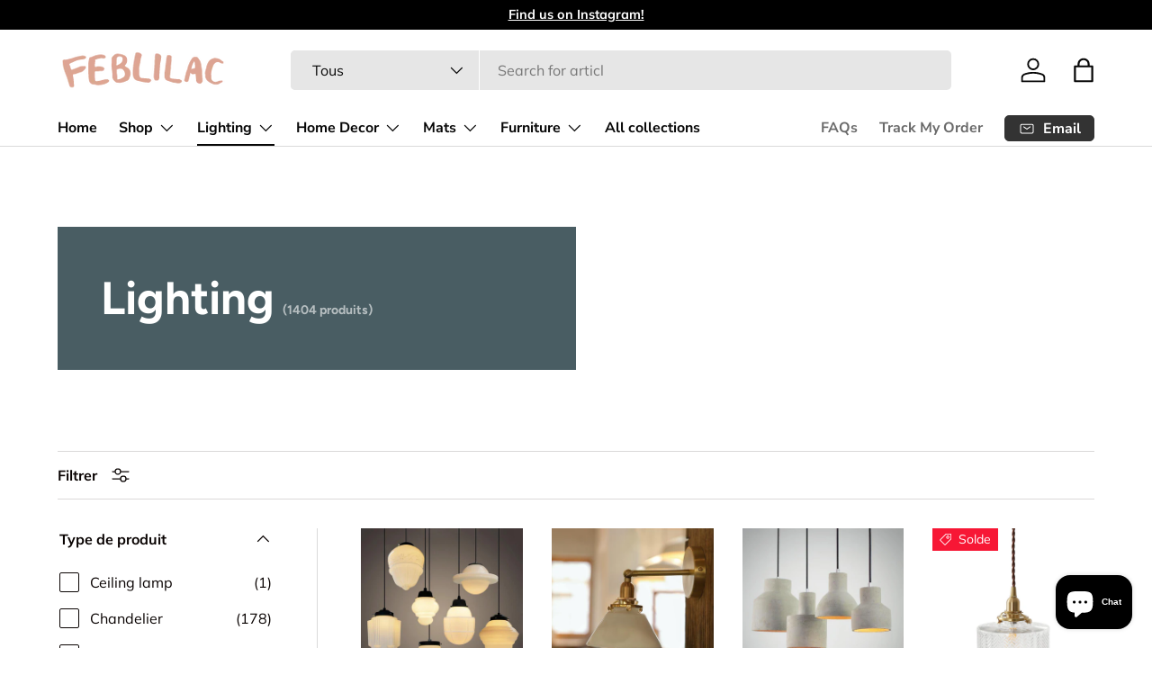

--- FILE ---
content_type: text/html; charset=utf-8
request_url: https://feblilac.store/fr/collections/lighting
body_size: 53051
content:
<!doctype html>
<html class="no-js" lang="fr" dir="ltr">
<head><meta charset="utf-8">
<meta name="viewport" content="width=device-width,initial-scale=1">
<title>Lighting &ndash; Feblilac Store</title><link rel="canonical" href="https://feblilac.store/fr/collections/lighting"><link rel="icon" href="//feblilac.store/cdn/shop/files/ico-1.png?crop=center&height=48&v=1709793471&width=48" type="image/png">
  <link rel="apple-touch-icon" href="//feblilac.store/cdn/shop/files/ico-1.png?crop=center&height=180&v=1709793471&width=180"><meta property="og:site_name" content="Feblilac Store">
<meta property="og:url" content="https://feblilac.store/fr/collections/lighting">
<meta property="og:title" content="Lighting">
<meta property="og:type" content="product.group">
<meta property="og:description" content="Feblilac® Store  is the top online fashion store for women. Shop sexy club dresses, jeans, shoes, bodysuits, skirts jewelry,bag,mat,lighting and more. Cheap &amp;amp;amp; affordable fashion online."><meta name="twitter:card" content="summary_large_image">
<meta name="twitter:title" content="Lighting">
<meta name="twitter:description" content="Feblilac® Store  is the top online fashion store for women. Shop sexy club dresses, jeans, shoes, bodysuits, skirts jewelry,bag,mat,lighting and more. Cheap &amp;amp;amp; affordable fashion online.">
<link rel="preload" href="//feblilac.store/cdn/shop/t/12/assets/main.css?v=131442039570320275011706204001" as="style"><style data-shopify>
@font-face {
  font-family: Muli;
  font-weight: 400;
  font-style: normal;
  font-display: swap;
  src: url("//feblilac.store/cdn/fonts/muli/muli_n4.e949947cfff05efcc994b2e2db40359a04fa9a92.woff2") format("woff2"),
       url("//feblilac.store/cdn/fonts/muli/muli_n4.35355e4a0c27c9bc94d9af3f9bcb586d8229277a.woff") format("woff");
}
@font-face {
  font-family: Muli;
  font-weight: 700;
  font-style: normal;
  font-display: swap;
  src: url("//feblilac.store/cdn/fonts/muli/muli_n7.c8c44d0404947d89610714223e630c4cbe005587.woff2") format("woff2"),
       url("//feblilac.store/cdn/fonts/muli/muli_n7.4cbcffea6175d46b4d67e9408244a5b38c2ac568.woff") format("woff");
}
@font-face {
  font-family: Muli;
  font-weight: 400;
  font-style: italic;
  font-display: swap;
  src: url("//feblilac.store/cdn/fonts/muli/muli_i4.c0a1ea800bab5884ab82e4eb25a6bd25121bd08c.woff2") format("woff2"),
       url("//feblilac.store/cdn/fonts/muli/muli_i4.a6c39b1b31d876de7f99b3646461aa87120de6ed.woff") format("woff");
}
@font-face {
  font-family: Muli;
  font-weight: 700;
  font-style: italic;
  font-display: swap;
  src: url("//feblilac.store/cdn/fonts/muli/muli_i7.34eedbf231efa20bd065d55f6f71485730632c7b.woff2") format("woff2"),
       url("//feblilac.store/cdn/fonts/muli/muli_i7.2b4df846821493e68344d0b0212997d071bf38b7.woff") format("woff");
}
@font-face {
  font-family: Figtree;
  font-weight: 700;
  font-style: normal;
  font-display: swap;
  src: url("//feblilac.store/cdn/fonts/figtree/figtree_n7.2fd9bfe01586148e644724096c9d75e8c7a90e55.woff2") format("woff2"),
       url("//feblilac.store/cdn/fonts/figtree/figtree_n7.ea05de92d862f9594794ab281c4c3a67501ef5fc.woff") format("woff");
}
@font-face {
  font-family: "Nunito Sans";
  font-weight: 700;
  font-style: normal;
  font-display: swap;
  src: url("//feblilac.store/cdn/fonts/nunito_sans/nunitosans_n7.25d963ed46da26098ebeab731e90d8802d989fa5.woff2") format("woff2"),
       url("//feblilac.store/cdn/fonts/nunito_sans/nunitosans_n7.d32e3219b3d2ec82285d3027bd673efc61a996c8.woff") format("woff");
}
:root {
      --bg-color: 255 255 255 / 1.0;
      --bg-color-og: 255 255 255 / 1.0;
      --heading-color: 9 3 2;
      --text-color: 9 3 2;
      --text-color-og: 9 3 2;
      --scrollbar-color: 9 3 2;
      --link-color: 9 3 2;
      --link-color-og: 9 3 2;
      --star-color: 103 170 249;--swatch-border-color-default: 206 205 204;
        --swatch-border-color-active: 132 129 129;
        --swatch-card-size: 24px;
        --swatch-variant-picker-size: 64px;--color-scheme-1-bg: 242 242 242 / 1.0;
      --color-scheme-1-grad: ;
      --color-scheme-1-heading: 9 3 2;
      --color-scheme-1-text: 9 3 2;
      --color-scheme-1-btn-bg: 9 3 2;
      --color-scheme-1-btn-text: 255 255 255;
      --color-scheme-1-btn-bg-hover: 54 48 47;--color-scheme-2-bg: 73 93 99 / 1.0;
      --color-scheme-2-grad: ;
      --color-scheme-2-heading: 255 255 255;
      --color-scheme-2-text: 255 255 255;
      --color-scheme-2-btn-bg: 255 255 255;
      --color-scheme-2-btn-text: 9 3 2;
      --color-scheme-2-btn-bg-hover: 226 225 225;--color-scheme-3-bg: 250 200 205 / 1.0;
      --color-scheme-3-grad: ;
      --color-scheme-3-heading: 9 3 2;
      --color-scheme-3-text: 9 3 2;
      --color-scheme-3-btn-bg: 9 3 2;
      --color-scheme-3-btn-text: 255 255 255;
      --color-scheme-3-btn-bg-hover: 54 48 47;

      --drawer-bg-color: 255 255 255 / 1.0;
      --drawer-text-color: 9 3 2;

      --panel-bg-color: 242 242 242 / 1.0;
      --panel-heading-color: 9 3 2;
      --panel-text-color: 9 3 2;

      --in-stock-text-color: 44 126 63;
      --low-stock-text-color: 210 134 26;
      --very-low-stock-text-color: 180 12 28;
      --no-stock-text-color: 119 119 119;
      --no-stock-backordered-text-color: 119 119 119;

      --error-bg-color: 252 237 238;
      --error-text-color: 180 12 28;
      --success-bg-color: 232 246 234;
      --success-text-color: 44 126 63;
      --info-bg-color: 228 237 250;
      --info-text-color: 26 102 210;

      --heading-font-family: Figtree, sans-serif;
      --heading-font-style: normal;
      --heading-font-weight: 700;
      --heading-scale-start: 6;

      --navigation-font-family: "Nunito Sans", sans-serif;
      --navigation-font-style: normal;
      --navigation-font-weight: 700;--heading-text-transform: none;
--subheading-text-transform: none;
      --body-font-family: Muli, sans-serif;
      --body-font-style: normal;
      --body-font-weight: 400;
      --body-font-size: 16;

      --section-gap: 64;
      --heading-gap: calc(8 * var(--space-unit));--grid-column-gap: 20px;--btn-bg-color: 9 3 2;
      --btn-bg-hover-color: 54 48 47;
      --btn-text-color: 255 255 255;
      --btn-bg-color-og: 9 3 2;
      --btn-text-color-og: 255 255 255;
      --btn-alt-bg-color: 255 255 255;
      --btn-alt-bg-alpha: 1.0;
      --btn-alt-text-color: 9 3 2;
      --btn-border-width: 1px;
      --btn-padding-y: 12px;

      
      --btn-border-radius: 5px;
      

      --btn-lg-border-radius: 50%;
      --btn-icon-border-radius: 50%;
      --input-with-btn-inner-radius: var(--btn-border-radius);

      --input-bg-color: 255 255 255 / 1.0;
      --input-text-color: 9 3 2;
      --input-border-width: 1px;
      --input-border-radius: 4px;
      --textarea-border-radius: 4px;
      --input-border-radius: 5px;
      --input-bg-color-diff-3: #f7f7f7;
      --input-bg-color-diff-6: #f0f0f0;

      --modal-border-radius: 4px;
      --modal-overlay-color: 0 0 0;
      --modal-overlay-opacity: 0.4;
      --drawer-border-radius: 4px;
      --overlay-border-radius: 4px;--custom-label-bg-color: 35 2 46;
      --custom-label-text-color: 255 255 255;--sale-label-bg-color: 247 23 53;
      --sale-label-text-color: 255 255 255;--sold-out-label-bg-color: 73 93 99;
      --sold-out-label-text-color: 255 255 255;--new-label-bg-color: 250 200 205;
      --new-label-text-color: 9 3 2;--preorder-label-bg-color: 103 170 249;
      --preorder-label-text-color: 255 255 255;

      --page-width: 1590px;
      --gutter-sm: 20px;
      --gutter-md: 32px;
      --gutter-lg: 64px;

      --payment-terms-bg-color: #ffffff;

      --coll-card-bg-color: #f7f7f7;
      --coll-card-border-color: rgba(0,0,0,0);
        
          --aos-animate-duration: 0.6s;
        

        
          --aos-min-width: 0;
        
      

      --reading-width: 48em;
    }

    @media (max-width: 769px) {
      :root {
        --reading-width: 36em;
      }
    }
  </style><link rel="stylesheet" href="//feblilac.store/cdn/shop/t/12/assets/main.css?v=131442039570320275011706204001">
  <script src="//feblilac.store/cdn/shop/t/12/assets/main.js?v=15196979400931759961706204001" defer="defer"></script><link rel="preload" href="//feblilac.store/cdn/fonts/muli/muli_n4.e949947cfff05efcc994b2e2db40359a04fa9a92.woff2" as="font" type="font/woff2" crossorigin fetchpriority="high"><link rel="preload" href="//feblilac.store/cdn/fonts/figtree/figtree_n7.2fd9bfe01586148e644724096c9d75e8c7a90e55.woff2" as="font" type="font/woff2" crossorigin fetchpriority="high"><script>window.performance && window.performance.mark && window.performance.mark('shopify.content_for_header.start');</script><meta name="google-site-verification" content="_l4pRu3HpAt79vzWzDmkDsEfdeIrdAJm2TErJMh4Ir0">
<meta id="shopify-digital-wallet" name="shopify-digital-wallet" content="/56925978831/digital_wallets/dialog">
<meta name="shopify-checkout-api-token" content="3c100d2a975e3ea242d823df678779a8">
<meta id="in-context-paypal-metadata" data-shop-id="56925978831" data-venmo-supported="true" data-environment="production" data-locale="fr_FR" data-paypal-v4="true" data-currency="USD">
<link rel="alternate" type="application/atom+xml" title="Feed" href="/fr/collections/lighting.atom" />
<link rel="next" href="/fr/collections/lighting?page=2">
<link rel="alternate" hreflang="x-default" href="https://feblilac.store/collections/lighting">
<link rel="alternate" hreflang="en" href="https://feblilac.store/collections/lighting">
<link rel="alternate" hreflang="fr" href="https://feblilac.store/fr/collections/lighting">
<link rel="alternate" hreflang="de" href="https://feblilac.store/de/collections/lighting">
<link rel="alternate" type="application/json+oembed" href="https://feblilac.store/fr/collections/lighting.oembed">
<script async="async" src="/checkouts/internal/preloads.js?locale=fr-US"></script>
<script id="shopify-features" type="application/json">{"accessToken":"3c100d2a975e3ea242d823df678779a8","betas":["rich-media-storefront-analytics"],"domain":"feblilac.store","predictiveSearch":true,"shopId":56925978831,"locale":"fr"}</script>
<script>var Shopify = Shopify || {};
Shopify.shop = "feblilac.myshopify.com";
Shopify.locale = "fr";
Shopify.currency = {"active":"USD","rate":"1.0"};
Shopify.country = "US";
Shopify.theme = {"name":"Enterprise","id":129104904399,"schema_name":"Enterprise","schema_version":"1.4.2","theme_store_id":1657,"role":"main"};
Shopify.theme.handle = "null";
Shopify.theme.style = {"id":null,"handle":null};
Shopify.cdnHost = "feblilac.store/cdn";
Shopify.routes = Shopify.routes || {};
Shopify.routes.root = "/fr/";</script>
<script type="module">!function(o){(o.Shopify=o.Shopify||{}).modules=!0}(window);</script>
<script>!function(o){function n(){var o=[];function n(){o.push(Array.prototype.slice.apply(arguments))}return n.q=o,n}var t=o.Shopify=o.Shopify||{};t.loadFeatures=n(),t.autoloadFeatures=n()}(window);</script>
<script id="shop-js-analytics" type="application/json">{"pageType":"collection"}</script>
<script defer="defer" async type="module" src="//feblilac.store/cdn/shopifycloud/shop-js/modules/v2/client.init-shop-cart-sync_BcDpqI9l.fr.esm.js"></script>
<script defer="defer" async type="module" src="//feblilac.store/cdn/shopifycloud/shop-js/modules/v2/chunk.common_a1Rf5Dlz.esm.js"></script>
<script defer="defer" async type="module" src="//feblilac.store/cdn/shopifycloud/shop-js/modules/v2/chunk.modal_Djra7sW9.esm.js"></script>
<script type="module">
  await import("//feblilac.store/cdn/shopifycloud/shop-js/modules/v2/client.init-shop-cart-sync_BcDpqI9l.fr.esm.js");
await import("//feblilac.store/cdn/shopifycloud/shop-js/modules/v2/chunk.common_a1Rf5Dlz.esm.js");
await import("//feblilac.store/cdn/shopifycloud/shop-js/modules/v2/chunk.modal_Djra7sW9.esm.js");

  window.Shopify.SignInWithShop?.initShopCartSync?.({"fedCMEnabled":true,"windoidEnabled":true});

</script>
<script id="__st">var __st={"a":56925978831,"offset":-28800,"reqid":"85923227-d1c6-4a8a-b1ff-b329ab902e29-1769529144","pageurl":"feblilac.store\/fr\/collections\/lighting","u":"751cc1cc6170","p":"collection","rtyp":"collection","rid":290270118095};</script>
<script>window.ShopifyPaypalV4VisibilityTracking = true;</script>
<script id="captcha-bootstrap">!function(){'use strict';const t='contact',e='account',n='new_comment',o=[[t,t],['blogs',n],['comments',n],[t,'customer']],c=[[e,'customer_login'],[e,'guest_login'],[e,'recover_customer_password'],[e,'create_customer']],r=t=>t.map((([t,e])=>`form[action*='/${t}']:not([data-nocaptcha='true']) input[name='form_type'][value='${e}']`)).join(','),a=t=>()=>t?[...document.querySelectorAll(t)].map((t=>t.form)):[];function s(){const t=[...o],e=r(t);return a(e)}const i='password',u='form_key',d=['recaptcha-v3-token','g-recaptcha-response','h-captcha-response',i],f=()=>{try{return window.sessionStorage}catch{return}},m='__shopify_v',_=t=>t.elements[u];function p(t,e,n=!1){try{const o=window.sessionStorage,c=JSON.parse(o.getItem(e)),{data:r}=function(t){const{data:e,action:n}=t;return t[m]||n?{data:e,action:n}:{data:t,action:n}}(c);for(const[e,n]of Object.entries(r))t.elements[e]&&(t.elements[e].value=n);n&&o.removeItem(e)}catch(o){console.error('form repopulation failed',{error:o})}}const l='form_type',E='cptcha';function T(t){t.dataset[E]=!0}const w=window,h=w.document,L='Shopify',v='ce_forms',y='captcha';let A=!1;((t,e)=>{const n=(g='f06e6c50-85a8-45c8-87d0-21a2b65856fe',I='https://cdn.shopify.com/shopifycloud/storefront-forms-hcaptcha/ce_storefront_forms_captcha_hcaptcha.v1.5.2.iife.js',D={infoText:'Protégé par hCaptcha',privacyText:'Confidentialité',termsText:'Conditions'},(t,e,n)=>{const o=w[L][v],c=o.bindForm;if(c)return c(t,g,e,D).then(n);var r;o.q.push([[t,g,e,D],n]),r=I,A||(h.body.append(Object.assign(h.createElement('script'),{id:'captcha-provider',async:!0,src:r})),A=!0)});var g,I,D;w[L]=w[L]||{},w[L][v]=w[L][v]||{},w[L][v].q=[],w[L][y]=w[L][y]||{},w[L][y].protect=function(t,e){n(t,void 0,e),T(t)},Object.freeze(w[L][y]),function(t,e,n,w,h,L){const[v,y,A,g]=function(t,e,n){const i=e?o:[],u=t?c:[],d=[...i,...u],f=r(d),m=r(i),_=r(d.filter((([t,e])=>n.includes(e))));return[a(f),a(m),a(_),s()]}(w,h,L),I=t=>{const e=t.target;return e instanceof HTMLFormElement?e:e&&e.form},D=t=>v().includes(t);t.addEventListener('submit',(t=>{const e=I(t);if(!e)return;const n=D(e)&&!e.dataset.hcaptchaBound&&!e.dataset.recaptchaBound,o=_(e),c=g().includes(e)&&(!o||!o.value);(n||c)&&t.preventDefault(),c&&!n&&(function(t){try{if(!f())return;!function(t){const e=f();if(!e)return;const n=_(t);if(!n)return;const o=n.value;o&&e.removeItem(o)}(t);const e=Array.from(Array(32),(()=>Math.random().toString(36)[2])).join('');!function(t,e){_(t)||t.append(Object.assign(document.createElement('input'),{type:'hidden',name:u})),t.elements[u].value=e}(t,e),function(t,e){const n=f();if(!n)return;const o=[...t.querySelectorAll(`input[type='${i}']`)].map((({name:t})=>t)),c=[...d,...o],r={};for(const[a,s]of new FormData(t).entries())c.includes(a)||(r[a]=s);n.setItem(e,JSON.stringify({[m]:1,action:t.action,data:r}))}(t,e)}catch(e){console.error('failed to persist form',e)}}(e),e.submit())}));const S=(t,e)=>{t&&!t.dataset[E]&&(n(t,e.some((e=>e===t))),T(t))};for(const o of['focusin','change'])t.addEventListener(o,(t=>{const e=I(t);D(e)&&S(e,y())}));const B=e.get('form_key'),M=e.get(l),P=B&&M;t.addEventListener('DOMContentLoaded',(()=>{const t=y();if(P)for(const e of t)e.elements[l].value===M&&p(e,B);[...new Set([...A(),...v().filter((t=>'true'===t.dataset.shopifyCaptcha))])].forEach((e=>S(e,t)))}))}(h,new URLSearchParams(w.location.search),n,t,e,['guest_login'])})(!0,!0)}();</script>
<script integrity="sha256-4kQ18oKyAcykRKYeNunJcIwy7WH5gtpwJnB7kiuLZ1E=" data-source-attribution="shopify.loadfeatures" defer="defer" src="//feblilac.store/cdn/shopifycloud/storefront/assets/storefront/load_feature-a0a9edcb.js" crossorigin="anonymous"></script>
<script data-source-attribution="shopify.dynamic_checkout.dynamic.init">var Shopify=Shopify||{};Shopify.PaymentButton=Shopify.PaymentButton||{isStorefrontPortableWallets:!0,init:function(){window.Shopify.PaymentButton.init=function(){};var t=document.createElement("script");t.src="https://feblilac.store/cdn/shopifycloud/portable-wallets/latest/portable-wallets.fr.js",t.type="module",document.head.appendChild(t)}};
</script>
<script data-source-attribution="shopify.dynamic_checkout.buyer_consent">
  function portableWalletsHideBuyerConsent(e){var t=document.getElementById("shopify-buyer-consent"),n=document.getElementById("shopify-subscription-policy-button");t&&n&&(t.classList.add("hidden"),t.setAttribute("aria-hidden","true"),n.removeEventListener("click",e))}function portableWalletsShowBuyerConsent(e){var t=document.getElementById("shopify-buyer-consent"),n=document.getElementById("shopify-subscription-policy-button");t&&n&&(t.classList.remove("hidden"),t.removeAttribute("aria-hidden"),n.addEventListener("click",e))}window.Shopify?.PaymentButton&&(window.Shopify.PaymentButton.hideBuyerConsent=portableWalletsHideBuyerConsent,window.Shopify.PaymentButton.showBuyerConsent=portableWalletsShowBuyerConsent);
</script>
<script data-source-attribution="shopify.dynamic_checkout.cart.bootstrap">document.addEventListener("DOMContentLoaded",(function(){function t(){return document.querySelector("shopify-accelerated-checkout-cart, shopify-accelerated-checkout")}if(t())Shopify.PaymentButton.init();else{new MutationObserver((function(e,n){t()&&(Shopify.PaymentButton.init(),n.disconnect())})).observe(document.body,{childList:!0,subtree:!0})}}));
</script>
<link id="shopify-accelerated-checkout-styles" rel="stylesheet" media="screen" href="https://feblilac.store/cdn/shopifycloud/portable-wallets/latest/accelerated-checkout-backwards-compat.css" crossorigin="anonymous">
<style id="shopify-accelerated-checkout-cart">
        #shopify-buyer-consent {
  margin-top: 1em;
  display: inline-block;
  width: 100%;
}

#shopify-buyer-consent.hidden {
  display: none;
}

#shopify-subscription-policy-button {
  background: none;
  border: none;
  padding: 0;
  text-decoration: underline;
  font-size: inherit;
  cursor: pointer;
}

#shopify-subscription-policy-button::before {
  box-shadow: none;
}

      </style>
<script id="sections-script" data-sections="header,footer" defer="defer" src="//feblilac.store/cdn/shop/t/12/compiled_assets/scripts.js?v=1506"></script>
<script>window.performance && window.performance.mark && window.performance.mark('shopify.content_for_header.end');</script>
<script src="//feblilac.store/cdn/shop/t/12/assets/blur-messages.js?v=98620774460636405321701776371" defer="defer"></script>
    <script src="//feblilac.store/cdn/shop/t/12/assets/animate-on-scroll.js?v=15249566486942820451701776371" defer="defer"></script>
    <link rel="stylesheet" href="//feblilac.store/cdn/shop/t/12/assets/animate-on-scroll.css?v=116194678796051782541701776371">
  

  <script>document.documentElement.className = document.documentElement.className.replace('no-js', 'js');</script><!-- CC Custom Head Start --><!-- CC Custom Head End --><script src="https://cdn.shopify.com/extensions/e8878072-2f6b-4e89-8082-94b04320908d/inbox-1254/assets/inbox-chat-loader.js" type="text/javascript" defer="defer"></script>
<link href="https://monorail-edge.shopifysvc.com" rel="dns-prefetch">
<script>(function(){if ("sendBeacon" in navigator && "performance" in window) {try {var session_token_from_headers = performance.getEntriesByType('navigation')[0].serverTiming.find(x => x.name == '_s').description;} catch {var session_token_from_headers = undefined;}var session_cookie_matches = document.cookie.match(/_shopify_s=([^;]*)/);var session_token_from_cookie = session_cookie_matches && session_cookie_matches.length === 2 ? session_cookie_matches[1] : "";var session_token = session_token_from_headers || session_token_from_cookie || "";function handle_abandonment_event(e) {var entries = performance.getEntries().filter(function(entry) {return /monorail-edge.shopifysvc.com/.test(entry.name);});if (!window.abandonment_tracked && entries.length === 0) {window.abandonment_tracked = true;var currentMs = Date.now();var navigation_start = performance.timing.navigationStart;var payload = {shop_id: 56925978831,url: window.location.href,navigation_start,duration: currentMs - navigation_start,session_token,page_type: "collection"};window.navigator.sendBeacon("https://monorail-edge.shopifysvc.com/v1/produce", JSON.stringify({schema_id: "online_store_buyer_site_abandonment/1.1",payload: payload,metadata: {event_created_at_ms: currentMs,event_sent_at_ms: currentMs}}));}}window.addEventListener('pagehide', handle_abandonment_event);}}());</script>
<script id="web-pixels-manager-setup">(function e(e,d,r,n,o){if(void 0===o&&(o={}),!Boolean(null===(a=null===(i=window.Shopify)||void 0===i?void 0:i.analytics)||void 0===a?void 0:a.replayQueue)){var i,a;window.Shopify=window.Shopify||{};var t=window.Shopify;t.analytics=t.analytics||{};var s=t.analytics;s.replayQueue=[],s.publish=function(e,d,r){return s.replayQueue.push([e,d,r]),!0};try{self.performance.mark("wpm:start")}catch(e){}var l=function(){var e={modern:/Edge?\/(1{2}[4-9]|1[2-9]\d|[2-9]\d{2}|\d{4,})\.\d+(\.\d+|)|Firefox\/(1{2}[4-9]|1[2-9]\d|[2-9]\d{2}|\d{4,})\.\d+(\.\d+|)|Chrom(ium|e)\/(9{2}|\d{3,})\.\d+(\.\d+|)|(Maci|X1{2}).+ Version\/(15\.\d+|(1[6-9]|[2-9]\d|\d{3,})\.\d+)([,.]\d+|)( \(\w+\)|)( Mobile\/\w+|) Safari\/|Chrome.+OPR\/(9{2}|\d{3,})\.\d+\.\d+|(CPU[ +]OS|iPhone[ +]OS|CPU[ +]iPhone|CPU IPhone OS|CPU iPad OS)[ +]+(15[._]\d+|(1[6-9]|[2-9]\d|\d{3,})[._]\d+)([._]\d+|)|Android:?[ /-](13[3-9]|1[4-9]\d|[2-9]\d{2}|\d{4,})(\.\d+|)(\.\d+|)|Android.+Firefox\/(13[5-9]|1[4-9]\d|[2-9]\d{2}|\d{4,})\.\d+(\.\d+|)|Android.+Chrom(ium|e)\/(13[3-9]|1[4-9]\d|[2-9]\d{2}|\d{4,})\.\d+(\.\d+|)|SamsungBrowser\/([2-9]\d|\d{3,})\.\d+/,legacy:/Edge?\/(1[6-9]|[2-9]\d|\d{3,})\.\d+(\.\d+|)|Firefox\/(5[4-9]|[6-9]\d|\d{3,})\.\d+(\.\d+|)|Chrom(ium|e)\/(5[1-9]|[6-9]\d|\d{3,})\.\d+(\.\d+|)([\d.]+$|.*Safari\/(?![\d.]+ Edge\/[\d.]+$))|(Maci|X1{2}).+ Version\/(10\.\d+|(1[1-9]|[2-9]\d|\d{3,})\.\d+)([,.]\d+|)( \(\w+\)|)( Mobile\/\w+|) Safari\/|Chrome.+OPR\/(3[89]|[4-9]\d|\d{3,})\.\d+\.\d+|(CPU[ +]OS|iPhone[ +]OS|CPU[ +]iPhone|CPU IPhone OS|CPU iPad OS)[ +]+(10[._]\d+|(1[1-9]|[2-9]\d|\d{3,})[._]\d+)([._]\d+|)|Android:?[ /-](13[3-9]|1[4-9]\d|[2-9]\d{2}|\d{4,})(\.\d+|)(\.\d+|)|Mobile Safari.+OPR\/([89]\d|\d{3,})\.\d+\.\d+|Android.+Firefox\/(13[5-9]|1[4-9]\d|[2-9]\d{2}|\d{4,})\.\d+(\.\d+|)|Android.+Chrom(ium|e)\/(13[3-9]|1[4-9]\d|[2-9]\d{2}|\d{4,})\.\d+(\.\d+|)|Android.+(UC? ?Browser|UCWEB|U3)[ /]?(15\.([5-9]|\d{2,})|(1[6-9]|[2-9]\d|\d{3,})\.\d+)\.\d+|SamsungBrowser\/(5\.\d+|([6-9]|\d{2,})\.\d+)|Android.+MQ{2}Browser\/(14(\.(9|\d{2,})|)|(1[5-9]|[2-9]\d|\d{3,})(\.\d+|))(\.\d+|)|K[Aa][Ii]OS\/(3\.\d+|([4-9]|\d{2,})\.\d+)(\.\d+|)/},d=e.modern,r=e.legacy,n=navigator.userAgent;return n.match(d)?"modern":n.match(r)?"legacy":"unknown"}(),u="modern"===l?"modern":"legacy",c=(null!=n?n:{modern:"",legacy:""})[u],f=function(e){return[e.baseUrl,"/wpm","/b",e.hashVersion,"modern"===e.buildTarget?"m":"l",".js"].join("")}({baseUrl:d,hashVersion:r,buildTarget:u}),m=function(e){var d=e.version,r=e.bundleTarget,n=e.surface,o=e.pageUrl,i=e.monorailEndpoint;return{emit:function(e){var a=e.status,t=e.errorMsg,s=(new Date).getTime(),l=JSON.stringify({metadata:{event_sent_at_ms:s},events:[{schema_id:"web_pixels_manager_load/3.1",payload:{version:d,bundle_target:r,page_url:o,status:a,surface:n,error_msg:t},metadata:{event_created_at_ms:s}}]});if(!i)return console&&console.warn&&console.warn("[Web Pixels Manager] No Monorail endpoint provided, skipping logging."),!1;try{return self.navigator.sendBeacon.bind(self.navigator)(i,l)}catch(e){}var u=new XMLHttpRequest;try{return u.open("POST",i,!0),u.setRequestHeader("Content-Type","text/plain"),u.send(l),!0}catch(e){return console&&console.warn&&console.warn("[Web Pixels Manager] Got an unhandled error while logging to Monorail."),!1}}}}({version:r,bundleTarget:l,surface:e.surface,pageUrl:self.location.href,monorailEndpoint:e.monorailEndpoint});try{o.browserTarget=l,function(e){var d=e.src,r=e.async,n=void 0===r||r,o=e.onload,i=e.onerror,a=e.sri,t=e.scriptDataAttributes,s=void 0===t?{}:t,l=document.createElement("script"),u=document.querySelector("head"),c=document.querySelector("body");if(l.async=n,l.src=d,a&&(l.integrity=a,l.crossOrigin="anonymous"),s)for(var f in s)if(Object.prototype.hasOwnProperty.call(s,f))try{l.dataset[f]=s[f]}catch(e){}if(o&&l.addEventListener("load",o),i&&l.addEventListener("error",i),u)u.appendChild(l);else{if(!c)throw new Error("Did not find a head or body element to append the script");c.appendChild(l)}}({src:f,async:!0,onload:function(){if(!function(){var e,d;return Boolean(null===(d=null===(e=window.Shopify)||void 0===e?void 0:e.analytics)||void 0===d?void 0:d.initialized)}()){var d=window.webPixelsManager.init(e)||void 0;if(d){var r=window.Shopify.analytics;r.replayQueue.forEach((function(e){var r=e[0],n=e[1],o=e[2];d.publishCustomEvent(r,n,o)})),r.replayQueue=[],r.publish=d.publishCustomEvent,r.visitor=d.visitor,r.initialized=!0}}},onerror:function(){return m.emit({status:"failed",errorMsg:"".concat(f," has failed to load")})},sri:function(e){var d=/^sha384-[A-Za-z0-9+/=]+$/;return"string"==typeof e&&d.test(e)}(c)?c:"",scriptDataAttributes:o}),m.emit({status:"loading"})}catch(e){m.emit({status:"failed",errorMsg:(null==e?void 0:e.message)||"Unknown error"})}}})({shopId: 56925978831,storefrontBaseUrl: "https://feblilac.store",extensionsBaseUrl: "https://extensions.shopifycdn.com/cdn/shopifycloud/web-pixels-manager",monorailEndpoint: "https://monorail-edge.shopifysvc.com/unstable/produce_batch",surface: "storefront-renderer",enabledBetaFlags: ["2dca8a86"],webPixelsConfigList: [{"id":"185761999","configuration":"{\"config\":\"{\\\"pixel_id\\\":\\\"G-409PJRKE9E\\\",\\\"target_country\\\":\\\"US\\\",\\\"gtag_events\\\":[{\\\"type\\\":\\\"begin_checkout\\\",\\\"action_label\\\":\\\"G-409PJRKE9E\\\"},{\\\"type\\\":\\\"search\\\",\\\"action_label\\\":\\\"G-409PJRKE9E\\\"},{\\\"type\\\":\\\"view_item\\\",\\\"action_label\\\":[\\\"G-409PJRKE9E\\\",\\\"MC-6QDZH57FXM\\\"]},{\\\"type\\\":\\\"purchase\\\",\\\"action_label\\\":[\\\"G-409PJRKE9E\\\",\\\"MC-6QDZH57FXM\\\"]},{\\\"type\\\":\\\"page_view\\\",\\\"action_label\\\":[\\\"G-409PJRKE9E\\\",\\\"MC-6QDZH57FXM\\\"]},{\\\"type\\\":\\\"add_payment_info\\\",\\\"action_label\\\":\\\"G-409PJRKE9E\\\"},{\\\"type\\\":\\\"add_to_cart\\\",\\\"action_label\\\":\\\"G-409PJRKE9E\\\"}],\\\"enable_monitoring_mode\\\":false}\"}","eventPayloadVersion":"v1","runtimeContext":"OPEN","scriptVersion":"b2a88bafab3e21179ed38636efcd8a93","type":"APP","apiClientId":1780363,"privacyPurposes":[],"dataSharingAdjustments":{"protectedCustomerApprovalScopes":["read_customer_address","read_customer_email","read_customer_name","read_customer_personal_data","read_customer_phone"]}},{"id":"27558095","configuration":"{\"tagID\":\"2612668886826\"}","eventPayloadVersion":"v1","runtimeContext":"STRICT","scriptVersion":"18031546ee651571ed29edbe71a3550b","type":"APP","apiClientId":3009811,"privacyPurposes":["ANALYTICS","MARKETING","SALE_OF_DATA"],"dataSharingAdjustments":{"protectedCustomerApprovalScopes":["read_customer_address","read_customer_email","read_customer_name","read_customer_personal_data","read_customer_phone"]}},{"id":"21070031","eventPayloadVersion":"v1","runtimeContext":"LAX","scriptVersion":"1","type":"CUSTOM","privacyPurposes":["MARKETING"],"name":"Meta pixel (migrated)"},{"id":"29556943","eventPayloadVersion":"v1","runtimeContext":"LAX","scriptVersion":"1","type":"CUSTOM","privacyPurposes":["ANALYTICS"],"name":"Google Analytics tag (migrated)"},{"id":"shopify-app-pixel","configuration":"{}","eventPayloadVersion":"v1","runtimeContext":"STRICT","scriptVersion":"0450","apiClientId":"shopify-pixel","type":"APP","privacyPurposes":["ANALYTICS","MARKETING"]},{"id":"shopify-custom-pixel","eventPayloadVersion":"v1","runtimeContext":"LAX","scriptVersion":"0450","apiClientId":"shopify-pixel","type":"CUSTOM","privacyPurposes":["ANALYTICS","MARKETING"]}],isMerchantRequest: false,initData: {"shop":{"name":"Feblilac Store","paymentSettings":{"currencyCode":"USD"},"myshopifyDomain":"feblilac.myshopify.com","countryCode":"US","storefrontUrl":"https:\/\/feblilac.store\/fr"},"customer":null,"cart":null,"checkout":null,"productVariants":[],"purchasingCompany":null},},"https://feblilac.store/cdn","fcfee988w5aeb613cpc8e4bc33m6693e112",{"modern":"","legacy":""},{"shopId":"56925978831","storefrontBaseUrl":"https:\/\/feblilac.store","extensionBaseUrl":"https:\/\/extensions.shopifycdn.com\/cdn\/shopifycloud\/web-pixels-manager","surface":"storefront-renderer","enabledBetaFlags":"[\"2dca8a86\"]","isMerchantRequest":"false","hashVersion":"fcfee988w5aeb613cpc8e4bc33m6693e112","publish":"custom","events":"[[\"page_viewed\",{}],[\"collection_viewed\",{\"collection\":{\"id\":\"290270118095\",\"title\":\"Lighting\",\"productVariants\":[{\"price\":{\"amount\":129.0,\"currencyCode\":\"USD\"},\"product\":{\"title\":\"Art Deco Milk Glass Pendant Light\",\"vendor\":\"Feblilac\",\"id\":\"6954226352335\",\"untranslatedTitle\":\"Art Deco Milk Glass Pendant Light\",\"url\":\"\/fr\/products\/art-deco-milk-glass-pendant-light\",\"type\":\"Pendant Light\"},\"id\":\"41189568053455\",\"image\":{\"src\":\"\/\/feblilac.store\/cdn\/shop\/products\/TB20uplopXXXXa3XpXXXXXXXXXX__776614206.jpg?v=1640933972\"},\"sku\":\"2404760002\\tArt Deco A big\",\"title\":\"A Large\",\"untranslatedTitle\":\"A Large\"},{\"price\":{\"amount\":119.0,\"currencyCode\":\"USD\"},\"product\":{\"title\":\"Alabaster White Shade Wall Light\",\"vendor\":\"Feblilac\",\"id\":\"6954112614607\",\"untranslatedTitle\":\"Alabaster White Shade Wall Light\",\"url\":\"\/fr\/products\/alabaster-white-shade-wall-light\",\"type\":\"Wall Light\"},\"id\":\"42933793849551\",\"image\":{\"src\":\"\/\/feblilac.store\/cdn\/shop\/products\/O1CN01nNIeX81m0a2H6Jcx8__1859134892.jpg?v=1640930892\"},\"sku\":\"\",\"title\":\"Light\",\"untranslatedTitle\":\"Light\"},{\"price\":{\"amount\":99.0,\"currencyCode\":\"USD\"},\"product\":{\"title\":\"Concrete Oslo Minimalist Pendant Light\",\"vendor\":\"Feblilac\",\"id\":\"6954217767119\",\"untranslatedTitle\":\"Concrete Oslo Minimalist Pendant Light\",\"url\":\"\/fr\/products\/concrete-oslo-minimalist-pendant-light-1\",\"type\":\"Pendant Light\"},\"id\":\"41189497700559\",\"image\":{\"src\":\"\/\/feblilac.store\/cdn\/shop\/products\/TB2D2iGlVXXXXbEXpXXXXXXXXXX__776614206.jpg?v=1640933709\"},\"sku\":\"2403290102\",\"title\":\"A\",\"untranslatedTitle\":\"A\"},{\"price\":{\"amount\":225.0,\"currencyCode\":\"USD\"},\"product\":{\"title\":\"Matilda Glass Mid Century Pendant Light\",\"vendor\":\"BELECOME\",\"id\":\"6954197221583\",\"untranslatedTitle\":\"Matilda Glass Mid Century Pendant Light\",\"url\":\"\/fr\/products\/matilda-glass-mid-century-pendant-light\",\"type\":\"Home \u0026 Garden Lighting Lighting Fixtures Ceiling Light Fixtures\"},\"id\":\"42846941446351\",\"image\":{\"src\":\"\/\/feblilac.store\/cdn\/shop\/products\/TB2Jh7EfY3nBKNjSZFMXXaUSFXa__2934052553.jpg?v=1685066355\"},\"sku\":\"PL5921\",\"title\":\"Dia15cm X H18 cm \/ Dia5.9” x H7.1’’ \/ Brass \/ Brass + Glass\",\"untranslatedTitle\":\"Dia15cm X H18 cm \/ Dia5.9” x H7.1’’ \/ Brass \/ Brass + Glass\"},{\"price\":{\"amount\":129.0,\"currencyCode\":\"USD\"},\"product\":{\"title\":\"Cut glass bottle Pendant Light\",\"vendor\":\"Feblilac\",\"id\":\"6954213671119\",\"untranslatedTitle\":\"Cut glass bottle Pendant Light\",\"url\":\"\/fr\/products\/decanter-pendant-light\",\"type\":\"Pendant Light\"},\"id\":\"41189465129167\",\"image\":{\"src\":\"\/\/feblilac.store\/cdn\/shop\/products\/MIK3609.jpg?v=1640933606\"},\"sku\":\"2402590702\\t NEW DECANTER A + 3000000012\\t decanter chrome fitting + 2100020000 A19\",\"title\":\"Design A \/ Brass Fitting\",\"untranslatedTitle\":\"Design A \/ Brass Fitting\"},{\"price\":{\"amount\":79.0,\"currencyCode\":\"USD\"},\"product\":{\"title\":\"Copper shade ball Pendant Light\",\"vendor\":\"Feblilac\",\"id\":\"6954215309519\",\"untranslatedTitle\":\"Copper shade ball Pendant Light\",\"url\":\"\/fr\/products\/copper-shade-ball-pendant-light\",\"type\":\"Pendant Light\"},\"id\":\"41189491081423\",\"image\":{\"src\":\"\/\/feblilac.store\/cdn\/shop\/products\/57_0cc9824c-7c78-4456-9879-dc82c89b08d8.jpg?v=1640933630\"},\"sku\":\"2401410302\\t CS small 15cm\",\"title\":\"15cm Diameter\",\"untranslatedTitle\":\"15cm Diameter\"},{\"price\":{\"amount\":120.0,\"currencyCode\":\"USD\"},\"product\":{\"title\":\"Concrete Vasa Minimalist Pendant Light\",\"vendor\":\"Feblilac\",\"id\":\"6954217242831\",\"untranslatedTitle\":\"Concrete Vasa Minimalist Pendant Light\",\"url\":\"\/fr\/products\/concrete-oslo-minimalist-pendant-light\",\"type\":\"Pendant Light\"},\"id\":\"41189496815823\",\"image\":{\"src\":\"\/\/feblilac.store\/cdn\/shop\/products\/TB2WGdUnUdnpuFjSZPhXXbChpXa__776614206.jpg?v=1640933691\"},\"sku\":\"2403290102\",\"title\":\"A\",\"untranslatedTitle\":\"A\"},{\"price\":{\"amount\":270.0,\"currencyCode\":\"USD\"},\"product\":{\"title\":\"Chiswick Glass Pendant Light\",\"vendor\":\"BELECOME\",\"id\":\"6954223304911\",\"untranslatedTitle\":\"Chiswick Glass Pendant Light\",\"url\":\"\/fr\/products\/chiswick-glass-pendant-light\",\"type\":\"Home \u0026 Garden Lighting Lighting Fixtures Ceiling Light Fixtures\"},\"id\":\"42846768824527\",\"image\":{\"src\":\"\/\/feblilac.store\/cdn\/shop\/products\/O1CN01emqlEH1e06npF8OzV__3471153808.jpg?v=1684990051\"},\"sku\":\"PL5855A\",\"title\":\"SizeA: Dia 20cm x H 18cm \/∅ 7.9″ x H7.1″ \/ Clear \/ Silver\",\"untranslatedTitle\":\"SizeA: Dia 20cm x H 18cm \/∅ 7.9″ x H7.1″ \/ Clear \/ Silver\"},{\"price\":{\"amount\":18.99,\"currencyCode\":\"USD\"},\"product\":{\"title\":\"3D Moon Light For 3 Color Changeable\",\"vendor\":\"Feblilac Store\",\"id\":\"7134368202959\",\"untranslatedTitle\":\"3D Moon Light For 3 Color Changeable\",\"url\":\"\/fr\/products\/lighting__1pc-3-color-changeable-3d-moon-light\",\"type\":\"Lighting\"},\"id\":\"42429570678991\",\"image\":{\"src\":\"\/\/feblilac.store\/cdn\/shop\/products\/1pc_3_Color_Changeable_3D_Moon_Light_3_9c5d5b9c-6632-440d-b7aa-77ceebb296d7.jpg?v=1668409198\"},\"sku\":\"SKU_HO-LIG-SH-L-E-000150\",\"title\":\"one-size\",\"untranslatedTitle\":\"one-size\"},{\"price\":{\"amount\":49.29,\"currencyCode\":\"USD\"},\"product\":{\"title\":\"Ceramic Pearl Night Light\",\"vendor\":\"Feblilac\",\"id\":\"6683415838927\",\"untranslatedTitle\":\"Ceramic Pearl Night Light\",\"url\":\"\/fr\/products\/ceramic-pearl-night-light\",\"type\":\"\"},\"id\":\"39687153713359\",\"image\":{\"src\":\"\/\/feblilac.store\/cdn\/shop\/products\/6.jpg?v=1703039378\"},\"sku\":\"\",\"title\":\"With Batteries \/ White\",\"untranslatedTitle\":\"With Batteries \/ White\"},{\"price\":{\"amount\":149.0,\"currencyCode\":\"USD\"},\"product\":{\"title\":\"Ritz Single Head Pot Plant Wall Light\",\"vendor\":\"Feblilac\",\"id\":\"6954098688207\",\"untranslatedTitle\":\"Ritz Single Head Pot Plant Wall Light\",\"url\":\"\/fr\/products\/ritz-single-head-pot-plant-wall-light\",\"type\":\"Wall Light\"},\"id\":\"41188650385615\",\"image\":{\"src\":\"\/\/feblilac.store\/cdn\/shop\/products\/TB2C3O.ff9TBuNjy0FcXXbeiFXa__1718058172.jpg?v=1640930530\"},\"sku\":\"\",\"title\":\"black\",\"untranslatedTitle\":\"black\"},{\"price\":{\"amount\":484.0,\"currencyCode\":\"USD\"},\"product\":{\"title\":\"khmara Rough Combination Chandelier\",\"vendor\":\"Feblilac Store\",\"id\":\"7124339261647\",\"untranslatedTitle\":\"khmara Rough Combination Chandelier\",\"url\":\"\/fr\/products\/khmara-rough-combination-chandelier\",\"type\":\"Chandelier\"},\"id\":\"42239834980559\",\"image\":{\"src\":\"\/\/feblilac.store\/cdn\/shop\/products\/khmara_Combination_Pendant_Light_42.jpg?v=1666686411\"},\"sku\":\"\",\"title\":\"Dia 30cm + Dia 40cm \/ White \/ Round canopy\",\"untranslatedTitle\":\"Dia 30cm + Dia 40cm \/ White \/ Round canopy\"},{\"price\":{\"amount\":245.0,\"currencyCode\":\"USD\"},\"product\":{\"title\":\"Hansford Chandelier\",\"vendor\":\"Feblilac Store\",\"id\":\"7124444709071\",\"untranslatedTitle\":\"Hansford Chandelier\",\"url\":\"\/fr\/products\/hansford-chandelier\",\"type\":\"Chandelier\"},\"id\":\"42239995281615\",\"image\":{\"src\":\"\/\/feblilac.store\/cdn\/shop\/products\/Hansford_Chandelier_2.jpg?v=1666688374\"},\"sku\":\"\",\"title\":\"4 heads\",\"untranslatedTitle\":\"4 heads\"},{\"price\":{\"amount\":180.0,\"currencyCode\":\"USD\"},\"product\":{\"title\":\"Modern Beat Stout Pendant Light\",\"vendor\":\"Feblilac\",\"id\":\"6954195157199\",\"untranslatedTitle\":\"Modern Beat Stout Pendant Light\",\"url\":\"\/fr\/products\/tom-dixon-replica-modern-beat-stout-pendant-light\",\"type\":\"Pendant Light\"},\"id\":\"41189359747279\",\"image\":{\"src\":\"\/\/feblilac.store\/cdn\/shop\/products\/stout2_4eae510f-9524-4269-b0ec-3edf91cb6be6.jpg?v=1640933130\"},\"sku\":\"2400850102\\t MBPL Stout small\",\"title\":\"Small \/ Black\",\"untranslatedTitle\":\"Small \/ Black\"},{\"price\":{\"amount\":129.0,\"currencyCode\":\"USD\"},\"product\":{\"title\":\"Concrete Cord wrapped Monolith Minimalist Pendant Light\",\"vendor\":\"Feblilac\",\"id\":\"6954219176143\",\"untranslatedTitle\":\"Concrete Cord wrapped Monolith Minimalist Pendant Light\",\"url\":\"\/fr\/products\/concrete-monolith-minimalist-pendant-light\",\"type\":\"Pendant Light\"},\"id\":\"41189500256463\",\"image\":{\"src\":\"\/\/feblilac.store\/cdn\/shop\/products\/TB2JcbDaX95V1Bjy0FfXXXvlFXa__1075900401.jpg?v=1640933750\"},\"sku\":\"2404420202\\tConcrete Monolith Pendant Light With Rope\",\"title\":\"Rope cord\",\"untranslatedTitle\":\"Rope cord\"},{\"price\":{\"amount\":235.0,\"currencyCode\":\"USD\"},\"product\":{\"title\":\"Baxter leather cone pendant light\",\"vendor\":\"Feblilac\",\"id\":\"6954226319567\",\"untranslatedTitle\":\"Baxter leather cone pendant light\",\"url\":\"\/fr\/products\/baxter-leather-cone-pendant-light\",\"type\":\"Pendant Light\"},\"id\":\"41189567791311\",\"image\":{\"src\":\"\/\/feblilac.store\/cdn\/shop\/products\/baxter.jpg?v=1640933957\"},\"sku\":\"2404080102\\tBAXTER PL SMALL\",\"title\":\"Small\",\"untranslatedTitle\":\"Small\"},{\"price\":{\"amount\":2120.0,\"currencyCode\":\"USD\"},\"product\":{\"title\":\"Fertility Form Floor Lamp\",\"vendor\":\"Feblilac Store\",\"id\":\"7124515389647\",\"untranslatedTitle\":\"Fertility Form Floor Lamp\",\"url\":\"\/fr\/products\/fertility-form-floor-lamp\",\"type\":\"Floor lamp\"},\"id\":\"42240099123407\",\"image\":{\"src\":\"\/\/feblilac.store\/cdn\/shop\/products\/Fertility_Form_Floor_Lamp_1.jpg?v=1666689584\"},\"sku\":\"VK202206231130-01\",\"title\":\"Default Title\",\"untranslatedTitle\":\"Default Title\"},{\"price\":{\"amount\":139.0,\"currencyCode\":\"USD\"},\"product\":{\"title\":\"Pomelo Art Deco Glass Ball Wall Light\",\"vendor\":\"Feblilac\",\"id\":\"6954099441871\",\"untranslatedTitle\":\"Pomelo Art Deco Glass Ball Wall Light\",\"url\":\"\/fr\/products\/pomelo-glass-ball-wall-light\",\"type\":\"Wall Light\"},\"id\":\"41188655825103\",\"image\":{\"src\":\"\/\/feblilac.store\/cdn\/shop\/products\/O1CN01YlxqAm1LyaJ0UQRv2__3416801368.jpg?v=1640930549\"},\"sku\":\"\",\"title\":\"Default Title\",\"untranslatedTitle\":\"Default Title\"},{\"price\":{\"amount\":149.0,\"currencyCode\":\"USD\"},\"product\":{\"title\":\"Oberon Wooden Shade Wall Light\",\"vendor\":\"Feblilac\",\"id\":\"6954101113039\",\"untranslatedTitle\":\"Oberon Wooden Shade Wall Light\",\"url\":\"\/fr\/products\/oberon-wooden-shade-wall-light\",\"type\":\"Wall Light\"},\"id\":\"41188669653199\",\"image\":{\"src\":\"\/\/feblilac.store\/cdn\/shop\/products\/1_1b831a64-8c2a-4dc0-b1f2-7863c24c74d6.jpg?v=1640930593\"},\"sku\":\"\",\"title\":\"Default Title\",\"untranslatedTitle\":\"Default Title\"},{\"price\":{\"amount\":99.0,\"currencyCode\":\"USD\"},\"product\":{\"title\":\"Huberman fresnal lens wall light sconce\",\"vendor\":\"Feblilac\",\"id\":\"6954104848591\",\"untranslatedTitle\":\"Huberman fresnal lens wall light sconce\",\"url\":\"\/fr\/products\/huberman-fresnal-lens-wall-light-sconce\",\"type\":\"Wall Light\"},\"id\":\"41188706713807\",\"image\":{\"src\":\"\/\/feblilac.store\/cdn\/shop\/products\/TB2ykSLpVXXXXXEXFXXXXXXXXXX__776614206.jpg?v=1640930677\"},\"sku\":\"2500690000\\thuberman wl\",\"title\":\"Default Title\",\"untranslatedTitle\":\"Default Title\"},{\"price\":{\"amount\":169.0,\"currencyCode\":\"USD\"},\"product\":{\"title\":\"Art deco milk glass ball wall light\",\"vendor\":\"Feblilac\",\"id\":\"6954111697103\",\"untranslatedTitle\":\"Art deco milk glass ball wall light\",\"url\":\"\/fr\/products\/frosted-glass-ball-gooseneck-wall-light\",\"type\":\"Wall Light\"},\"id\":\"41188739678415\",\"image\":{\"src\":\"\/\/feblilac.store\/cdn\/shop\/products\/2_c7e3a037-4c8e-457b-a1ea-2b8b0cbd4cfd.jpg?v=1640930865\"},\"sku\":\"\",\"title\":\"Default Title\",\"untranslatedTitle\":\"Default Title\"}]}}]]"});</script><script>
  window.ShopifyAnalytics = window.ShopifyAnalytics || {};
  window.ShopifyAnalytics.meta = window.ShopifyAnalytics.meta || {};
  window.ShopifyAnalytics.meta.currency = 'USD';
  var meta = {"products":[{"id":6954226352335,"gid":"gid:\/\/shopify\/Product\/6954226352335","vendor":"Feblilac","type":"Pendant Light","handle":"art-deco-milk-glass-pendant-light","variants":[{"id":41189568053455,"price":12900,"name":"Art Deco Milk Glass Pendant Light - A Large","public_title":"A Large","sku":"2404760002\tArt Deco A big"},{"id":41189568086223,"price":11900,"name":"Art Deco Milk Glass Pendant Light - A Regular","public_title":"A Regular","sku":"2404760002\tArt Deco A big"},{"id":41189568118991,"price":12900,"name":"Art Deco Milk Glass Pendant Light - B","public_title":"B","sku":"2404760002\tArt Deco A big"},{"id":41189568151759,"price":12900,"name":"Art Deco Milk Glass Pendant Light - D","public_title":"D","sku":"2404760002\tArt Deco A big"},{"id":41189568184527,"price":12900,"name":"Art Deco Milk Glass Pendant Light - G","public_title":"G","sku":"2404760002\tArt Deco A big"}],"remote":false},{"id":6954112614607,"gid":"gid:\/\/shopify\/Product\/6954112614607","vendor":"Feblilac","type":"Wall Light","handle":"alabaster-white-shade-wall-light","variants":[{"id":42933793849551,"price":11900,"name":"Alabaster White Shade Wall Light - Light","public_title":"Light","sku":""},{"id":42933793882319,"price":1499,"name":"Alabaster White Shade Wall Light - 4.72\" plates","public_title":"4.72\" plates","sku":""}],"remote":false},{"id":6954217767119,"gid":"gid:\/\/shopify\/Product\/6954217767119","vendor":"Feblilac","type":"Pendant Light","handle":"concrete-oslo-minimalist-pendant-light-1","variants":[{"id":41189497700559,"price":9900,"name":"Concrete Oslo Minimalist Pendant Light - A","public_title":"A","sku":"2403290102"},{"id":41189497733327,"price":11900,"name":"Concrete Oslo Minimalist Pendant Light - B","public_title":"B","sku":"2403300102"},{"id":41189497766095,"price":12900,"name":"Concrete Oslo Minimalist Pendant Light - C","public_title":"C","sku":"2403310102"},{"id":41189497798863,"price":9900,"name":"Concrete Oslo Minimalist Pendant Light - D","public_title":"D","sku":"2403320102"}],"remote":false},{"id":6954197221583,"gid":"gid:\/\/shopify\/Product\/6954197221583","vendor":"BELECOME","type":"Home \u0026 Garden Lighting Lighting Fixtures Ceiling Light Fixtures","handle":"matilda-glass-mid-century-pendant-light","variants":[{"id":42846941446351,"price":22500,"name":"Matilda Glass Mid Century Pendant Light - Dia15cm X H18 cm \/ Dia5.9” x H7.1’’ \/ Brass \/ Brass + Glass","public_title":"Dia15cm X H18 cm \/ Dia5.9” x H7.1’’ \/ Brass \/ Brass + Glass","sku":"PL5921"}],"remote":false},{"id":6954213671119,"gid":"gid:\/\/shopify\/Product\/6954213671119","vendor":"Feblilac","type":"Pendant Light","handle":"decanter-pendant-light","variants":[{"id":41189465129167,"price":12900,"name":"Cut glass bottle Pendant Light - Design A \/ Brass Fitting","public_title":"Design A \/ Brass Fitting","sku":"2402590702\t NEW DECANTER A + 3000000012\t decanter chrome fitting + 2100020000 A19"},{"id":41189465161935,"price":12900,"name":"Cut glass bottle Pendant Light - Design A \/ Chrome Fitting","public_title":"Design A \/ Chrome Fitting","sku":"2402590702\t NEW DECANTER A + 3000000012 decanter chrome fitting + 2100020000 A19"},{"id":41189465227471,"price":12900,"name":"Cut glass bottle Pendant Light - Design B \/ Brass Fitting","public_title":"Design B \/ Brass Fitting","sku":"2402600702\t NEW DECANTER B + 2100020000 A19"},{"id":41189465260239,"price":12900,"name":"Cut glass bottle Pendant Light - Design B \/ Chrome Fitting","public_title":"Design B \/ Chrome Fitting","sku":"2402600702 NEW DECANTER B + 3000000012 decanter chrome fitting + 2100020000 A19"},{"id":41189465293007,"price":12900,"name":"Cut glass bottle Pendant Light - Design C \/ Brass Fitting","public_title":"Design C \/ Brass Fitting","sku":"2402610702\t NEW DECANTER C + 2100020000 A19"},{"id":41189465325775,"price":12900,"name":"Cut glass bottle Pendant Light - Design C \/ Chrome Fitting","public_title":"Design C \/ Chrome Fitting","sku":"2402610702 NEW DECANTER C + 3000000012 decanter chrome fitting+ 2100020000 A19"},{"id":41189465358543,"price":29900,"name":"Cut glass bottle Pendant Light - BUY ALL 3 IN A PACK \/ Brass Fitting","public_title":"BUY ALL 3 IN A PACK \/ Brass Fitting","sku":"2402590702\t NEW DECANTER A + 2402600702\t NEW DECANTER B + 2402610702\t NEW DECANTER C + 2100020003 A19 pack 3"},{"id":41189465391311,"price":29900,"name":"Cut glass bottle Pendant Light - BUY ALL 3 IN A PACK \/ Chrome Fitting","public_title":"BUY ALL 3 IN A PACK \/ Chrome Fitting","sku":"2402590702\t NEW DECANTER A + 2402600702\t NEW DECANTER B + 2402610702\t NEW DECANTER C + 2100020003 A19 pack 3 + 3 x + 3000000012 decanter chrome fitting"},{"id":41189465424079,"price":39000,"name":"Cut glass bottle Pendant Light - BUY 5 IN A PACK \/ Brass Fitting","public_title":"BUY 5 IN A PACK \/ Brass Fitting","sku":"2 x 2402590702 NEW DECANTER A + 2 x 2402600702 NEW DECANTER B + 1 x 2402610702 NEW DECANTER C + 2 x 2100020003 A19 pack 3"},{"id":41189465456847,"price":39000,"name":"Cut glass bottle Pendant Light - BUY 5 IN A PACK \/ Chrome Fitting","public_title":"BUY 5 IN A PACK \/ Chrome Fitting","sku":"2 x 2402590702 NEW DECANTER A + 2 x 2402600702 NEW DECANTER B + 1 x 2402610702 NEW DECANTER C + 2 x 2100020003 A19 pack 3 + 5 x 3000000012 decanter chrome fitting"},{"id":41189465489615,"price":49900,"name":"Cut glass bottle Pendant Light - BUY 7 IN A PACK \/ Brass Fitting","public_title":"BUY 7 IN A PACK \/ Brass Fitting","sku":"2 x 2402590702 NEW DECANTER A + 2 x 2402600702 NEW DECANTER B + 3 x 2402610702 NEW DECANTER C + 2 x 2100020003 A19 pack 3 + 2100020000 A19"},{"id":41189465522383,"price":49900,"name":"Cut glass bottle Pendant Light - BUY 7 IN A PACK \/ Chrome Fitting","public_title":"BUY 7 IN A PACK \/ Chrome Fitting","sku":"2 x 2402590702 NEW DECANTER A + 2 x 2402600702 NEW DECANTER B + 3 x 2402610702 NEW DECANTER C + 7 x 3000000012 decanter chrome fitting 2 x 2100020003 A19 pack 3 + 2100020000 A19"}],"remote":false},{"id":6954215309519,"gid":"gid:\/\/shopify\/Product\/6954215309519","vendor":"Feblilac","type":"Pendant Light","handle":"copper-shade-ball-pendant-light","variants":[{"id":41189491081423,"price":7900,"name":"Copper shade ball Pendant Light - 15cm Diameter","public_title":"15cm Diameter","sku":"2401410302\t CS small 15cm"},{"id":41189491212495,"price":10900,"name":"Copper shade ball Pendant Light - 25cm Diameter","public_title":"25cm Diameter","sku":"2401420302\t CS med 25cm"},{"id":41189491376335,"price":18900,"name":"Copper shade ball Pendant Light - 35cm Diameter","public_title":"35cm Diameter","sku":"2401430302\t CS big 35cm"},{"id":41189491540175,"price":24900,"name":"Copper shade ball Pendant Light - 40cm Diameter","public_title":"40cm Diameter","sku":"2401440302\t CS xbig 40cm"}],"remote":false},{"id":6954217242831,"gid":"gid:\/\/shopify\/Product\/6954217242831","vendor":"Feblilac","type":"Pendant Light","handle":"concrete-oslo-minimalist-pendant-light","variants":[{"id":41189496815823,"price":12000,"name":"Concrete Vasa Minimalist Pendant Light - A","public_title":"A","sku":"2403290102"},{"id":41189496848591,"price":11500,"name":"Concrete Vasa Minimalist Pendant Light - B","public_title":"B","sku":"2403300102"},{"id":41189496881359,"price":11500,"name":"Concrete Vasa Minimalist Pendant Light - C","public_title":"C","sku":"2403310102"},{"id":41189496914127,"price":11500,"name":"Concrete Vasa Minimalist Pendant Light - D","public_title":"D","sku":"2403320102"}],"remote":false},{"id":6954223304911,"gid":"gid:\/\/shopify\/Product\/6954223304911","vendor":"BELECOME","type":"Home \u0026 Garden Lighting Lighting Fixtures Ceiling Light Fixtures","handle":"chiswick-glass-pendant-light","variants":[{"id":42846768824527,"price":27000,"name":"Chiswick Glass Pendant Light - SizeA: Dia 20cm x H 18cm \/∅ 7.9″ x H7.1″ \/ Clear \/ Silver","public_title":"SizeA: Dia 20cm x H 18cm \/∅ 7.9″ x H7.1″ \/ Clear \/ Silver","sku":"PL5855A"},{"id":42846768857295,"price":27000,"name":"Chiswick Glass Pendant Light - SizeA: Dia 20cm x H 18cm \/∅ 7.9″ x H7.1″ \/ Clear \/ Antique Brass","public_title":"SizeA: Dia 20cm x H 18cm \/∅ 7.9″ x H7.1″ \/ Clear \/ Antique Brass","sku":"PL5855B"},{"id":42846768890063,"price":27000,"name":"Chiswick Glass Pendant Light - SizeA: Dia 20cm x H 18cm \/∅ 7.9″ x H7.1″ \/ Smoke \/ Silver","public_title":"SizeA: Dia 20cm x H 18cm \/∅ 7.9″ x H7.1″ \/ Smoke \/ Silver","sku":"PL5855C"},{"id":42846768922831,"price":27000,"name":"Chiswick Glass Pendant Light - SizeA: Dia 20cm x H 18cm \/∅ 7.9″ x H7.1″ \/ Smoke \/ Antique Brass","public_title":"SizeA: Dia 20cm x H 18cm \/∅ 7.9″ x H7.1″ \/ Smoke \/ Antique Brass","sku":"PL5855D"},{"id":42846768955599,"price":32500,"name":"Chiswick Glass Pendant Light - SizeB: Dia 24cm x H 22cm \/∅ 9.4″ x H8.7″ \/ Clear \/ Silver","public_title":"SizeB: Dia 24cm x H 22cm \/∅ 9.4″ x H8.7″ \/ Clear \/ Silver","sku":"PL5855E"},{"id":42846768988367,"price":32500,"name":"Chiswick Glass Pendant Light - SizeB: Dia 24cm x H 22cm \/∅ 9.4″ x H8.7″ \/ Clear \/ Antique Brass","public_title":"SizeB: Dia 24cm x H 22cm \/∅ 9.4″ x H8.7″ \/ Clear \/ Antique Brass","sku":"PL5855F"},{"id":42846769021135,"price":32500,"name":"Chiswick Glass Pendant Light - SizeB: Dia 24cm x H 22cm \/∅ 9.4″ x H8.7″ \/ Smoke \/ Silver","public_title":"SizeB: Dia 24cm x H 22cm \/∅ 9.4″ x H8.7″ \/ Smoke \/ Silver","sku":"PL5855G"},{"id":42846769053903,"price":32500,"name":"Chiswick Glass Pendant Light - SizeB: Dia 24cm x H 22cm \/∅ 9.4″ x H8.7″ \/ Smoke \/ Antique Brass","public_title":"SizeB: Dia 24cm x H 22cm \/∅ 9.4″ x H8.7″ \/ Smoke \/ Antique Brass","sku":"PL5855H"},{"id":42846769086671,"price":44300,"name":"Chiswick Glass Pendant Light - SizeC: Dia 30cm x H 27cm \/∅ 11.8″ x H10.6″ \/ Clear \/ Silver","public_title":"SizeC: Dia 30cm x H 27cm \/∅ 11.8″ x H10.6″ \/ Clear \/ Silver","sku":"PL5855I"},{"id":42846769119439,"price":44300,"name":"Chiswick Glass Pendant Light - SizeC: Dia 30cm x H 27cm \/∅ 11.8″ x H10.6″ \/ Clear \/ Antique Brass","public_title":"SizeC: Dia 30cm x H 27cm \/∅ 11.8″ x H10.6″ \/ Clear \/ Antique Brass","sku":"PL5855J"},{"id":42846769152207,"price":44300,"name":"Chiswick Glass Pendant Light - SizeC: Dia 30cm x H 27cm \/∅ 11.8″ x H10.6″ \/ Smoke \/ Silver","public_title":"SizeC: Dia 30cm x H 27cm \/∅ 11.8″ x H10.6″ \/ Smoke \/ Silver","sku":"PL5855K"},{"id":42846769184975,"price":44300,"name":"Chiswick Glass Pendant Light - SizeC: Dia 30cm x H 27cm \/∅ 11.8″ x H10.6″ \/ Smoke \/ Antique Brass","public_title":"SizeC: Dia 30cm x H 27cm \/∅ 11.8″ x H10.6″ \/ Smoke \/ Antique Brass","sku":"PL5855L"},{"id":42846769217743,"price":32500,"name":"Chiswick Glass Pendant Light - SizeD: Dia 25cm x H 28cm \/∅ 9.8″ x H11″ \/ Clear \/ Silver","public_title":"SizeD: Dia 25cm x H 28cm \/∅ 9.8″ x H11″ \/ Clear \/ Silver","sku":"PL5855M"},{"id":42846769250511,"price":32500,"name":"Chiswick Glass Pendant Light - SizeD: Dia 25cm x H 28cm \/∅ 9.8″ x H11″ \/ Clear \/ Antique Brass","public_title":"SizeD: Dia 25cm x H 28cm \/∅ 9.8″ x H11″ \/ Clear \/ Antique Brass","sku":"PL5855N"},{"id":42846769283279,"price":32500,"name":"Chiswick Glass Pendant Light - SizeD: Dia 25cm x H 28cm \/∅ 9.8″ x H11″ \/ Smoke \/ Silver","public_title":"SizeD: Dia 25cm x H 28cm \/∅ 9.8″ x H11″ \/ Smoke \/ Silver","sku":"PL5855O"},{"id":42846769316047,"price":32500,"name":"Chiswick Glass Pendant Light - SizeD: Dia 25cm x H 28cm \/∅ 9.8″ x H11″ \/ Smoke \/ Antique Brass","public_title":"SizeD: Dia 25cm x H 28cm \/∅ 9.8″ x H11″ \/ Smoke \/ Antique Brass","sku":"PL5855P"},{"id":42846769348815,"price":44300,"name":"Chiswick Glass Pendant Light - SizeE: Dia 30cm x H 32cm \/∅ 11.8″ x H12.6″ \/ Clear \/ Silver","public_title":"SizeE: Dia 30cm x H 32cm \/∅ 11.8″ x H12.6″ \/ Clear \/ Silver","sku":"PL5855Q"},{"id":42846769381583,"price":44300,"name":"Chiswick Glass Pendant Light - SizeE: Dia 30cm x H 32cm \/∅ 11.8″ x H12.6″ \/ Clear \/ Antique Brass","public_title":"SizeE: Dia 30cm x H 32cm \/∅ 11.8″ x H12.6″ \/ Clear \/ Antique Brass","sku":"PL5855R"},{"id":42846769414351,"price":44300,"name":"Chiswick Glass Pendant Light - SizeE: Dia 30cm x H 32cm \/∅ 11.8″ x H12.6″ \/ Smoke \/ Silver","public_title":"SizeE: Dia 30cm x H 32cm \/∅ 11.8″ x H12.6″ \/ Smoke \/ Silver","sku":"PL5855S"},{"id":42846769447119,"price":44300,"name":"Chiswick Glass Pendant Light - SizeE: Dia 30cm x H 32cm \/∅ 11.8″ x H12.6″ \/ Smoke \/ Antique Brass","public_title":"SizeE: Dia 30cm x H 32cm \/∅ 11.8″ x H12.6″ \/ Smoke \/ Antique Brass","sku":"PL5855T"},{"id":42846769479887,"price":27000,"name":"Chiswick Glass Pendant Light - SizeF: Dia 12cm x H 32cm \/∅ 4.7″ x H12.6″ \/ Clear \/ Silver","public_title":"SizeF: Dia 12cm x H 32cm \/∅ 4.7″ x H12.6″ \/ Clear \/ Silver","sku":"PL5855U"},{"id":42846769512655,"price":27000,"name":"Chiswick Glass Pendant Light - SizeF: Dia 12cm x H 32cm \/∅ 4.7″ x H12.6″ \/ Clear \/ Antique Brass","public_title":"SizeF: Dia 12cm x H 32cm \/∅ 4.7″ x H12.6″ \/ Clear \/ Antique Brass","sku":"PL5855V"},{"id":42846769545423,"price":27000,"name":"Chiswick Glass Pendant Light - SizeF: Dia 12cm x H 32cm \/∅ 4.7″ x H12.6″ \/ Smoke \/ Silver","public_title":"SizeF: Dia 12cm x H 32cm \/∅ 4.7″ x H12.6″ \/ Smoke \/ Silver","sku":"PL5855W"},{"id":42846769578191,"price":27000,"name":"Chiswick Glass Pendant Light - SizeF: Dia 12cm x H 32cm \/∅ 4.7″ x H12.6″ \/ Smoke \/ Antique Brass","public_title":"SizeF: Dia 12cm x H 32cm \/∅ 4.7″ x H12.6″ \/ Smoke \/ Antique Brass","sku":"PL5855X"},{"id":42846769610959,"price":32200,"name":"Chiswick Glass Pendant Light - SizeG: Dia 15cm x H 42cm \/∅ 5.9″ x H16.5″ \/ Clear \/ Silver","public_title":"SizeG: Dia 15cm x H 42cm \/∅ 5.9″ x H16.5″ \/ Clear \/ Silver","sku":"PL5855Y"},{"id":42846769643727,"price":32200,"name":"Chiswick Glass Pendant Light - SizeG: Dia 15cm x H 42cm \/∅ 5.9″ x H16.5″ \/ Clear \/ Antique Brass","public_title":"SizeG: Dia 15cm x H 42cm \/∅ 5.9″ x H16.5″ \/ Clear \/ Antique Brass","sku":"PL5855Z"},{"id":42846769676495,"price":32200,"name":"Chiswick Glass Pendant Light - SizeG: Dia 15cm x H 42cm \/∅ 5.9″ x H16.5″ \/ Smoke \/ Silver","public_title":"SizeG: Dia 15cm x H 42cm \/∅ 5.9″ x H16.5″ \/ Smoke \/ Silver","sku":"PL5855AB"},{"id":42846769709263,"price":32200,"name":"Chiswick Glass Pendant Light - SizeG: Dia 15cm x H 42cm \/∅ 5.9″ x H16.5″ \/ Smoke \/ Antique Brass","public_title":"SizeG: Dia 15cm x H 42cm \/∅ 5.9″ x H16.5″ \/ Smoke \/ Antique Brass","sku":"PL5855AC"}],"remote":false},{"id":7134368202959,"gid":"gid:\/\/shopify\/Product\/7134368202959","vendor":"Feblilac Store","type":"Lighting","handle":"lighting__1pc-3-color-changeable-3d-moon-light","variants":[{"id":42429570678991,"price":1899,"name":"3D Moon Light For 3 Color Changeable - one-size","public_title":"one-size","sku":"SKU_HO-LIG-SH-L-E-000150"}],"remote":false},{"id":6683415838927,"gid":"gid:\/\/shopify\/Product\/6683415838927","vendor":"Feblilac","type":"","handle":"ceramic-pearl-night-light","variants":[{"id":39687153713359,"price":4929,"name":"Ceramic Pearl Night Light - With Batteries \/ White","public_title":"With Batteries \/ White","sku":""},{"id":41116507275471,"price":4929,"name":"Ceramic Pearl Night Light - With Batteries \/ Pink","public_title":"With Batteries \/ Pink","sku":""},{"id":39687153746127,"price":4329,"name":"Ceramic Pearl Night Light - Without Batteries \/ White","public_title":"Without Batteries \/ White","sku":""},{"id":41116507308239,"price":4929,"name":"Ceramic Pearl Night Light - Without Batteries \/ Pink","public_title":"Without Batteries \/ Pink","sku":""}],"remote":false},{"id":6954098688207,"gid":"gid:\/\/shopify\/Product\/6954098688207","vendor":"Feblilac","type":"Wall Light","handle":"ritz-single-head-pot-plant-wall-light","variants":[{"id":41188650385615,"price":14900,"name":"Ritz Single Head Pot Plant Wall Light - black","public_title":"black","sku":""},{"id":41188650483919,"price":14900,"name":"Ritz Single Head Pot Plant Wall Light - yellow","public_title":"yellow","sku":""},{"id":41188650582223,"price":14900,"name":"Ritz Single Head Pot Plant Wall Light - green","public_title":"green","sku":""},{"id":41188650746063,"price":14900,"name":"Ritz Single Head Pot Plant Wall Light - blue","public_title":"blue","sku":""}],"remote":false},{"id":7124339261647,"gid":"gid:\/\/shopify\/Product\/7124339261647","vendor":"Feblilac Store","type":"Chandelier","handle":"khmara-rough-combination-chandelier","variants":[{"id":42239834980559,"price":48400,"name":"khmara Rough Combination Chandelier - Dia 30cm + Dia 40cm \/ White \/ Round canopy","public_title":"Dia 30cm + Dia 40cm \/ White \/ Round canopy","sku":""},{"id":42239835013327,"price":48400,"name":"khmara Rough Combination Chandelier - Dia 30cm + Dia 40cm \/ White \/ Long canopy","public_title":"Dia 30cm + Dia 40cm \/ White \/ Long canopy","sku":""},{"id":42239835046095,"price":48400,"name":"khmara Rough Combination Chandelier - Dia 30cm + Dia 40cm \/ Beige \/ Round canopy","public_title":"Dia 30cm + Dia 40cm \/ Beige \/ Round canopy","sku":""},{"id":42239835078863,"price":48400,"name":"khmara Rough Combination Chandelier - Dia 30cm + Dia 40cm \/ Beige \/ Long canopy","public_title":"Dia 30cm + Dia 40cm \/ Beige \/ Long canopy","sku":""},{"id":42239835111631,"price":48400,"name":"khmara Rough Combination Chandelier - Dia 30cm + Dia 40cm \/ Grey \/ Round canopy","public_title":"Dia 30cm + Dia 40cm \/ Grey \/ Round canopy","sku":""},{"id":42239835144399,"price":48400,"name":"khmara Rough Combination Chandelier - Dia 30cm + Dia 40cm \/ Grey \/ Long canopy","public_title":"Dia 30cm + Dia 40cm \/ Grey \/ Long canopy","sku":""},{"id":42239835177167,"price":87400,"name":"khmara Rough Combination Chandelier - Dia 40cm + Dia 60cm \/ White \/ Round canopy","public_title":"Dia 40cm + Dia 60cm \/ White \/ Round canopy","sku":""},{"id":42239835209935,"price":87400,"name":"khmara Rough Combination Chandelier - Dia 40cm + Dia 60cm \/ White \/ Long canopy","public_title":"Dia 40cm + Dia 60cm \/ White \/ Long canopy","sku":""},{"id":42239835242703,"price":87400,"name":"khmara Rough Combination Chandelier - Dia 40cm + Dia 60cm \/ Beige \/ Round canopy","public_title":"Dia 40cm + Dia 60cm \/ Beige \/ Round canopy","sku":""},{"id":42239835275471,"price":87400,"name":"khmara Rough Combination Chandelier - Dia 40cm + Dia 60cm \/ Beige \/ Long canopy","public_title":"Dia 40cm + Dia 60cm \/ Beige \/ Long canopy","sku":""},{"id":42239835308239,"price":87400,"name":"khmara Rough Combination Chandelier - Dia 40cm + Dia 60cm \/ Grey \/ Round canopy","public_title":"Dia 40cm + Dia 60cm \/ Grey \/ Round canopy","sku":""},{"id":42239835341007,"price":87400,"name":"khmara Rough Combination Chandelier - Dia 40cm + Dia 60cm \/ Grey \/ Long canopy","public_title":"Dia 40cm + Dia 60cm \/ Grey \/ Long canopy","sku":""},{"id":42239835373775,"price":109900,"name":"khmara Rough Combination Chandelier - Dia 30cm + Dia 40cm + Dia 60cm \/ White \/ Round canopy","public_title":"Dia 30cm + Dia 40cm + Dia 60cm \/ White \/ Round canopy","sku":""},{"id":42239835406543,"price":109900,"name":"khmara Rough Combination Chandelier - Dia 30cm + Dia 40cm + Dia 60cm \/ White \/ Long canopy","public_title":"Dia 30cm + Dia 40cm + Dia 60cm \/ White \/ Long canopy","sku":""},{"id":42239835439311,"price":109900,"name":"khmara Rough Combination Chandelier - Dia 30cm + Dia 40cm + Dia 60cm \/ Beige \/ Round canopy","public_title":"Dia 30cm + Dia 40cm + Dia 60cm \/ Beige \/ Round canopy","sku":""},{"id":42239835472079,"price":109900,"name":"khmara Rough Combination Chandelier - Dia 30cm + Dia 40cm + Dia 60cm \/ Beige \/ Long canopy","public_title":"Dia 30cm + Dia 40cm + Dia 60cm \/ Beige \/ Long canopy","sku":""},{"id":42239835504847,"price":109900,"name":"khmara Rough Combination Chandelier - Dia 30cm + Dia 40cm + Dia 60cm \/ Grey \/ Round canopy","public_title":"Dia 30cm + Dia 40cm + Dia 60cm \/ Grey \/ Round canopy","sku":""},{"id":42239835537615,"price":109900,"name":"khmara Rough Combination Chandelier - Dia 30cm + Dia 40cm + Dia 60cm \/ Grey \/ Long canopy","public_title":"Dia 30cm + Dia 40cm + Dia 60cm \/ Grey \/ Long canopy","sku":""},{"id":42239835570383,"price":207500,"name":"khmara Rough Combination Chandelier - Dia 40cm + Dia 60cm + Dia 80cm \/ White \/ Round canopy","public_title":"Dia 40cm + Dia 60cm + Dia 80cm \/ White \/ Round canopy","sku":""},{"id":42239835603151,"price":207500,"name":"khmara Rough Combination Chandelier - Dia 40cm + Dia 60cm + Dia 80cm \/ White \/ Long canopy","public_title":"Dia 40cm + Dia 60cm + Dia 80cm \/ White \/ Long canopy","sku":""},{"id":42239835635919,"price":207500,"name":"khmara Rough Combination Chandelier - Dia 40cm + Dia 60cm + Dia 80cm \/ Beige \/ Round canopy","public_title":"Dia 40cm + Dia 60cm + Dia 80cm \/ Beige \/ Round canopy","sku":""},{"id":42239835668687,"price":207500,"name":"khmara Rough Combination Chandelier - Dia 40cm + Dia 60cm + Dia 80cm \/ Beige \/ Long canopy","public_title":"Dia 40cm + Dia 60cm + Dia 80cm \/ Beige \/ Long canopy","sku":""},{"id":42239835701455,"price":207500,"name":"khmara Rough Combination Chandelier - Dia 40cm + Dia 60cm + Dia 80cm \/ Grey \/ Round canopy","public_title":"Dia 40cm + Dia 60cm + Dia 80cm \/ Grey \/ Round canopy","sku":""},{"id":42239835734223,"price":207500,"name":"khmara Rough Combination Chandelier - Dia 40cm + Dia 60cm + Dia 80cm \/ Grey \/ Long canopy","public_title":"Dia 40cm + Dia 60cm + Dia 80cm \/ Grey \/ Long canopy","sku":""}],"remote":false},{"id":7124444709071,"gid":"gid:\/\/shopify\/Product\/7124444709071","vendor":"Feblilac Store","type":"Chandelier","handle":"hansford-chandelier","variants":[{"id":42239995281615,"price":24500,"name":"Hansford Chandelier - 4 heads","public_title":"4 heads","sku":""},{"id":42239995314383,"price":36800,"name":"Hansford Chandelier - 6 heads","public_title":"6 heads","sku":""}],"remote":false},{"id":6954195157199,"gid":"gid:\/\/shopify\/Product\/6954195157199","vendor":"Feblilac","type":"Pendant Light","handle":"tom-dixon-replica-modern-beat-stout-pendant-light","variants":[{"id":41189359747279,"price":18000,"name":"Modern Beat Stout Pendant Light - Small \/ Black","public_title":"Small \/ Black","sku":"2400850102\t MBPL Stout small"},{"id":41189359780047,"price":18000,"name":"Modern Beat Stout Pendant Light - Small \/ White","public_title":"Small \/ White","sku":""}],"remote":false},{"id":6954219176143,"gid":"gid:\/\/shopify\/Product\/6954219176143","vendor":"Feblilac","type":"Pendant Light","handle":"concrete-monolith-minimalist-pendant-light","variants":[{"id":41189500256463,"price":12900,"name":"Concrete Cord wrapped Monolith Minimalist Pendant Light - Rope cord","public_title":"Rope cord","sku":"2404420202\tConcrete Monolith Pendant Light With Rope"},{"id":41189500289231,"price":12900,"name":"Concrete Cord wrapped Monolith Minimalist Pendant Light - Black cord","public_title":"Black cord","sku":"2404420303\tConcrete Monolith Pendant Light With Black Cable"},{"id":41189500321999,"price":12900,"name":"Concrete Cord wrapped Monolith Minimalist Pendant Light - Zig zag cord","public_title":"Zig zag cord","sku":"2404420102"},{"id":41189500354767,"price":13400,"name":"Concrete Cord wrapped Monolith Minimalist Pendant Light - Purple twist cord","public_title":"Purple twist cord","sku":""}],"remote":false},{"id":6954226319567,"gid":"gid:\/\/shopify\/Product\/6954226319567","vendor":"Feblilac","type":"Pendant Light","handle":"baxter-leather-cone-pendant-light","variants":[{"id":41189567791311,"price":23500,"name":"Baxter leather cone pendant light - Small","public_title":"Small","sku":"2404080102\tBAXTER PL SMALL"},{"id":41189567824079,"price":27500,"name":"Baxter leather cone pendant light - Large","public_title":"Large","sku":"2404090102\tBAXTER PL LARGE"}],"remote":false},{"id":7124515389647,"gid":"gid:\/\/shopify\/Product\/7124515389647","vendor":"Feblilac Store","type":"Floor lamp","handle":"fertility-form-floor-lamp","variants":[{"id":42240099123407,"price":212000,"name":"Fertility Form Floor Lamp","public_title":null,"sku":"VK202206231130-01"}],"remote":false},{"id":6954099441871,"gid":"gid:\/\/shopify\/Product\/6954099441871","vendor":"Feblilac","type":"Wall Light","handle":"pomelo-glass-ball-wall-light","variants":[{"id":41188655825103,"price":13900,"name":"Pomelo Art Deco Glass Ball Wall Light","public_title":null,"sku":""}],"remote":false},{"id":6954101113039,"gid":"gid:\/\/shopify\/Product\/6954101113039","vendor":"Feblilac","type":"Wall Light","handle":"oberon-wooden-shade-wall-light","variants":[{"id":41188669653199,"price":14900,"name":"Oberon Wooden Shade Wall Light","public_title":null,"sku":""}],"remote":false},{"id":6954104848591,"gid":"gid:\/\/shopify\/Product\/6954104848591","vendor":"Feblilac","type":"Wall Light","handle":"huberman-fresnal-lens-wall-light-sconce","variants":[{"id":41188706713807,"price":9900,"name":"Huberman fresnal lens wall light sconce","public_title":null,"sku":"2500690000\thuberman wl"}],"remote":false},{"id":6954111697103,"gid":"gid:\/\/shopify\/Product\/6954111697103","vendor":"Feblilac","type":"Wall Light","handle":"frosted-glass-ball-gooseneck-wall-light","variants":[{"id":41188739678415,"price":16900,"name":"Art deco milk glass ball wall light","public_title":null,"sku":""}],"remote":false}],"page":{"pageType":"collection","resourceType":"collection","resourceId":290270118095,"requestId":"85923227-d1c6-4a8a-b1ff-b329ab902e29-1769529144"}};
  for (var attr in meta) {
    window.ShopifyAnalytics.meta[attr] = meta[attr];
  }
</script>
<script class="analytics">
  (function () {
    var customDocumentWrite = function(content) {
      var jquery = null;

      if (window.jQuery) {
        jquery = window.jQuery;
      } else if (window.Checkout && window.Checkout.$) {
        jquery = window.Checkout.$;
      }

      if (jquery) {
        jquery('body').append(content);
      }
    };

    var hasLoggedConversion = function(token) {
      if (token) {
        return document.cookie.indexOf('loggedConversion=' + token) !== -1;
      }
      return false;
    }

    var setCookieIfConversion = function(token) {
      if (token) {
        var twoMonthsFromNow = new Date(Date.now());
        twoMonthsFromNow.setMonth(twoMonthsFromNow.getMonth() + 2);

        document.cookie = 'loggedConversion=' + token + '; expires=' + twoMonthsFromNow;
      }
    }

    var trekkie = window.ShopifyAnalytics.lib = window.trekkie = window.trekkie || [];
    if (trekkie.integrations) {
      return;
    }
    trekkie.methods = [
      'identify',
      'page',
      'ready',
      'track',
      'trackForm',
      'trackLink'
    ];
    trekkie.factory = function(method) {
      return function() {
        var args = Array.prototype.slice.call(arguments);
        args.unshift(method);
        trekkie.push(args);
        return trekkie;
      };
    };
    for (var i = 0; i < trekkie.methods.length; i++) {
      var key = trekkie.methods[i];
      trekkie[key] = trekkie.factory(key);
    }
    trekkie.load = function(config) {
      trekkie.config = config || {};
      trekkie.config.initialDocumentCookie = document.cookie;
      var first = document.getElementsByTagName('script')[0];
      var script = document.createElement('script');
      script.type = 'text/javascript';
      script.onerror = function(e) {
        var scriptFallback = document.createElement('script');
        scriptFallback.type = 'text/javascript';
        scriptFallback.onerror = function(error) {
                var Monorail = {
      produce: function produce(monorailDomain, schemaId, payload) {
        var currentMs = new Date().getTime();
        var event = {
          schema_id: schemaId,
          payload: payload,
          metadata: {
            event_created_at_ms: currentMs,
            event_sent_at_ms: currentMs
          }
        };
        return Monorail.sendRequest("https://" + monorailDomain + "/v1/produce", JSON.stringify(event));
      },
      sendRequest: function sendRequest(endpointUrl, payload) {
        // Try the sendBeacon API
        if (window && window.navigator && typeof window.navigator.sendBeacon === 'function' && typeof window.Blob === 'function' && !Monorail.isIos12()) {
          var blobData = new window.Blob([payload], {
            type: 'text/plain'
          });

          if (window.navigator.sendBeacon(endpointUrl, blobData)) {
            return true;
          } // sendBeacon was not successful

        } // XHR beacon

        var xhr = new XMLHttpRequest();

        try {
          xhr.open('POST', endpointUrl);
          xhr.setRequestHeader('Content-Type', 'text/plain');
          xhr.send(payload);
        } catch (e) {
          console.log(e);
        }

        return false;
      },
      isIos12: function isIos12() {
        return window.navigator.userAgent.lastIndexOf('iPhone; CPU iPhone OS 12_') !== -1 || window.navigator.userAgent.lastIndexOf('iPad; CPU OS 12_') !== -1;
      }
    };
    Monorail.produce('monorail-edge.shopifysvc.com',
      'trekkie_storefront_load_errors/1.1',
      {shop_id: 56925978831,
      theme_id: 129104904399,
      app_name: "storefront",
      context_url: window.location.href,
      source_url: "//feblilac.store/cdn/s/trekkie.storefront.a804e9514e4efded663580eddd6991fcc12b5451.min.js"});

        };
        scriptFallback.async = true;
        scriptFallback.src = '//feblilac.store/cdn/s/trekkie.storefront.a804e9514e4efded663580eddd6991fcc12b5451.min.js';
        first.parentNode.insertBefore(scriptFallback, first);
      };
      script.async = true;
      script.src = '//feblilac.store/cdn/s/trekkie.storefront.a804e9514e4efded663580eddd6991fcc12b5451.min.js';
      first.parentNode.insertBefore(script, first);
    };
    trekkie.load(
      {"Trekkie":{"appName":"storefront","development":false,"defaultAttributes":{"shopId":56925978831,"isMerchantRequest":null,"themeId":129104904399,"themeCityHash":"16004222144102449448","contentLanguage":"fr","currency":"USD","eventMetadataId":"b24835cb-ee8c-44a0-8e03-1433986f24ea"},"isServerSideCookieWritingEnabled":true,"monorailRegion":"shop_domain","enabledBetaFlags":["65f19447"]},"Session Attribution":{},"S2S":{"facebookCapiEnabled":false,"source":"trekkie-storefront-renderer","apiClientId":580111}}
    );

    var loaded = false;
    trekkie.ready(function() {
      if (loaded) return;
      loaded = true;

      window.ShopifyAnalytics.lib = window.trekkie;

      var originalDocumentWrite = document.write;
      document.write = customDocumentWrite;
      try { window.ShopifyAnalytics.merchantGoogleAnalytics.call(this); } catch(error) {};
      document.write = originalDocumentWrite;

      window.ShopifyAnalytics.lib.page(null,{"pageType":"collection","resourceType":"collection","resourceId":290270118095,"requestId":"85923227-d1c6-4a8a-b1ff-b329ab902e29-1769529144","shopifyEmitted":true});

      var match = window.location.pathname.match(/checkouts\/(.+)\/(thank_you|post_purchase)/)
      var token = match? match[1]: undefined;
      if (!hasLoggedConversion(token)) {
        setCookieIfConversion(token);
        window.ShopifyAnalytics.lib.track("Viewed Product Category",{"currency":"USD","category":"Collection: lighting","collectionName":"lighting","collectionId":290270118095,"nonInteraction":true},undefined,undefined,{"shopifyEmitted":true});
      }
    });


        var eventsListenerScript = document.createElement('script');
        eventsListenerScript.async = true;
        eventsListenerScript.src = "//feblilac.store/cdn/shopifycloud/storefront/assets/shop_events_listener-3da45d37.js";
        document.getElementsByTagName('head')[0].appendChild(eventsListenerScript);

})();</script>
  <script>
  if (!window.ga || (window.ga && typeof window.ga !== 'function')) {
    window.ga = function ga() {
      (window.ga.q = window.ga.q || []).push(arguments);
      if (window.Shopify && window.Shopify.analytics && typeof window.Shopify.analytics.publish === 'function') {
        window.Shopify.analytics.publish("ga_stub_called", {}, {sendTo: "google_osp_migration"});
      }
      console.error("Shopify's Google Analytics stub called with:", Array.from(arguments), "\nSee https://help.shopify.com/manual/promoting-marketing/pixels/pixel-migration#google for more information.");
    };
    if (window.Shopify && window.Shopify.analytics && typeof window.Shopify.analytics.publish === 'function') {
      window.Shopify.analytics.publish("ga_stub_initialized", {}, {sendTo: "google_osp_migration"});
    }
  }
</script>
<script
  defer
  src="https://feblilac.store/cdn/shopifycloud/perf-kit/shopify-perf-kit-3.0.4.min.js"
  data-application="storefront-renderer"
  data-shop-id="56925978831"
  data-render-region="gcp-us-east1"
  data-page-type="collection"
  data-theme-instance-id="129104904399"
  data-theme-name="Enterprise"
  data-theme-version="1.4.2"
  data-monorail-region="shop_domain"
  data-resource-timing-sampling-rate="10"
  data-shs="true"
  data-shs-beacon="true"
  data-shs-export-with-fetch="true"
  data-shs-logs-sample-rate="1"
  data-shs-beacon-endpoint="https://feblilac.store/api/collect"
></script>
</head>

<body class="cc-animate-enabled">
  <a class="skip-link btn btn--primary visually-hidden" href="#main-content">Aller au contenu</a><!-- BEGIN sections: header-group -->
<div id="shopify-section-sections--15486295015631__announcement" class="shopify-section shopify-section-group-header-group cc-announcement">
<link href="//feblilac.store/cdn/shop/t/12/assets/announcement.css?v=64767389152932430921701776371" rel="stylesheet" type="text/css" media="all" />
  <script src="//feblilac.store/cdn/shop/t/12/assets/announcement.js?v=104149175048479582391701776371" defer="defer"></script><style data-shopify>.announcement {
      --announcement-text-color: 255 255 255;
      background-color: #000000;
    }</style><announcement-bar class="announcement block text-body-small" data-slide-delay="5000">
    <div class="container">
      <div class="flex">
        <div class="announcement__col--left announcement__col--align-center announcement__slider" aria-roledescription="carousel" aria-live="off"><div class="announcement__text flex items-center m-0"  aria-roledescription="slide">
              <div class="rte"><p><a href="https://www.instagram.com/feblilac_store" target="_blank" title="https://www.instagram.com/feblilac_store"><strong>Find us on Instagram!</strong></a></p></div>
            </div><div class="announcement__text flex items-center m-0"  aria-roledescription="slide">
              <div class="rte"><p>We Ship Worldwide!</p></div>
            </div></div>

        </div>
    </div>
  </announcement-bar>
</div><div id="shopify-section-sections--15486295015631__header" class="shopify-section shopify-section-group-header-group cc-header">
<style data-shopify>.header {
  --bg-color: 255 255 255 / 1.0;
  --text-color: 7 7 7;
  --nav-bg-color: 255 255 255;
  --nav-text-color: 7 7 7;
  --nav-child-bg-color:  255 255 255;
  --nav-child-text-color: 7 7 7;
  --header-accent-color: 119 119 119;
  --search-bg-color: #e6e6e6;
  
  
  }</style><store-header class="header bg-theme-bg text-theme-text has-motion"data-is-sticky="true"style="--header-transition-speed: 300ms">
  <header class="header__grid header__grid--left-logo container flex flex-wrap items-center">
    <div class="header__logo logo flex js-closes-menu"><a class="logo__link inline-block" href="/fr"><span class="flex" style="max-width: 190px;">
              <img src="//feblilac.store/cdn/shop/files/Feblilac-logo_a293582f-71a6-428e-a239-ecbf9c28f0e8.png?v=1709794390&width=190"
           style="object-position: 50.0% 50.0%" loading="eager"
           width="190"
           height="57"
           alt="Feblilac Store">
            </span></a></div><link rel="stylesheet" href="//feblilac.store/cdn/shop/t/12/assets/predictive-search.css?v=33632668381892787391701776373">
        <script src="//feblilac.store/cdn/shop/t/12/assets/predictive-search.js?v=98056962779492199991701776373" defer="defer"></script>
        <script src="//feblilac.store/cdn/shop/t/12/assets/tabs.js?v=135558236254064818051701776374" defer="defer"></script><div class="header__search relative js-closes-menu"><link rel="stylesheet" href="//feblilac.store/cdn/shop/t/12/assets/search-suggestions.css?v=42785600753809748511701776374" media="print" onload="this.media='all'"><link href="//feblilac.store/cdn/shop/t/12/assets/product-type-search.css?v=32465786266336344111701776373" rel="stylesheet" type="text/css" media="all" />
<predictive-search class="block" data-loading-text="Chargement..."><form class="search relative search--speech search--product-types" role="search" action="/fr/search" method="get">
    <label class="label visually-hidden" for="header-search">Recherche</label>
    <script src="//feblilac.store/cdn/shop/t/12/assets/search-form.js?v=43677551656194261111701776374" defer="defer"></script>
    <search-form class="search__form block">
      <input type="hidden" name="type" value="product,page,article">
      <input type="hidden" name="options[prefix]" value="last">
      <input type="search"
             class="search__input w-full input js-search-input"
             id="header-search"
             name="q"
             placeholder="Search for products"
             
               data-placeholder-one="Search for products"
             
             
               data-placeholder-two="Search for articles"
             
             
               data-placeholder-three="Search for collections"
             
             data-placeholder-prompts-mob="false"
             
               data-typing-speed="100"
               data-deleting-speed="60"
               data-delay-after-deleting="500"
               data-delay-before-first-delete="2000"
               data-delay-after-word-typed="2400"
             
             role="combobox"
               autocomplete="off"
               aria-autocomplete="list"
               aria-controls="predictive-search-results"
               aria-owns="predictive-search-results"
               aria-haspopup="listbox"
               aria-expanded="false"
               spellcheck="false">
<custom-select id="product_types" class="search__product-types absolute left-0 top-0 bottom-0 js-search-product-types"><label class="label visually-hidden no-js-hidden" for="product_types-button">Type de produit</label><div class="custom-select relative w-full no-js-hidden"><button class="custom-select__btn input items-center" type="button"
            aria-expanded="false" aria-haspopup="listbox" id="product_types-button"
            >
      <span class="text-start">Tous</span>
      <svg width="20" height="20" viewBox="0 0 24 24" class="icon" role="presentation" focusable="false" aria-hidden="true">
        <path d="M20 8.5 12.5 16 5 8.5" stroke="currentColor" stroke-width="1.5" fill="none"/>
      </svg>
    </button>
    <ul class="custom-select__listbox absolute invisible" role="listbox" tabindex="-1"
        aria-hidden="true" hidden><li class="custom-select__option js-option" id="product_types-opt-default" role="option" data-value="">
          <span class="pointer-events-none">Tous</span>
        </li><li class="custom-select__option flex items-center js-option" id="product_types-opt-0" role="option"
            data-value="1"
            
            >
          <span class="pointer-events-none">1</span>
        </li><li class="custom-select__option flex items-center js-option" id="product_types-opt-1" role="option"
            data-value="2 Styles, 2 Colors"
            
            >
          <span class="pointer-events-none">2 Styles, 2 Colors</span>
        </li><li class="custom-select__option flex items-center js-option" id="product_types-opt-2" role="option"
            data-value="5 Colors"
            
            >
          <span class="pointer-events-none">5 Colors</span>
        </li><li class="custom-select__option flex items-center js-option" id="product_types-opt-3" role="option"
            data-value="5 Colors, 2 Styles"
            
            >
          <span class="pointer-events-none">5 Colors, 2 Styles</span>
        </li><li class="custom-select__option flex items-center js-option" id="product_types-opt-4" role="option"
            data-value="7 Styles"
            
            >
          <span class="pointer-events-none">7 Styles</span>
        </li><li class="custom-select__option flex items-center js-option" id="product_types-opt-5" role="option"
            data-value="Accent Pillow"
            
            >
          <span class="pointer-events-none">Accent Pillow</span>
        </li><li class="custom-select__option flex items-center js-option" id="product_types-opt-6" role="option"
            data-value="Accent Rug"
            
            >
          <span class="pointer-events-none">Accent Rug</span>
        </li><li class="custom-select__option flex items-center js-option" id="product_types-opt-7" role="option"
            data-value="Accent Rugs"
            
            >
          <span class="pointer-events-none">Accent Rugs</span>
        </li><li class="custom-select__option flex items-center js-option" id="product_types-opt-8" role="option"
            data-value="Apparel &amp; Accessories"
            
            >
          <span class="pointer-events-none">Apparel & Accessories</span>
        </li><li class="custom-select__option flex items-center js-option" id="product_types-opt-9" role="option"
            data-value="Apron"
            
            >
          <span class="pointer-events-none">Apron</span>
        </li><li class="custom-select__option flex items-center js-option" id="product_types-opt-10" role="option"
            data-value="Area Rugs"
            
            >
          <span class="pointer-events-none">Area Rugs</span>
        </li><li class="custom-select__option flex items-center js-option" id="product_types-opt-11" role="option"
            data-value="Art"
            
            >
          <span class="pointer-events-none">Art</span>
        </li><li class="custom-select__option flex items-center js-option" id="product_types-opt-12" role="option"
            data-value="Artificial Flora"
            
            >
          <span class="pointer-events-none">Artificial Flora</span>
        </li><li class="custom-select__option flex items-center js-option" id="product_types-opt-13" role="option"
            data-value="baby blankets &amp; swaddles"
            
            >
          <span class="pointer-events-none">baby blankets & swaddles</span>
        </li><li class="custom-select__option flex items-center js-option" id="product_types-opt-14" role="option"
            data-value="Baby Quilt"
            
            >
          <span class="pointer-events-none">Baby Quilt</span>
        </li><li class="custom-select__option flex items-center js-option" id="product_types-opt-15" role="option"
            data-value="Basket"
            
            >
          <span class="pointer-events-none">Basket</span>
        </li><li class="custom-select__option flex items-center js-option" id="product_types-opt-16" role="option"
            data-value="Bath Linen"
            
            >
          <span class="pointer-events-none">Bath Linen</span>
        </li><li class="custom-select__option flex items-center js-option" id="product_types-opt-17" role="option"
            data-value="Bath Mats"
            
            >
          <span class="pointer-events-none">Bath Mats</span>
        </li><li class="custom-select__option flex items-center js-option" id="product_types-opt-18" role="option"
            data-value="Bathrobes"
            
            >
          <span class="pointer-events-none">Bathrobes</span>
        </li><li class="custom-select__option flex items-center js-option" id="product_types-opt-19" role="option"
            data-value="Bathtub Mat"
            
            >
          <span class="pointer-events-none">Bathtub Mat</span>
        </li><li class="custom-select__option flex items-center js-option" id="product_types-opt-20" role="option"
            data-value="Bed Sets"
            
            >
          <span class="pointer-events-none">Bed Sets</span>
        </li><li class="custom-select__option flex items-center js-option" id="product_types-opt-21" role="option"
            data-value="Bedding"
            
            >
          <span class="pointer-events-none">Bedding</span>
        </li><li class="custom-select__option flex items-center js-option" id="product_types-opt-22" role="option"
            data-value="Bedding Set"
            
            >
          <span class="pointer-events-none">Bedding Set</span>
        </li><li class="custom-select__option flex items-center js-option" id="product_types-opt-23" role="option"
            data-value="Bibi Wicker Tote"
            
            >
          <span class="pointer-events-none">Bibi Wicker Tote</span>
        </li><li class="custom-select__option flex items-center js-option" id="product_types-opt-24" role="option"
            data-value="Blanket"
            
            >
          <span class="pointer-events-none">Blanket</span>
        </li><li class="custom-select__option flex items-center js-option" id="product_types-opt-25" role="option"
            data-value="Blankets"
            
            >
          <span class="pointer-events-none">Blankets</span>
        </li><li class="custom-select__option flex items-center js-option" id="product_types-opt-26" role="option"
            data-value="Body Wrap"
            
            >
          <span class="pointer-events-none">Body Wrap</span>
        </li><li class="custom-select__option flex items-center js-option" id="product_types-opt-27" role="option"
            data-value="Boho Chic Hanging Mirror with Handwoven Wicker Frame"
            
            >
          <span class="pointer-events-none">Boho Chic Hanging Mirror with Handwoven Wicker Frame</span>
        </li><li class="custom-select__option flex items-center js-option" id="product_types-opt-28" role="option"
            data-value="Bookends"
            
            >
          <span class="pointer-events-none">Bookends</span>
        </li><li class="custom-select__option flex items-center js-option" id="product_types-opt-29" role="option"
            data-value="Bowl"
            
            >
          <span class="pointer-events-none">Bowl</span>
        </li><li class="custom-select__option flex items-center js-option" id="product_types-opt-30" role="option"
            data-value="Bowls"
            
            >
          <span class="pointer-events-none">Bowls</span>
        </li><li class="custom-select__option flex items-center js-option" id="product_types-opt-31" role="option"
            data-value="Builders Mugs"
            
            >
          <span class="pointer-events-none">Builders Mugs</span>
        </li><li class="custom-select__option flex items-center js-option" id="product_types-opt-32" role="option"
            data-value="Bundle"
            
            >
          <span class="pointer-events-none">Bundle</span>
        </li><li class="custom-select__option flex items-center js-option" id="product_types-opt-33" role="option"
            data-value="Cake Stand"
            
            >
          <span class="pointer-events-none">Cake Stand</span>
        </li><li class="custom-select__option flex items-center js-option" id="product_types-opt-34" role="option"
            data-value="Cake Stands"
            
            >
          <span class="pointer-events-none">Cake Stands</span>
        </li><li class="custom-select__option flex items-center js-option" id="product_types-opt-35" role="option"
            data-value="Candle &amp; Oil Warmers"
            
            >
          <span class="pointer-events-none">Candle & Oil Warmers</span>
        </li><li class="custom-select__option flex items-center js-option" id="product_types-opt-36" role="option"
            data-value="Candle Holder"
            
            >
          <span class="pointer-events-none">Candle Holder</span>
        </li><li class="custom-select__option flex items-center js-option" id="product_types-opt-37" role="option"
            data-value="Candle Holders"
            
            >
          <span class="pointer-events-none">Candle Holders</span>
        </li><li class="custom-select__option flex items-center js-option" id="product_types-opt-38" role="option"
            data-value="Candle Tool"
            
            >
          <span class="pointer-events-none">Candle Tool</span>
        </li><li class="custom-select__option flex items-center js-option" id="product_types-opt-39" role="option"
            data-value="Candleholder"
            
            >
          <span class="pointer-events-none">Candleholder</span>
        </li><li class="custom-select__option flex items-center js-option" id="product_types-opt-40" role="option"
            data-value="candles"
            
            >
          <span class="pointer-events-none">candles</span>
        </li><li class="custom-select__option flex items-center js-option" id="product_types-opt-41" role="option"
            data-value="Canvas"
            
            >
          <span class="pointer-events-none">Canvas</span>
        </li><li class="custom-select__option flex items-center js-option" id="product_types-opt-42" role="option"
            data-value="canvas painting"
            
            >
          <span class="pointer-events-none">canvas painting</span>
        </li><li class="custom-select__option flex items-center js-option" id="product_types-opt-43" role="option"
            data-value="Canvas Print"
            
            >
          <span class="pointer-events-none">Canvas Print</span>
        </li><li class="custom-select__option flex items-center js-option" id="product_types-opt-44" role="option"
            data-value="Canvas Prints"
            
            >
          <span class="pointer-events-none">Canvas Prints</span>
        </li><li class="custom-select__option flex items-center js-option" id="product_types-opt-45" role="option"
            data-value="carillon"
            
            >
          <span class="pointer-events-none">carillon</span>
        </li><li class="custom-select__option flex items-center js-option" id="product_types-opt-46" role="option"
            data-value="carpet"
            
            >
          <span class="pointer-events-none">carpet</span>
        </li><li class="custom-select__option flex items-center js-option" id="product_types-opt-47" role="option"
            data-value="Carpets"
            
            >
          <span class="pointer-events-none">Carpets</span>
        </li><li class="custom-select__option flex items-center js-option" id="product_types-opt-48" role="option"
            data-value="Ceiling lamp"
            
            >
          <span class="pointer-events-none">Ceiling lamp</span>
        </li><li class="custom-select__option flex items-center js-option" id="product_types-opt-49" role="option"
            data-value="Chalkboard"
            
            >
          <span class="pointer-events-none">Chalkboard</span>
        </li><li class="custom-select__option flex items-center js-option" id="product_types-opt-50" role="option"
            data-value="Chandelier"
            
            >
          <span class="pointer-events-none">Chandelier</span>
        </li><li class="custom-select__option flex items-center js-option" id="product_types-opt-51" role="option"
            data-value="Charger"
            
            >
          <span class="pointer-events-none">Charger</span>
        </li><li class="custom-select__option flex items-center js-option" id="product_types-opt-52" role="option"
            data-value="Cheese Board"
            
            >
          <span class="pointer-events-none">Cheese Board</span>
        </li><li class="custom-select__option flex items-center js-option" id="product_types-opt-53" role="option"
            data-value="Cheese Tools"
            
            >
          <span class="pointer-events-none">Cheese Tools</span>
        </li><li class="custom-select__option flex items-center js-option" id="product_types-opt-54" role="option"
            data-value="Cheeseboard"
            
            >
          <span class="pointer-events-none">Cheeseboard</span>
        </li><li class="custom-select__option flex items-center js-option" id="product_types-opt-55" role="option"
            data-value="Clip"
            
            >
          <span class="pointer-events-none">Clip</span>
        </li><li class="custom-select__option flex items-center js-option" id="product_types-opt-56" role="option"
            data-value="Coaster"
            
            >
          <span class="pointer-events-none">Coaster</span>
        </li><li class="custom-select__option flex items-center js-option" id="product_types-opt-57" role="option"
            data-value="Coasters"
            
            >
          <span class="pointer-events-none">Coasters</span>
        </li><li class="custom-select__option flex items-center js-option" id="product_types-opt-58" role="option"
            data-value="Cocktail Set"
            
            >
          <span class="pointer-events-none">Cocktail Set</span>
        </li><li class="custom-select__option flex items-center js-option" id="product_types-opt-59" role="option"
            data-value="Coffee Cup"
            
            >
          <span class="pointer-events-none">Coffee Cup</span>
        </li><li class="custom-select__option flex items-center js-option" id="product_types-opt-60" role="option"
            data-value="Coffee Press"
            
            >
          <span class="pointer-events-none">Coffee Press</span>
        </li><li class="custom-select__option flex items-center js-option" id="product_types-opt-61" role="option"
            data-value="Crystal Carving"
            
            >
          <span class="pointer-events-none">Crystal Carving</span>
        </li><li class="custom-select__option flex items-center js-option" id="product_types-opt-62" role="option"
            data-value="crystal glass"
            
            >
          <span class="pointer-events-none">crystal glass</span>
        </li><li class="custom-select__option flex items-center js-option" id="product_types-opt-63" role="option"
            data-value="crystal grid"
            
            >
          <span class="pointer-events-none">crystal grid</span>
        </li><li class="custom-select__option flex items-center js-option" id="product_types-opt-64" role="option"
            data-value="crystals"
            
            >
          <span class="pointer-events-none">crystals</span>
        </li><li class="custom-select__option flex items-center js-option" id="product_types-opt-65" role="option"
            data-value="Cup"
            
            >
          <span class="pointer-events-none">Cup</span>
        </li><li class="custom-select__option flex items-center js-option" id="product_types-opt-66" role="option"
            data-value="Cup and Saucer"
            
            >
          <span class="pointer-events-none">Cup and Saucer</span>
        </li><li class="custom-select__option flex items-center js-option" id="product_types-opt-67" role="option"
            data-value="Cups"
            
            >
          <span class="pointer-events-none">Cups</span>
        </li><li class="custom-select__option flex items-center js-option" id="product_types-opt-68" role="option"
            data-value="Curtains"
            
            >
          <span class="pointer-events-none">Curtains</span>
        </li><li class="custom-select__option flex items-center js-option" id="product_types-opt-69" role="option"
            data-value="Cushion"
            
            >
          <span class="pointer-events-none">Cushion</span>
        </li><li class="custom-select__option flex items-center js-option" id="product_types-opt-70" role="option"
            data-value="Cushion Cover"
            
            >
          <span class="pointer-events-none">Cushion Cover</span>
        </li><li class="custom-select__option flex items-center js-option" id="product_types-opt-71" role="option"
            data-value="Cushions"
            
            >
          <span class="pointer-events-none">Cushions</span>
        </li><li class="custom-select__option flex items-center js-option" id="product_types-opt-72" role="option"
            data-value="Custom Sized Art Prints"
            
            >
          <span class="pointer-events-none">Custom Sized Art Prints</span>
        </li><li class="custom-select__option flex items-center js-option" id="product_types-opt-73" role="option"
            data-value="custom wall art"
            
            >
          <span class="pointer-events-none">custom wall art</span>
        </li><li class="custom-select__option flex items-center js-option" id="product_types-opt-74" role="option"
            data-value="Cutlery"
            
            >
          <span class="pointer-events-none">Cutlery</span>
        </li><li class="custom-select__option flex items-center js-option" id="product_types-opt-75" role="option"
            data-value="Cutting Board"
            
            >
          <span class="pointer-events-none">Cutting Board</span>
        </li><li class="custom-select__option flex items-center js-option" id="product_types-opt-76" role="option"
            data-value="Decanter"
            
            >
          <span class="pointer-events-none">Decanter</span>
        </li><li class="custom-select__option flex items-center js-option" id="product_types-opt-77" role="option"
            data-value="Decor"
            
            >
          <span class="pointer-events-none">Decor</span>
        </li><li class="custom-select__option flex items-center js-option" id="product_types-opt-78" role="option"
            data-value="Decorative Pillow"
            
            >
          <span class="pointer-events-none">Decorative Pillow</span>
        </li><li class="custom-select__option flex items-center js-option" id="product_types-opt-79" role="option"
            data-value="Decorative Plate"
            
            >
          <span class="pointer-events-none">Decorative Plate</span>
        </li><li class="custom-select__option flex items-center js-option" id="product_types-opt-80" role="option"
            data-value="Decorative Sculptures"
            
            >
          <span class="pointer-events-none">Decorative Sculptures</span>
        </li><li class="custom-select__option flex items-center js-option" id="product_types-opt-81" role="option"
            data-value="Decorative Stickers"
            
            >
          <span class="pointer-events-none">Decorative Stickers</span>
        </li><li class="custom-select__option flex items-center js-option" id="product_types-opt-82" role="option"
            data-value="Decorative Trays"
            
            >
          <span class="pointer-events-none">Decorative Trays</span>
        </li><li class="custom-select__option flex items-center js-option" id="product_types-opt-83" role="option"
            data-value="Diffusers, Oils &amp; Candles"
            
            >
          <span class="pointer-events-none">Diffusers, Oils & Candles</span>
        </li><li class="custom-select__option flex items-center js-option" id="product_types-opt-84" role="option"
            data-value="Dining Pad"
            
            >
          <span class="pointer-events-none">Dining Pad</span>
        </li><li class="custom-select__option flex items-center js-option" id="product_types-opt-85" role="option"
            data-value="Dinner Set"
            
            >
          <span class="pointer-events-none">Dinner Set</span>
        </li><li class="custom-select__option flex items-center js-option" id="product_types-opt-86" role="option"
            data-value="Dish"
            
            >
          <span class="pointer-events-none">Dish</span>
        </li><li class="custom-select__option flex items-center js-option" id="product_types-opt-87" role="option"
            data-value="Dollhouses"
            
            >
          <span class="pointer-events-none">Dollhouses</span>
        </li><li class="custom-select__option flex items-center js-option" id="product_types-opt-88" role="option"
            data-value="Door Mats"
            
            >
          <span class="pointer-events-none">Door Mats</span>
        </li><li class="custom-select__option flex items-center js-option" id="product_types-opt-89" role="option"
            data-value="dreamcatcher"
            
            >
          <span class="pointer-events-none">dreamcatcher</span>
        </li><li class="custom-select__option flex items-center js-option" id="product_types-opt-90" role="option"
            data-value="Dreamcatchers"
            
            >
          <span class="pointer-events-none">Dreamcatchers</span>
        </li><li class="custom-select__option flex items-center js-option" id="product_types-opt-91" role="option"
            data-value="Duvet Set"
            
            >
          <span class="pointer-events-none">Duvet Set</span>
        </li><li class="custom-select__option flex items-center js-option" id="product_types-opt-92" role="option"
            data-value="English Tea Set"
            
            >
          <span class="pointer-events-none">English Tea Set</span>
        </li><li class="custom-select__option flex items-center js-option" id="product_types-opt-93" role="option"
            data-value="Face Mirrors"
            
            >
          <span class="pointer-events-none">Face Mirrors</span>
        </li><li class="custom-select__option flex items-center js-option" id="product_types-opt-94" role="option"
            data-value="Feeding Helpers"
            
            >
          <span class="pointer-events-none">Feeding Helpers</span>
        </li><li class="custom-select__option flex items-center js-option" id="product_types-opt-95" role="option"
            data-value="figurine"
            
            >
          <span class="pointer-events-none">figurine</span>
        </li><li class="custom-select__option flex items-center js-option" id="product_types-opt-96" role="option"
            data-value="Floor lamp"
            
            >
          <span class="pointer-events-none">Floor lamp</span>
        </li><li class="custom-select__option flex items-center js-option" id="product_types-opt-97" role="option"
            data-value="Floral"
            
            >
          <span class="pointer-events-none">Floral</span>
        </li><li class="custom-select__option flex items-center js-option" id="product_types-opt-98" role="option"
            data-value="Flower"
            
            >
          <span class="pointer-events-none">Flower</span>
        </li><li class="custom-select__option flex items-center js-option" id="product_types-opt-99" role="option"
            data-value="flower pot"
            
            >
          <span class="pointer-events-none">flower pot</span>
        </li><li class="custom-select__option flex items-center js-option" id="product_types-opt-100" role="option"
            data-value="Flowers"
            
            >
          <span class="pointer-events-none">Flowers</span>
        </li><li class="custom-select__option flex items-center js-option" id="product_types-opt-101" role="option"
            data-value="Frame"
            
            >
          <span class="pointer-events-none">Frame</span>
        </li><li class="custom-select__option flex items-center js-option" id="product_types-opt-102" role="option"
            data-value="Furniture"
            
            >
          <span class="pointer-events-none">Furniture</span>
        </li><li class="custom-select__option flex items-center js-option" id="product_types-opt-103" role="option"
            data-value="Garden Decor"
            
            >
          <span class="pointer-events-none">Garden Decor</span>
        </li><li class="custom-select__option flex items-center js-option" id="product_types-opt-104" role="option"
            data-value="Gift Card"
            
            >
          <span class="pointer-events-none">Gift Card</span>
        </li><li class="custom-select__option flex items-center js-option" id="product_types-opt-105" role="option"
            data-value="Glass"
            
            >
          <span class="pointer-events-none">Glass</span>
        </li><li class="custom-select__option flex items-center js-option" id="product_types-opt-106" role="option"
            data-value="Hair Drying"
            
            >
          <span class="pointer-events-none">Hair Drying</span>
        </li><li class="custom-select__option flex items-center js-option" id="product_types-opt-107" role="option"
            data-value="hammock"
            
            >
          <span class="pointer-events-none">hammock</span>
        </li><li class="custom-select__option flex items-center js-option" id="product_types-opt-108" role="option"
            data-value="Hand Painted Camvas"
            
            >
          <span class="pointer-events-none">Hand Painted Camvas</span>
        </li><li class="custom-select__option flex items-center js-option" id="product_types-opt-109" role="option"
            data-value="Hand Painted Canvas"
            
            >
          <span class="pointer-events-none">Hand Painted Canvas</span>
        </li><li class="custom-select__option flex items-center js-option" id="product_types-opt-110" role="option"
            data-value="Hand Painting"
            
            >
          <span class="pointer-events-none">Hand Painting</span>
        </li><li class="custom-select__option flex items-center js-option" id="product_types-opt-111" role="option"
            data-value="hanging crystal prism"
            
            >
          <span class="pointer-events-none">hanging crystal prism</span>
        </li><li class="custom-select__option flex items-center js-option" id="product_types-opt-112" role="option"
            data-value="Hanging Wicker Basket"
            
            >
          <span class="pointer-events-none">Hanging Wicker Basket</span>
        </li><li class="custom-select__option flex items-center js-option" id="product_types-opt-113" role="option"
            data-value="Hardware Power &amp; Electrical Supplies Solar Energy Kits"
            
            >
          <span class="pointer-events-none">Hardware Power & Electrical Supplies Solar Energy Kits</span>
        </li><li class="custom-select__option flex items-center js-option" id="product_types-opt-114" role="option"
            data-value="Holiday Decorations"
            
            >
          <span class="pointer-events-none">Holiday Decorations</span>
        </li><li class="custom-select__option flex items-center js-option" id="product_types-opt-115" role="option"
            data-value="Home"
            
            >
          <span class="pointer-events-none">Home</span>
        </li><li class="custom-select__option flex items-center js-option" id="product_types-opt-116" role="option"
            data-value="Home &amp; Decor"
            
            >
          <span class="pointer-events-none">Home & Decor</span>
        </li><li class="custom-select__option flex items-center js-option" id="product_types-opt-117" role="option"
            data-value="Home &amp; Garden"
            
            >
          <span class="pointer-events-none">Home & Garden</span>
        </li><li class="custom-select__option flex items-center js-option" id="product_types-opt-118" role="option"
            data-value="Home &amp; Garden Lighting"
            
            >
          <span class="pointer-events-none">Home & Garden Lighting</span>
        </li><li class="custom-select__option flex items-center js-option" id="product_types-opt-119" role="option"
            data-value="Home &amp; Garden Lighting Lamps"
            
            >
          <span class="pointer-events-none">Home & Garden Lighting Lamps</span>
        </li><li class="custom-select__option flex items-center js-option" id="product_types-opt-120" role="option"
            data-value="Home &amp; Garden Lighting Light Bulbs LED Light Bulbs"
            
            >
          <span class="pointer-events-none">Home & Garden Lighting Light Bulbs LED Light Bulbs</span>
        </li><li class="custom-select__option flex items-center js-option" id="product_types-opt-121" role="option"
            data-value="Home &amp; Garden Lighting Light Rope &amp; Strings"
            
            >
          <span class="pointer-events-none">Home & Garden Lighting Light Rope & Strings</span>
        </li><li class="custom-select__option flex items-center js-option" id="product_types-opt-122" role="option"
            data-value="Home &amp; Garden Lighting Lighting Fixtures Cabinet Light Fixtures"
            
            >
          <span class="pointer-events-none">Home & Garden Lighting Lighting Fixtures Cabinet Light Fixtures</span>
        </li><li class="custom-select__option flex items-center js-option" id="product_types-opt-123" role="option"
            data-value="Home &amp; Garden Lighting Lighting Fixtures Ceiling Light Fixtures"
            
            >
          <span class="pointer-events-none">Home & Garden Lighting Lighting Fixtures Ceiling Light Fixtures</span>
        </li><li class="custom-select__option flex items-center js-option" id="product_types-opt-124" role="option"
            data-value="Home &amp; Garden Lighting Lighting Fixtures Chandeliers"
            
            >
          <span class="pointer-events-none">Home & Garden Lighting Lighting Fixtures Chandeliers</span>
        </li><li class="custom-select__option flex items-center js-option" id="product_types-opt-125" role="option"
            data-value="Home &amp; Garden Lighting Lighting Fixtures Wall Light Fixtures"
            
            >
          <span class="pointer-events-none">Home & Garden Lighting Lighting Fixtures Wall Light Fixtures</span>
        </li><li class="custom-select__option flex items-center js-option" id="product_types-opt-126" role="option"
            data-value="home accessories"
            
            >
          <span class="pointer-events-none">home accessories</span>
        </li><li class="custom-select__option flex items-center js-option" id="product_types-opt-127" role="option"
            data-value="Home accessories wall art boho fabric art"
            
            >
          <span class="pointer-events-none">Home accessories wall art boho fabric art</span>
        </li><li class="custom-select__option flex items-center js-option" id="product_types-opt-128" role="option"
            data-value="Home Decor"
            
            >
          <span class="pointer-events-none">Home Decor</span>
        </li><li class="custom-select__option flex items-center js-option" id="product_types-opt-129" role="option"
            data-value="HOME DECORATIVE LAMPS"
            
            >
          <span class="pointer-events-none">HOME DECORATIVE LAMPS</span>
        </li><li class="custom-select__option flex items-center js-option" id="product_types-opt-130" role="option"
            data-value="Hooks"
            
            >
          <span class="pointer-events-none">Hooks</span>
        </li><li class="custom-select__option flex items-center js-option" id="product_types-opt-131" role="option"
            data-value="Hour Glass"
            
            >
          <span class="pointer-events-none">Hour Glass</span>
        </li><li class="custom-select__option flex items-center js-option" id="product_types-opt-132" role="option"
            data-value="Humidifiers"
            
            >
          <span class="pointer-events-none">Humidifiers</span>
        </li><li class="custom-select__option flex items-center js-option" id="product_types-opt-133" role="option"
            data-value="Ice Bucket"
            
            >
          <span class="pointer-events-none">Ice Bucket</span>
        </li><li class="custom-select__option flex items-center js-option" id="product_types-opt-134" role="option"
            data-value="Incense Burner"
            
            >
          <span class="pointer-events-none">Incense Burner</span>
        </li><li class="custom-select__option flex items-center js-option" id="product_types-opt-135" role="option"
            data-value="incense cones"
            
            >
          <span class="pointer-events-none">incense cones</span>
        </li><li class="custom-select__option flex items-center js-option" id="product_types-opt-136" role="option"
            data-value="Incense Holder"
            
            >
          <span class="pointer-events-none">Incense Holder</span>
        </li><li class="custom-select__option flex items-center js-option" id="product_types-opt-137" role="option"
            data-value="Jar"
            
            >
          <span class="pointer-events-none">Jar</span>
        </li><li class="custom-select__option flex items-center js-option" id="product_types-opt-138" role="option"
            data-value="Jars"
            
            >
          <span class="pointer-events-none">Jars</span>
        </li><li class="custom-select__option flex items-center js-option" id="product_types-opt-139" role="option"
            data-value="Kitchen"
            
            >
          <span class="pointer-events-none">Kitchen</span>
        </li><li class="custom-select__option flex items-center js-option" id="product_types-opt-140" role="option"
            data-value="kitchen gadgets,kitchen utensils"
            
            >
          <span class="pointer-events-none">kitchen gadgets,kitchen utensils</span>
        </li><li class="custom-select__option flex items-center js-option" id="product_types-opt-141" role="option"
            data-value="Kitchen Mat"
            
            >
          <span class="pointer-events-none">Kitchen Mat</span>
        </li><li class="custom-select__option flex items-center js-option" id="product_types-opt-142" role="option"
            data-value="Kitchen Mats"
            
            >
          <span class="pointer-events-none">Kitchen Mats</span>
        </li><li class="custom-select__option flex items-center js-option" id="product_types-opt-143" role="option"
            data-value="Kitchen Storage"
            
            >
          <span class="pointer-events-none">Kitchen Storage</span>
        </li><li class="custom-select__option flex items-center js-option" id="product_types-opt-144" role="option"
            data-value="Kitchen Tools"
            
            >
          <span class="pointer-events-none">Kitchen Tools</span>
        </li><li class="custom-select__option flex items-center js-option" id="product_types-opt-145" role="option"
            data-value="kitchen utensils"
            
            >
          <span class="pointer-events-none">kitchen utensils</span>
        </li><li class="custom-select__option flex items-center js-option" id="product_types-opt-146" role="option"
            data-value="Knife"
            
            >
          <span class="pointer-events-none">Knife</span>
        </li><li class="custom-select__option flex items-center js-option" id="product_types-opt-147" role="option"
            data-value="Kung Fu Tea Set"
            
            >
          <span class="pointer-events-none">Kung Fu Tea Set</span>
        </li><li class="custom-select__option flex items-center js-option" id="product_types-opt-148" role="option"
            data-value="Lamp"
            
            >
          <span class="pointer-events-none">Lamp</span>
        </li><li class="custom-select__option flex items-center js-option" id="product_types-opt-149" role="option"
            data-value="Lamps"
            
            >
          <span class="pointer-events-none">Lamps</span>
        </li><li class="custom-select__option flex items-center js-option" id="product_types-opt-150" role="option"
            data-value="Laundry Baskets"
            
            >
          <span class="pointer-events-none">Laundry Baskets</span>
        </li><li class="custom-select__option flex items-center js-option" id="product_types-opt-151" role="option"
            data-value="Laundry Wicker Basket"
            
            >
          <span class="pointer-events-none">Laundry Wicker Basket</span>
        </li><li class="custom-select__option flex items-center js-option" id="product_types-opt-152" role="option"
            data-value="Leather Placemat"
            
            >
          <span class="pointer-events-none">Leather Placemat</span>
        </li><li class="custom-select__option flex items-center js-option" id="product_types-opt-153" role="option"
            data-value="Leaves Mat"
            
            >
          <span class="pointer-events-none">Leaves Mat</span>
        </li><li class="custom-select__option flex items-center js-option" id="product_types-opt-154" role="option"
            data-value="LED Lights"
            
            >
          <span class="pointer-events-none">LED Lights</span>
        </li><li class="custom-select__option flex items-center js-option" id="product_types-opt-155" role="option"
            data-value="LED Signs"
            
            >
          <span class="pointer-events-none">LED Signs</span>
        </li><li class="custom-select__option flex items-center js-option" id="product_types-opt-156" role="option"
            data-value="Light"
            
            >
          <span class="pointer-events-none">Light</span>
        </li><li class="custom-select__option flex items-center js-option" id="product_types-opt-157" role="option"
            data-value="Light source &amp; accessories"
            
            >
          <span class="pointer-events-none">Light source & accessories</span>
        </li><li class="custom-select__option flex items-center js-option" id="product_types-opt-158" role="option"
            data-value="lighting"
            
            >
          <span class="pointer-events-none">lighting</span>
        </li><li class="custom-select__option flex items-center js-option" id="product_types-opt-159" role="option"
            data-value="Lighting Supply"
            
            >
          <span class="pointer-events-none">Lighting Supply</span>
        </li><li class="custom-select__option flex items-center js-option" id="product_types-opt-160" role="option"
            data-value="Lighting-Lamp"
            
            >
          <span class="pointer-events-none">Lighting-Lamp</span>
        </li><li class="custom-select__option flex items-center js-option" id="product_types-opt-161" role="option"
            data-value="lights"
            
            >
          <span class="pointer-events-none">lights</span>
        </li><li class="custom-select__option flex items-center js-option" id="product_types-opt-162" role="option"
            data-value="Living Room Rug"
            
            >
          <span class="pointer-events-none">Living Room Rug</span>
        </li><li class="custom-select__option flex items-center js-option" id="product_types-opt-163" role="option"
            data-value="Loungewear"
            
            >
          <span class="pointer-events-none">Loungewear</span>
        </li><li class="custom-select__option flex items-center js-option" id="product_types-opt-164" role="option"
            data-value="macrame"
            
            >
          <span class="pointer-events-none">macrame</span>
        </li><li class="custom-select__option flex items-center js-option" id="product_types-opt-165" role="option"
            data-value="macrame mirror"
            
            >
          <span class="pointer-events-none">macrame mirror</span>
        </li><li class="custom-select__option flex items-center js-option" id="product_types-opt-166" role="option"
            data-value="Magazine Rack"
            
            >
          <span class="pointer-events-none">Magazine Rack</span>
        </li><li class="custom-select__option flex items-center js-option" id="product_types-opt-167" role="option"
            data-value="mat"
            
            >
          <span class="pointer-events-none">mat</span>
        </li><li class="custom-select__option flex items-center js-option" id="product_types-opt-168" role="option"
            data-value="Message Board"
            
            >
          <span class="pointer-events-none">Message Board</span>
        </li><li class="custom-select__option flex items-center js-option" id="product_types-opt-169" role="option"
            data-value="Metal Art"
            
            >
          <span class="pointer-events-none">Metal Art</span>
        </li><li class="custom-select__option flex items-center js-option" id="product_types-opt-170" role="option"
            data-value="Metal Wall Art"
            
            >
          <span class="pointer-events-none">Metal Wall Art</span>
        </li><li class="custom-select__option flex items-center js-option" id="product_types-opt-171" role="option"
            data-value="Mirror"
            
            >
          <span class="pointer-events-none">Mirror</span>
        </li><li class="custom-select__option flex items-center js-option" id="product_types-opt-172" role="option"
            data-value="Mortal and Pestle"
            
            >
          <span class="pointer-events-none">Mortal and Pestle</span>
        </li><li class="custom-select__option flex items-center js-option" id="product_types-opt-173" role="option"
            data-value="Mug"
            
            >
          <span class="pointer-events-none">Mug</span>
        </li><li class="custom-select__option flex items-center js-option" id="product_types-opt-174" role="option"
            data-value="Mugs"
            
            >
          <span class="pointer-events-none">Mugs</span>
        </li><li class="custom-select__option flex items-center js-option" id="product_types-opt-175" role="option"
            data-value="Napkin"
            
            >
          <span class="pointer-events-none">Napkin</span>
        </li><li class="custom-select__option flex items-center js-option" id="product_types-opt-176" role="option"
            data-value="Napkin Holder"
            
            >
          <span class="pointer-events-none">Napkin Holder</span>
        </li><li class="custom-select__option flex items-center js-option" id="product_types-opt-177" role="option"
            data-value="Napkin Rings"
            
            >
          <span class="pointer-events-none">Napkin Rings</span>
        </li><li class="custom-select__option flex items-center js-option" id="product_types-opt-178" role="option"
            data-value="Neon Signs"
            
            >
          <span class="pointer-events-none">Neon Signs</span>
        </li><li class="custom-select__option flex items-center js-option" id="product_types-opt-179" role="option"
            data-value="Oil Bottle"
            
            >
          <span class="pointer-events-none">Oil Bottle</span>
        </li><li class="custom-select__option flex items-center js-option" id="product_types-opt-180" role="option"
            data-value="Ophelia Woven Wicker Storage Basket with Lid"
            
            >
          <span class="pointer-events-none">Ophelia Woven Wicker Storage Basket with Lid</span>
        </li><li class="custom-select__option flex items-center js-option" id="product_types-opt-181" role="option"
            data-value="Ornament"
            
            >
          <span class="pointer-events-none">Ornament</span>
        </li><li class="custom-select__option flex items-center js-option" id="product_types-opt-182" role="option"
            data-value="Ottoman"
            
            >
          <span class="pointer-events-none">Ottoman</span>
        </li><li class="custom-select__option flex items-center js-option" id="product_types-opt-183" role="option"
            data-value="OUTDOOR LIGHTS"
            
            >
          <span class="pointer-events-none">OUTDOOR LIGHTS</span>
        </li><li class="custom-select__option flex items-center js-option" id="product_types-opt-184" role="option"
            data-value="Painting"
            
            >
          <span class="pointer-events-none">Painting</span>
        </li><li class="custom-select__option flex items-center js-option" id="product_types-opt-185" role="option"
            data-value="Pendant Light"
            
            >
          <span class="pointer-events-none">Pendant Light</span>
        </li><li class="custom-select__option flex items-center js-option" id="product_types-opt-186" role="option"
            data-value="Pet Bed"
            
            >
          <span class="pointer-events-none">Pet Bed</span>
        </li><li class="custom-select__option flex items-center js-option" id="product_types-opt-187" role="option"
            data-value="Pet Bowl"
            
            >
          <span class="pointer-events-none">Pet Bowl</span>
        </li><li class="custom-select__option flex items-center js-option" id="product_types-opt-188" role="option"
            data-value="Pet Placemat"
            
            >
          <span class="pointer-events-none">Pet Placemat</span>
        </li><li class="custom-select__option flex items-center js-option" id="product_types-opt-189" role="option"
            data-value="Pet Supplies"
            
            >
          <span class="pointer-events-none">Pet Supplies</span>
        </li><li class="custom-select__option flex items-center js-option" id="product_types-opt-190" role="option"
            data-value="Pillow"
            
            >
          <span class="pointer-events-none">Pillow</span>
        </li><li class="custom-select__option flex items-center js-option" id="product_types-opt-191" role="option"
            data-value="Pillow Case"
            
            >
          <span class="pointer-events-none">Pillow Case</span>
        </li><li class="custom-select__option flex items-center js-option" id="product_types-opt-192" role="option"
            data-value="Pillow Cover"
            
            >
          <span class="pointer-events-none">Pillow Cover</span>
        </li><li class="custom-select__option flex items-center js-option" id="product_types-opt-193" role="option"
            data-value="Pillow Covers"
            
            >
          <span class="pointer-events-none">Pillow Covers</span>
        </li><li class="custom-select__option flex items-center js-option" id="product_types-opt-194" role="option"
            data-value="Pillow Insert"
            
            >
          <span class="pointer-events-none">Pillow Insert</span>
        </li><li class="custom-select__option flex items-center js-option" id="product_types-opt-195" role="option"
            data-value="Pillowcases"
            
            >
          <span class="pointer-events-none">Pillowcases</span>
        </li><li class="custom-select__option flex items-center js-option" id="product_types-opt-196" role="option"
            data-value="Pillowcases &amp; Shams"
            
            >
          <span class="pointer-events-none">Pillowcases & Shams</span>
        </li><li class="custom-select__option flex items-center js-option" id="product_types-opt-197" role="option"
            data-value="Pillows"
            
            >
          <span class="pointer-events-none">Pillows</span>
        </li><li class="custom-select__option flex items-center js-option" id="product_types-opt-198" role="option"
            data-value="Pitcher"
            
            >
          <span class="pointer-events-none">Pitcher</span>
        </li><li class="custom-select__option flex items-center js-option" id="product_types-opt-199" role="option"
            data-value="Placemat"
            
            >
          <span class="pointer-events-none">Placemat</span>
        </li><li class="custom-select__option flex items-center js-option" id="product_types-opt-200" role="option"
            data-value="Placemats"
            
            >
          <span class="pointer-events-none">Placemats</span>
        </li><li class="custom-select__option flex items-center js-option" id="product_types-opt-201" role="option"
            data-value="Plant"
            
            >
          <span class="pointer-events-none">Plant</span>
        </li><li class="custom-select__option flex items-center js-option" id="product_types-opt-202" role="option"
            data-value="Plant Hanger"
            
            >
          <span class="pointer-events-none">Plant Hanger</span>
        </li><li class="custom-select__option flex items-center js-option" id="product_types-opt-203" role="option"
            data-value="Plant Pot"
            
            >
          <span class="pointer-events-none">Plant Pot</span>
        </li><li class="custom-select__option flex items-center js-option" id="product_types-opt-204" role="option"
            data-value="Plant Stand"
            
            >
          <span class="pointer-events-none">Plant Stand</span>
        </li><li class="custom-select__option flex items-center js-option" id="product_types-opt-205" role="option"
            data-value="PLANTER VASE"
            
            >
          <span class="pointer-events-none">PLANTER VASE</span>
        </li><li class="custom-select__option flex items-center js-option" id="product_types-opt-206" role="option"
            data-value="Plaque"
            
            >
          <span class="pointer-events-none">Plaque</span>
        </li><li class="custom-select__option flex items-center js-option" id="product_types-opt-207" role="option"
            data-value="Plate"
            
            >
          <span class="pointer-events-none">Plate</span>
        </li><li class="custom-select__option flex items-center js-option" id="product_types-opt-208" role="option"
            data-value="Plates"
            
            >
          <span class="pointer-events-none">Plates</span>
        </li><li class="custom-select__option flex items-center js-option" id="product_types-opt-209" role="option"
            data-value="poster"
            
            >
          <span class="pointer-events-none">poster</span>
        </li><li class="custom-select__option flex items-center js-option" id="product_types-opt-210" role="option"
            data-value="poster print canvas wall art"
            
            >
          <span class="pointer-events-none">poster print canvas wall art</span>
        </li><li class="custom-select__option flex items-center js-option" id="product_types-opt-211" role="option"
            data-value="Poster Print Wall Art"
            
            >
          <span class="pointer-events-none">Poster Print Wall Art</span>
        </li><li class="custom-select__option flex items-center js-option" id="product_types-opt-212" role="option"
            data-value="Posters"
            
            >
          <span class="pointer-events-none">Posters</span>
        </li><li class="custom-select__option flex items-center js-option" id="product_types-opt-213" role="option"
            data-value="Posters, Prints, &amp; Visual Artwork"
            
            >
          <span class="pointer-events-none">Posters, Prints, & Visual Artwork</span>
        </li><li class="custom-select__option flex items-center js-option" id="product_types-opt-214" role="option"
            data-value="Pot"
            
            >
          <span class="pointer-events-none">Pot</span>
        </li><li class="custom-select__option flex items-center js-option" id="product_types-opt-215" role="option"
            data-value="Print"
            
            >
          <span class="pointer-events-none">Print</span>
        </li><li class="custom-select__option flex items-center js-option" id="product_types-opt-216" role="option"
            data-value="Product"
            
            >
          <span class="pointer-events-none">Product</span>
        </li><li class="custom-select__option flex items-center js-option" id="product_types-opt-217" role="option"
            data-value="Puzzles"
            
            >
          <span class="pointer-events-none">Puzzles</span>
        </li><li class="custom-select__option flex items-center js-option" id="product_types-opt-218" role="option"
            data-value="PVC"
            
            >
          <span class="pointer-events-none">PVC</span>
        </li><li class="custom-select__option flex items-center js-option" id="product_types-opt-219" role="option"
            data-value="quartz"
            
            >
          <span class="pointer-events-none">quartz</span>
        </li><li class="custom-select__option flex items-center js-option" id="product_types-opt-220" role="option"
            data-value="Quilts"
            
            >
          <span class="pointer-events-none">Quilts</span>
        </li><li class="custom-select__option flex items-center js-option" id="product_types-opt-221" role="option"
            data-value="room decor"
            
            >
          <span class="pointer-events-none">room decor</span>
        </li><li class="custom-select__option flex items-center js-option" id="product_types-opt-222" role="option"
            data-value="Rug"
            
            >
          <span class="pointer-events-none">Rug</span>
        </li><li class="custom-select__option flex items-center js-option" id="product_types-opt-223" role="option"
            data-value="Rugs"
            
            >
          <span class="pointer-events-none">Rugs</span>
        </li><li class="custom-select__option flex items-center js-option" id="product_types-opt-224" role="option"
            data-value="Sake Set"
            
            >
          <span class="pointer-events-none">Sake Set</span>
        </li><li class="custom-select__option flex items-center js-option" id="product_types-opt-225" role="option"
            data-value="Salt and Pepper Shaker"
            
            >
          <span class="pointer-events-none">Salt and Pepper Shaker</span>
        </li><li class="custom-select__option flex items-center js-option" id="product_types-opt-226" role="option"
            data-value="scratch map"
            
            >
          <span class="pointer-events-none">scratch map</span>
        </li><li class="custom-select__option flex items-center js-option" id="product_types-opt-227" role="option"
            data-value="Sculpture"
            
            >
          <span class="pointer-events-none">Sculpture</span>
        </li><li class="custom-select__option flex items-center js-option" id="product_types-opt-228" role="option"
            data-value="Sculptures &amp; Statues"
            
            >
          <span class="pointer-events-none">Sculptures & Statues</span>
        </li><li class="custom-select__option flex items-center js-option" id="product_types-opt-229" role="option"
            data-value="Seagrass Wicker Basket"
            
            >
          <span class="pointer-events-none">Seagrass Wicker Basket</span>
        </li><li class="custom-select__option flex items-center js-option" id="product_types-opt-230" role="option"
            data-value="Serving Tray"
            
            >
          <span class="pointer-events-none">Serving Tray</span>
        </li><li class="custom-select__option flex items-center js-option" id="product_types-opt-231" role="option"
            data-value="Shelf"
            
            >
          <span class="pointer-events-none">Shelf</span>
        </li><li class="custom-select__option flex items-center js-option" id="product_types-opt-232" role="option"
            data-value="Shopping Bags"
            
            >
          <span class="pointer-events-none">Shopping Bags</span>
        </li><li class="custom-select__option flex items-center js-option" id="product_types-opt-233" role="option"
            data-value="Shower Curtains"
            
            >
          <span class="pointer-events-none">Shower Curtains</span>
        </li><li class="custom-select__option flex items-center js-option" id="product_types-opt-234" role="option"
            data-value="singing bowl"
            
            >
          <span class="pointer-events-none">singing bowl</span>
        </li><li class="custom-select__option flex items-center js-option" id="product_types-opt-235" role="option"
            data-value="sleeping-angel-acrylic-keychain"
            
            >
          <span class="pointer-events-none">sleeping-angel-acrylic-keychain</span>
        </li><li class="custom-select__option flex items-center js-option" id="product_types-opt-236" role="option"
            data-value="Snack Tray"
            
            >
          <span class="pointer-events-none">Snack Tray</span>
        </li><li class="custom-select__option flex items-center js-option" id="product_types-opt-237" role="option"
            data-value="Soap Dispenser"
            
            >
          <span class="pointer-events-none">Soap Dispenser</span>
        </li><li class="custom-select__option flex items-center js-option" id="product_types-opt-238" role="option"
            data-value="Sofa Cover"
            
            >
          <span class="pointer-events-none">Sofa Cover</span>
        </li><li class="custom-select__option flex items-center js-option" id="product_types-opt-239" role="option"
            data-value="Sofa Protector"
            
            >
          <span class="pointer-events-none">Sofa Protector</span>
        </li><li class="custom-select__option flex items-center js-option" id="product_types-opt-240" role="option"
            data-value="Spice Rack"
            
            >
          <span class="pointer-events-none">Spice Rack</span>
        </li><li class="custom-select__option flex items-center js-option" id="product_types-opt-241" role="option"
            data-value="Spoon"
            
            >
          <span class="pointer-events-none">Spoon</span>
        </li><li class="custom-select__option flex items-center js-option" id="product_types-opt-242" role="option"
            data-value="Spun Wicker Wall Mirror"
            
            >
          <span class="pointer-events-none">Spun Wicker Wall Mirror</span>
        </li><li class="custom-select__option flex items-center js-option" id="product_types-opt-243" role="option"
            data-value="Statue"
            
            >
          <span class="pointer-events-none">Statue</span>
        </li><li class="custom-select__option flex items-center js-option" id="product_types-opt-244" role="option"
            data-value="Statues"
            
            >
          <span class="pointer-events-none">Statues</span>
        </li><li class="custom-select__option flex items-center js-option" id="product_types-opt-245" role="option"
            data-value="Storage"
            
            >
          <span class="pointer-events-none">Storage</span>
        </li><li class="custom-select__option flex items-center js-option" id="product_types-opt-246" role="option"
            data-value="Sunny Day Wicker Mirror"
            
            >
          <span class="pointer-events-none">Sunny Day Wicker Mirror</span>
        </li><li class="custom-select__option flex items-center js-option" id="product_types-opt-247" role="option"
            data-value="Sunrise Mat"
            
            >
          <span class="pointer-events-none">Sunrise Mat</span>
        </li><li class="custom-select__option flex items-center js-option" id="product_types-opt-248" role="option"
            data-value="Table Accessories"
            
            >
          <span class="pointer-events-none">Table Accessories</span>
        </li><li class="custom-select__option flex items-center js-option" id="product_types-opt-249" role="option"
            data-value="Table lamp"
            
            >
          <span class="pointer-events-none">Table lamp</span>
        </li><li class="custom-select__option flex items-center js-option" id="product_types-opt-250" role="option"
            data-value="Table Mat"
            
            >
          <span class="pointer-events-none">Table Mat</span>
        </li><li class="custom-select__option flex items-center js-option" id="product_types-opt-251" role="option"
            data-value="Table Runner"
            
            >
          <span class="pointer-events-none">Table Runner</span>
        </li><li class="custom-select__option flex items-center js-option" id="product_types-opt-252" role="option"
            data-value="Table Runners"
            
            >
          <span class="pointer-events-none">Table Runners</span>
        </li><li class="custom-select__option flex items-center js-option" id="product_types-opt-253" role="option"
            data-value="Tablecloth"
            
            >
          <span class="pointer-events-none">Tablecloth</span>
        </li><li class="custom-select__option flex items-center js-option" id="product_types-opt-254" role="option"
            data-value="Tablemat"
            
            >
          <span class="pointer-events-none">Tablemat</span>
        </li><li class="custom-select__option flex items-center js-option" id="product_types-opt-255" role="option"
            data-value="Tableware"
            
            >
          <span class="pointer-events-none">Tableware</span>
        </li><li class="custom-select__option flex items-center js-option" id="product_types-opt-256" role="option"
            data-value="Tapestries"
            
            >
          <span class="pointer-events-none">Tapestries</span>
        </li><li class="custom-select__option flex items-center js-option" id="product_types-opt-257" role="option"
            data-value="tapestry"
            
            >
          <span class="pointer-events-none">tapestry</span>
        </li><li class="custom-select__option flex items-center js-option" id="product_types-opt-258" role="option"
            data-value="Tea Cup"
            
            >
          <span class="pointer-events-none">Tea Cup</span>
        </li><li class="custom-select__option flex items-center js-option" id="product_types-opt-259" role="option"
            data-value="Tea Pot"
            
            >
          <span class="pointer-events-none">Tea Pot</span>
        </li><li class="custom-select__option flex items-center js-option" id="product_types-opt-260" role="option"
            data-value="Tea Set"
            
            >
          <span class="pointer-events-none">Tea Set</span>
        </li><li class="custom-select__option flex items-center js-option" id="product_types-opt-261" role="option"
            data-value="Tea Set &amp; Coffee Set"
            
            >
          <span class="pointer-events-none">Tea Set & Coffee Set</span>
        </li><li class="custom-select__option flex items-center js-option" id="product_types-opt-262" role="option"
            data-value="Teapot"
            
            >
          <span class="pointer-events-none">Teapot</span>
        </li><li class="custom-select__option flex items-center js-option" id="product_types-opt-263" role="option"
            data-value="terrarium"
            
            >
          <span class="pointer-events-none">terrarium</span>
        </li><li class="custom-select__option flex items-center js-option" id="product_types-opt-264" role="option"
            data-value="Textiles &amp; Pillows"
            
            >
          <span class="pointer-events-none">Textiles & Pillows</span>
        </li><li class="custom-select__option flex items-center js-option" id="product_types-opt-265" role="option"
            data-value="Throw"
            
            >
          <span class="pointer-events-none">Throw</span>
        </li><li class="custom-select__option flex items-center js-option" id="product_types-opt-266" role="option"
            data-value="THROW BLANKET"
            
            >
          <span class="pointer-events-none">THROW BLANKET</span>
        </li><li class="custom-select__option flex items-center js-option" id="product_types-opt-267" role="option"
            data-value="Throw Blankets"
            
            >
          <span class="pointer-events-none">Throw Blankets</span>
        </li><li class="custom-select__option flex items-center js-option" id="product_types-opt-268" role="option"
            data-value="Throw Pillows"
            
            >
          <span class="pointer-events-none">Throw Pillows</span>
        </li><li class="custom-select__option flex items-center js-option" id="product_types-opt-269" role="option"
            data-value="Tissue Box"
            
            >
          <span class="pointer-events-none">Tissue Box</span>
        </li><li class="custom-select__option flex items-center js-option" id="product_types-opt-270" role="option"
            data-value="Tissue Boxes"
            
            >
          <span class="pointer-events-none">Tissue Boxes</span>
        </li><li class="custom-select__option flex items-center js-option" id="product_types-opt-271" role="option"
            data-value="Tissue Holder"
            
            >
          <span class="pointer-events-none">Tissue Holder</span>
        </li><li class="custom-select__option flex items-center js-option" id="product_types-opt-272" role="option"
            data-value="TOOL"
            
            >
          <span class="pointer-events-none">TOOL</span>
        </li><li class="custom-select__option flex items-center js-option" id="product_types-opt-273" role="option"
            data-value="Totes &amp; Beach Bags"
            
            >
          <span class="pointer-events-none">Totes & Beach Bags</span>
        </li><li class="custom-select__option flex items-center js-option" id="product_types-opt-274" role="option"
            data-value="Towels"
            
            >
          <span class="pointer-events-none">Towels</span>
        </li><li class="custom-select__option flex items-center js-option" id="product_types-opt-275" role="option"
            data-value="Toys"
            
            >
          <span class="pointer-events-none">Toys</span>
        </li><li class="custom-select__option flex items-center js-option" id="product_types-opt-276" role="option"
            data-value="toys &amp; gifts"
            
            >
          <span class="pointer-events-none">toys & gifts</span>
        </li><li class="custom-select__option flex items-center js-option" id="product_types-opt-277" role="option"
            data-value="Tray"
            
            >
          <span class="pointer-events-none">Tray</span>
        </li><li class="custom-select__option flex items-center js-option" id="product_types-opt-278" role="option"
            data-value="Trays"
            
            >
          <span class="pointer-events-none">Trays</span>
        </li><li class="custom-select__option flex items-center js-option" id="product_types-opt-279" role="option"
            data-value="Utensil Set"
            
            >
          <span class="pointer-events-none">Utensil Set</span>
        </li><li class="custom-select__option flex items-center js-option" id="product_types-opt-280" role="option"
            data-value="Vase"
            
            >
          <span class="pointer-events-none">Vase</span>
        </li><li class="custom-select__option flex items-center js-option" id="product_types-opt-281" role="option"
            data-value="vase,Hausweet"
            
            >
          <span class="pointer-events-none">vase,Hausweet</span>
        </li><li class="custom-select__option flex items-center js-option" id="product_types-opt-282" role="option"
            data-value="Vases"
            
            >
          <span class="pointer-events-none">Vases</span>
        </li><li class="custom-select__option flex items-center js-option" id="product_types-opt-283" role="option"
            data-value="Wall Art"
            
            >
          <span class="pointer-events-none">Wall Art</span>
        </li><li class="custom-select__option flex items-center js-option" id="product_types-opt-284" role="option"
            data-value="wall clocks"
            
            >
          <span class="pointer-events-none">wall clocks</span>
        </li><li class="custom-select__option flex items-center js-option" id="product_types-opt-285" role="option"
            data-value="Wall Decor"
            
            >
          <span class="pointer-events-none">Wall Decor</span>
        </li><li class="custom-select__option flex items-center js-option" id="product_types-opt-286" role="option"
            data-value="Wall Hanging"
            
            >
          <span class="pointer-events-none">Wall Hanging</span>
        </li><li class="custom-select__option flex items-center js-option" id="product_types-opt-287" role="option"
            data-value="Wall Hangings"
            
            >
          <span class="pointer-events-none">Wall Hangings</span>
        </li><li class="custom-select__option flex items-center js-option" id="product_types-opt-288" role="option"
            data-value="Wall Hooks, Wall racks"
            
            >
          <span class="pointer-events-none">Wall Hooks, Wall racks</span>
        </li><li class="custom-select__option flex items-center js-option" id="product_types-opt-289" role="option"
            data-value="Wall lamp"
            
            >
          <span class="pointer-events-none">Wall lamp</span>
        </li><li class="custom-select__option flex items-center js-option" id="product_types-opt-290" role="option"
            data-value="Wall Light"
            
            >
          <span class="pointer-events-none">Wall Light</span>
        </li><li class="custom-select__option flex items-center js-option" id="product_types-opt-291" role="option"
            data-value="Wall Rack"
            
            >
          <span class="pointer-events-none">Wall Rack</span>
        </li><li class="custom-select__option flex items-center js-option" id="product_types-opt-292" role="option"
            data-value="wall sticker"
            
            >
          <span class="pointer-events-none">wall sticker</span>
        </li><li class="custom-select__option flex items-center js-option" id="product_types-opt-293" role="option"
            data-value="wall stickers"
            
            >
          <span class="pointer-events-none">wall stickers</span>
        </li><li class="custom-select__option flex items-center js-option" id="product_types-opt-294" role="option"
            data-value="wall throw"
            
            >
          <span class="pointer-events-none">wall throw</span>
        </li><li class="custom-select__option flex items-center js-option" id="product_types-opt-295" role="option"
            data-value="Wallart"
            
            >
          <span class="pointer-events-none">Wallart</span>
        </li><li class="custom-select__option flex items-center js-option" id="product_types-opt-296" role="option"
            data-value="Wallpaper"
            
            >
          <span class="pointer-events-none">Wallpaper</span>
        </li><li class="custom-select__option flex items-center js-option" id="product_types-opt-297" role="option"
            data-value="Whiskey Gift Set"
            
            >
          <span class="pointer-events-none">Whiskey Gift Set</span>
        </li><li class="custom-select__option flex items-center js-option" id="product_types-opt-298" role="option"
            data-value="Wicker Serving Basket"
            
            >
          <span class="pointer-events-none">Wicker Serving Basket</span>
        </li><li class="custom-select__option flex items-center js-option" id="product_types-opt-299" role="option"
            data-value="Wind Chime"
            
            >
          <span class="pointer-events-none">Wind Chime</span>
        </li><li class="custom-select__option flex items-center js-option" id="product_types-opt-300" role="option"
            data-value="Wine Glass"
            
            >
          <span class="pointer-events-none">Wine Glass</span>
        </li><li class="custom-select__option flex items-center js-option" id="product_types-opt-301" role="option"
            data-value="Wine glasses"
            
            >
          <span class="pointer-events-none">Wine glasses</span>
        </li><li class="custom-select__option flex items-center js-option" id="product_types-opt-302" role="option"
            data-value="Wine Holder"
            
            >
          <span class="pointer-events-none">Wine Holder</span>
        </li><li class="custom-select__option flex items-center js-option" id="product_types-opt-303" role="option"
            data-value="Wine Rack"
            
            >
          <span class="pointer-events-none">Wine Rack</span>
        </li><li class="custom-select__option flex items-center js-option" id="product_types-opt-304" role="option"
            data-value="Wine Stopper"
            
            >
          <span class="pointer-events-none">Wine Stopper</span>
        </li><li class="custom-select__option flex items-center js-option" id="product_types-opt-305" role="option"
            data-value="Wood Cooking Tools"
            
            >
          <span class="pointer-events-none">Wood Cooking Tools</span>
        </li><li class="custom-select__option flex items-center js-option" id="product_types-opt-306" role="option"
            data-value="Woven Wicker Basket"
            
            >
          <span class="pointer-events-none">Woven Wicker Basket</span>
        </li><li class="custom-select__option flex items-center js-option" id="product_types-opt-307" role="option"
            data-value="灯具"
            
            >
          <span class="pointer-events-none">灯具</span>
        </li><li class="custom-select__option flex items-center js-option" id="product_types-opt-308" role="option"
            data-value="移动电源"
            
            >
          <span class="pointer-events-none">移动电源</span>
        </li></ul>
  </div></custom-select>
        <input type="hidden" id="product_type_input" name="filter.p.product_type"/><button type="button" class="search__reset text-current vertical-center absolute focus-inset js-search-reset" hidden>
        <span class="visually-hidden">Réinitialiser</span>
        <svg width="24" height="24" viewBox="0 0 24 24" stroke="currentColor" stroke-width="1.5" fill="none" fill-rule="evenodd" stroke-linejoin="round" aria-hidden="true" focusable="false" role="presentation" class="icon"><path d="M5 19 19 5M5 5l14 14"/></svg>
      </button><speech-search-button class="search__speech focus-inset right-0 hidden" tabindex="0" title="Recherche vocale"
          style="--speech-icon-color: #ff580d">
          <svg width="24" height="24" viewBox="0 0 24 24" aria-hidden="true" focusable="false" role="presentation" class="icon"><path fill="currentColor" d="M17.3 11c0 3-2.54 5.1-5.3 5.1S6.7 14 6.7 11H5c0 3.41 2.72 6.23 6 6.72V21h2v-3.28c3.28-.49 6-3.31 6-6.72m-8.2-6.1c0-.66.54-1.2 1.2-1.2.66 0 1.2.54 1.2 1.2l-.01 6.2c0 .66-.53 1.2-1.19 1.2-.66 0-1.2-.54-1.2-1.2M12 14a3 3 0 0 0 3-3V5a3 3 0 0 0-3-3 3 3 0 0 0-3 3v6a3 3 0 0 0 3 3Z"/></svg>
        </speech-search-button>

        <link href="//feblilac.store/cdn/shop/t/12/assets/speech-search.css?v=47207760375520952331701776374" rel="stylesheet" type="text/css" media="all" />
        <script src="//feblilac.store/cdn/shop/t/12/assets/speech-search.js?v=106462966657620737681701776374" defer="defer"></script></search-form><div class="js-search-results" tabindex="-1" data-predictive-search></div>
      <span class="js-search-status visually-hidden" role="status" aria-hidden="true"></span></form>
  <div class="overlay fixed top-0 right-0 bottom-0 left-0 js-search-overlay"></div></predictive-search>
      </div><div class="header__icons flex justify-end mis-auto js-closes-menu"><a class="header__icon text-current" href="/fr/account/login">
            <svg width="24" height="24" viewBox="0 0 24 24" fill="currentColor" aria-hidden="true" focusable="false" role="presentation" class="icon"><path d="M12 2a5 5 0 1 1 0 10 5 5 0 0 1 0-10zm0 1.429a3.571 3.571 0 1 0 0 7.142 3.571 3.571 0 0 0 0-7.142zm0 10c2.558 0 5.114.471 7.664 1.411A3.571 3.571 0 0 1 22 18.19v3.096c0 .394-.32.714-.714.714H2.714A.714.714 0 0 1 2 21.286V18.19c0-1.495.933-2.833 2.336-3.35 2.55-.94 5.106-1.411 7.664-1.411zm0 1.428c-2.387 0-4.775.44-7.17 1.324a2.143 2.143 0 0 0-1.401 2.01v2.38H20.57v-2.38c0-.898-.56-1.7-1.401-2.01-2.395-.885-4.783-1.324-7.17-1.324z"/></svg>
            <span class="visually-hidden">Se connecter</span>
          </a><a class="header__icon relative text-current" id="cart-icon" href="/fr/cart" data-no-instant><svg width="24" height="24" viewBox="0 0 24 24" fill="currentColor" aria-hidden="true" focusable="false" role="presentation" class="icon"><path d="M12 2c2.761 0 5 2.089 5 4.667V8h2.2a.79.79 0 0 1 .8.778v12.444a.79.79 0 0 1-.8.778H4.8a.789.789 0 0 1-.8-.778V8.778A.79.79 0 0 1 4.8 8H7V6.667C7 4.09 9.239 2 12 2zm6.4 7.556H5.6v10.888h12.8V9.556zm-6.4-6c-1.84 0-3.333 1.392-3.333 3.11V8h6.666V6.667c0-1.719-1.492-3.111-3.333-3.111z"/></svg><span class="visually-hidden">Panier</span><div id="cart-icon-bubble"></div>
      </a>
    </div><main-menu class="main-menu" data-menu-sensitivity="200">
        <details class="main-menu__disclosure has-motion" open>
          <summary class="main-menu__toggle md:hidden">
            <span class="main-menu__toggle-icon" aria-hidden="true"></span>
            <span class="visually-hidden">Menu</span>
          </summary>
          <div class="main-menu__content has-motion justify-between">
            <nav aria-label="Principal">
              <ul class="main-nav"><li><a class="main-nav__item main-nav__item--primary" href="/fr">Home</a></li><li><details class="js-mega-nav" >
                        <summary class="main-nav__item--toggle relative js-nav-hover js-toggle">
                          <a class="main-nav__item main-nav__item--primary main-nav__item-content" href="/fr/collections">
                            Shop<svg width="24" height="24" viewBox="0 0 24 24" aria-hidden="true" focusable="false" role="presentation" class="icon"><path d="M20 8.5 12.5 16 5 8.5" stroke="currentColor" stroke-width="1.5" fill="none"/></svg>
                          </a>
                        </summary><div class="main-nav__child mega-nav mega-nav--sidebar has-motion">
                          <div class="container">
                            <ul class="child-nav ">
                              <li class="md:hidden">
                                <button type="button" class="main-nav__item main-nav__item--back relative js-back">
                                  <div class="main-nav__item-content text-start">
                                    <svg width="24" height="24" viewBox="0 0 24 24" fill="currentColor" aria-hidden="true" focusable="false" role="presentation" class="icon"><path d="m6.797 11.625 8.03-8.03 1.06 1.06-6.97 6.97 6.97 6.97-1.06 1.06z"/></svg> Retour</div>
                                </button>
                              </li>

                              <li class="md:hidden">
                                <a href="/fr/collections" class="main-nav__item child-nav__item large-text main-nav__item-header">Shop</a>
                              </li><li><nav-menu class="js-mega-nav">
                                      <details open>
                                        <summary class="child-nav__item--toggle main-nav__item--toggle relative js-no-toggle-md js-sidebar-hover is-visible">
                                          <div class="main-nav__item-content child-nav__collection-image w-full"><div class="main-nav__collection-image main-nav__collection-image--flex main-nav__collection-image--standard media relative">
                                                <img data-src="//feblilac.store/cdn/shop/products/artdecoall.jpg?v=1640933972&width=60"
           class="img-fit no-js-hidden" loading="lazy"
           width="60"
           height=""
           alt="Lighting"><noscript>
      <img src="//feblilac.store/cdn/shop/products/artdecoall.jpg?v=1640933972&width=60"
           loading="lazy"
           class="img-fit" width="60"
           height=""
           alt="Lighting">
    </noscript>
                                              </div><a class="child-nav__item main-nav__item main-nav__item-content is-active" href="/fr/collections/lighting" data-no-instant>Lighting<svg width="24" height="24" viewBox="0 0 24 24" aria-hidden="true" focusable="false" role="presentation" class="icon"><path d="M20 8.5 12.5 16 5 8.5" stroke="currentColor" stroke-width="1.5" fill="none"/></svg>
                                            </a>
                                          </div>
                                        </summary>

                                        <div class="disclosure__panel has-motion"><ul class="main-nav__grandchild has-motion main-nav__grandchild-grid grid grid-cols-2 gap-theme md:grid md:nav-gap-x-8 md:nav-gap-y-4 md:nav-grid-cols-4" role="list" style=""><li><a class="grandchild-nav__item main-nav__item" href="/fr/collections/pendant-light"><div class="media relative mb-2 w-full grandchild-nav__image"style="padding-top: 100%;"><img src="//feblilac.store/cdn/shop/products/artdecoall.jpg?crop=center&height=300&v=1640933972&width=300"
                                                           class="img-fit"
                                                           loading="lazy"
                                                           alt="Pendant Light"
                                                           height="300"
                                                           width="300">
</div>Pendant Light</a>
                                              </li><li><a class="grandchild-nav__item main-nav__item" href="/fr/collections/chandelier"><div class="media relative mb-2 w-full grandchild-nav__image"style="padding-top: 100%;"><img src="//feblilac.store/cdn/shop/products/Hansford_Chandelier_1.jpg?crop=center&height=300&v=1666688374&width=300"
                                                           class="img-fit"
                                                           loading="lazy"
                                                           alt="Chandelier"
                                                           height="300"
                                                           width="300">
</div>Chandelier</a>
                                              </li><li><a class="grandchild-nav__item main-nav__item" href="/fr/collections/wall-light"><div class="media relative mb-2 w-full grandchild-nav__image"style="padding-top: 100%;"><img src="//feblilac.store/cdn/shop/products/O1CN01nNIeX81m0a2H6Jcx8__1859134892.jpg?crop=center&height=300&v=1640930892&width=300"
                                                           class="img-fit"
                                                           loading="lazy"
                                                           alt="Wall Light"
                                                           height="300"
                                                           width="300">
</div>Wall Light</a>
                                              </li><li><a class="grandchild-nav__item main-nav__item" href="/fr/collections/floor-lamp"><div class="media relative mb-2 w-full grandchild-nav__image"style="padding-top: 100%;"><img src="//feblilac.store/cdn/shop/products/Fertility_Form_Floor_Lamp_1.jpg?crop=center&height=300&v=1666689584&width=300"
                                                           class="img-fit"
                                                           loading="lazy"
                                                           alt="Floor Lamp"
                                                           height="300"
                                                           width="300">
</div>Floor Lamp</a>
                                              </li><li><a class="grandchild-nav__item main-nav__item" href="/fr/collections/table-lamp"><div class="media relative mb-2 w-full grandchild-nav__image"style="padding-top: 100%;"><img src="//feblilac.store/cdn/shop/products/7.jpg?crop=center&height=300&v=1684224917&width=300"
                                                           class="img-fit"
                                                           loading="lazy"
                                                           alt="Table Lamp"
                                                           height="300"
                                                           width="300">
</div>Table Lamp</a>
                                              </li><li class="col-start-1 col-end-3">
                                                <a href="/fr/collections/lighting" class="main-nav__item--go">Aller à Lighting<svg width="24" height="24" viewBox="0 0 24 24" aria-hidden="true" focusable="false" role="presentation" class="icon"><path d="m9.693 4.5 7.5 7.5-7.5 7.5" stroke="currentColor" stroke-width="1.5" fill="none"/></svg>
                                                </a>
                                              </li></ul>
                                        </div>
                                      </details>
                                    </nav-menu></li><li><nav-menu class="js-mega-nav">
                                      <details open>
                                        <summary class="child-nav__item--toggle main-nav__item--toggle relative js-no-toggle-md js-sidebar-hover">
                                          <div class="main-nav__item-content child-nav__collection-image w-full"><div class="main-nav__collection-image main-nav__collection-image--flex main-nav__collection-image--standard media relative">
                                                <img data-src="//feblilac.store/cdn/shop/collections/1_2f40875c-9a36-4571-a424-37656a176869.webp?v=1705902042&width=60"
           class="img-fit no-js-hidden" loading="lazy"
           width="60"
           height=""
           alt="Bath"><noscript>
      <img src="//feblilac.store/cdn/shop/collections/1_2f40875c-9a36-4571-a424-37656a176869.webp?v=1705902042&width=60"
           loading="lazy"
           class="img-fit" width="60"
           height=""
           alt="Bath">
    </noscript>
                                              </div><a class="child-nav__item main-nav__item main-nav__item-content" href="/fr/collections/bathroom" data-no-instant>Bath<svg width="24" height="24" viewBox="0 0 24 24" aria-hidden="true" focusable="false" role="presentation" class="icon"><path d="M20 8.5 12.5 16 5 8.5" stroke="currentColor" stroke-width="1.5" fill="none"/></svg>
                                            </a>
                                          </div>
                                        </summary>

                                        <div class="disclosure__panel has-motion"><ul class="main-nav__grandchild has-motion main-nav__grandchild-grid grid grid-cols-2 gap-theme md:grid md:nav-gap-x-8 md:nav-gap-y-4 md:nav-grid-cols-4" role="list" style=""><li><a class="grandchild-nav__item main-nav__item" href="/fr/collections/shower-curtain"><div class="media relative mb-2 w-full grandchild-nav__image"style="padding-top: 100%;"><img src="//feblilac.store/cdn/shop/collections/a9b38463a2b9aeb630d891ed978f67bb.webp?crop=center&height=300&v=1705902256&width=300"
                                                           class="img-fit"
                                                           loading="lazy"
                                                           alt="Shower Curtain"
                                                           height="300"
                                                           width="300">
</div>Shower Curtain</a>
                                              </li><li><a class="grandchild-nav__item main-nav__item" href="/fr/collections/soap-dispenser"><div class="media relative mb-2 w-full grandchild-nav__image"style="padding-top: 100%;"><img src="//feblilac.store/cdn/shop/collections/Xnip2024-01-22_13-45-56.jpg?crop=center&height=300&v=1705902387&width=300"
                                                           class="img-fit"
                                                           loading="lazy"
                                                           alt="Soap Dispenser"
                                                           height="300"
                                                           width="300">
</div>Soap Dispenser</a>
                                              </li><li><a class="grandchild-nav__item main-nav__item" href="/fr/collections/bathroom-mats"><div class="media relative mb-2 w-full grandchild-nav__image"style="padding-top: 100%;"><img src="//feblilac.store/cdn/shop/collections/1_3746c167-0a0a-4499-852e-c384dc3e9162.webp?crop=center&height=300&v=1705902409&width=300"
                                                           class="img-fit"
                                                           loading="lazy"
                                                           alt="Bathroom Mats"
                                                           height="300"
                                                           width="300">
</div>Bathroom Mats</a>
                                              </li><li><a class="grandchild-nav__item main-nav__item" href="/fr/collections/bathroom_organizers"><div class="media relative mb-2 w-full grandchild-nav__image"style="padding-top: 100%;"><img src="//feblilac.store/cdn/shop/collections/Xnip2024-01-22_13-47-33.jpg?crop=center&height=300&v=1705902462&width=300"
                                                           class="img-fit"
                                                           loading="lazy"
                                                           alt="Organizer"
                                                           height="300"
                                                           width="300">
</div>Organizer</a>
                                              </li><li><a class="grandchild-nav__item main-nav__item" href="/fr/collections/bathrobe"><div class="media relative mb-2 w-full grandchild-nav__image"style="padding-top: 100%;"><img src="//feblilac.store/cdn/shop/collections/Xnip2024-01-22_13-48-48.jpg?crop=center&height=300&v=1705902547&width=300"
                                                           class="img-fit"
                                                           loading="lazy"
                                                           alt="Bathrobe"
                                                           height="300"
                                                           width="300">
</div>Bathrobe</a>
                                              </li><li><a class="grandchild-nav__item main-nav__item" href="/fr/collections/shower-curtain-hooks"><div class="media relative mb-2 w-full grandchild-nav__image"style="padding-top: 100%;"><img src="//feblilac.store/cdn/shop/collections/O1CN01ULgA4z1yZdsYMs3jC__2048016593-2-lubanu-s_png.webp?crop=center&height=300&v=1705902606&width=300"
                                                           class="img-fit"
                                                           loading="lazy"
                                                           alt="Shower Curtain Hooks"
                                                           height="300"
                                                           width="300">
</div>Shower Curtain Hooks</a>
                                              </li><li class="col-start-1 col-end-3">
                                                <a href="/fr/collections/bathroom" class="main-nav__item--go">Aller à Bath<svg width="24" height="24" viewBox="0 0 24 24" aria-hidden="true" focusable="false" role="presentation" class="icon"><path d="m9.693 4.5 7.5 7.5-7.5 7.5" stroke="currentColor" stroke-width="1.5" fill="none"/></svg>
                                                </a>
                                              </li></ul>
                                        </div>
                                      </details>
                                    </nav-menu></li><li><nav-menu class="js-mega-nav">
                                      <details open>
                                        <summary class="child-nav__item--toggle main-nav__item--toggle relative js-no-toggle-md js-sidebar-hover">
                                          <div class="main-nav__item-content child-nav__collection-image w-full"><div class="main-nav__collection-image main-nav__collection-image--flex main-nav__collection-image--standard media relative">
                                                <img data-src="//feblilac.store/cdn/shop/products/il_fullxfull.3110959236_3wpj.jpg?v=1639725737&width=60"
           class="img-fit no-js-hidden" loading="lazy"
           width="60"
           height=""
           alt="Kitchenware"><noscript>
      <img src="//feblilac.store/cdn/shop/products/il_fullxfull.3110959236_3wpj.jpg?v=1639725737&width=60"
           loading="lazy"
           class="img-fit" width="60"
           height=""
           alt="Kitchenware">
    </noscript>
                                              </div><a class="child-nav__item main-nav__item main-nav__item-content" href="/fr/collections/kitchen" data-no-instant>Kitchenware<svg width="24" height="24" viewBox="0 0 24 24" aria-hidden="true" focusable="false" role="presentation" class="icon"><path d="M20 8.5 12.5 16 5 8.5" stroke="currentColor" stroke-width="1.5" fill="none"/></svg>
                                            </a>
                                          </div>
                                        </summary>

                                        <div class="disclosure__panel has-motion"><ul class="main-nav__grandchild has-motion main-nav__grandchild-grid grid grid-cols-2 gap-theme md:grid md:nav-gap-x-8 md:nav-gap-y-4 md:nav-grid-cols-4" role="list" style=""><li><a class="grandchild-nav__item main-nav__item" href="/fr/collections/utensils"><div class="media relative mb-2 w-full grandchild-nav__image"style="padding-top: 100%;"><img src="//feblilac.store/cdn/shop/products/anesa6_c99d1f7f-19b5-4f07-99bc-132e557282fd.jpg?crop=center&height=300&v=1679466551&width=300"
                                                           class="img-fit"
                                                           loading="lazy"
                                                           alt="Utensils"
                                                           height="300"
                                                           width="300">
</div>Utensils</a>
                                              </li><li><a class="grandchild-nav__item main-nav__item" href="/fr/collections/mugs-more"><div class="media relative mb-2 w-full grandchild-nav__image"style="padding-top: 100%;"><img src="//feblilac.store/cdn/shop/products/wickedafstore-mushroom-glass-mug-32662973448341.jpg?crop=center&height=300&v=1671170820&width=300"
                                                           class="img-fit"
                                                           loading="lazy"
                                                           alt="Mugs &amp; More"
                                                           height="300"
                                                           width="300">
</div>Mugs &amp; More</a>
                                              </li><li><a class="grandchild-nav__item main-nav__item" href="/fr/collections/plates-bowls"><div class="media relative mb-2 w-full grandchild-nav__image"style="padding-top: 100%;"><img src="//feblilac.store/cdn/shop/products/H39e4cf989dad4e4996e6c27bfd5d0874X.jpg?crop=center&height=300&v=1669351997&width=300"
                                                           class="img-fit"
                                                           loading="lazy"
                                                           alt="Plates &amp; Bowls"
                                                           height="300"
                                                           width="300">
</div>Plates &amp; Bowls</a>
                                              </li><li><a class="grandchild-nav__item main-nav__item" href="/fr/collections/kitchen-mat"><div class="media relative mb-2 w-full grandchild-nav__image"style="padding-top: 100%;"><img src="//feblilac.store/cdn/shop/products/il_fullxfull.3110959236_3wpj.jpg?crop=center&height=300&v=1639725737&width=300"
                                                           class="img-fit"
                                                           loading="lazy"
                                                           alt="Kitchen Mat"
                                                           height="300"
                                                           width="300">
</div>Kitchen Mat</a>
                                              </li><li><a class="grandchild-nav__item main-nav__item" href="/fr/collections/cups"><div class="media relative mb-2 w-full grandchild-nav__image"style="padding-top: 100%;"><img src="//feblilac.store/cdn/shop/products/YKG0074A_0766a37e-ff3f-494e-87d2-2ade0c699421.jpg?crop=center&height=300&v=1670988909&width=300"
                                                           class="img-fit"
                                                           loading="lazy"
                                                           alt="Cups"
                                                           height="300"
                                                           width="300">
</div>Cups</a>
                                              </li><li><a class="grandchild-nav__item main-nav__item" href="/fr/collections/tablecloth"><div class="media relative mb-2 w-full grandchild-nav__image"style="padding-top: 100%;"><img src="//feblilac.store/cdn/shop/products/9574cdba-7b29-4fdb-ba61-1ddaa013537f.jpg?crop=center&height=300&v=1678419984&width=300"
                                                           class="img-fit"
                                                           loading="lazy"
                                                           alt="Tablecloth"
                                                           height="300"
                                                           width="300">
</div>Tablecloth</a>
                                              </li><li class="col-start-1 col-end-3">
                                                <a href="/fr/collections/kitchen" class="main-nav__item--go">Aller à Kitchenware<svg width="24" height="24" viewBox="0 0 24 24" aria-hidden="true" focusable="false" role="presentation" class="icon"><path d="m9.693 4.5 7.5 7.5-7.5 7.5" stroke="currentColor" stroke-width="1.5" fill="none"/></svg>
                                                </a>
                                              </li></ul>
                                        </div>
                                      </details>
                                    </nav-menu></li><li><nav-menu class="js-mega-nav">
                                      <details open>
                                        <summary class="child-nav__item--toggle main-nav__item--toggle relative js-no-toggle-md js-sidebar-hover">
                                          <div class="main-nav__item-content child-nav__collection-image w-full"><div class="main-nav__collection-image main-nav__collection-image--flex main-nav__collection-image--standard media relative">
                                                <img data-src="//feblilac.store/cdn/shop/files/O1CN01WY9t851TVkdgwuy6w__0-item_pic.jpg?v=1683030268&width=60"
           class="img-fit no-js-hidden" loading="lazy"
           width="60"
           height=""
           alt="Bedding"><noscript>
      <img src="//feblilac.store/cdn/shop/files/O1CN01WY9t851TVkdgwuy6w__0-item_pic.jpg?v=1683030268&width=60"
           loading="lazy"
           class="img-fit" width="60"
           height=""
           alt="Bedding">
    </noscript>
                                              </div><a class="child-nav__item main-nav__item main-nav__item-content" href="/fr/collections/bedding" data-no-instant>Bedding<svg width="24" height="24" viewBox="0 0 24 24" aria-hidden="true" focusable="false" role="presentation" class="icon"><path d="M20 8.5 12.5 16 5 8.5" stroke="currentColor" stroke-width="1.5" fill="none"/></svg>
                                            </a>
                                          </div>
                                        </summary>

                                        <div class="disclosure__panel has-motion"><ul class="main-nav__grandchild has-motion main-nav__grandchild-grid grid grid-cols-2 gap-theme md:grid md:nav-gap-x-8 md:nav-gap-y-4 md:nav-grid-cols-4" role="list" style=""><li><a class="grandchild-nav__item main-nav__item" href="/fr/collections/blankets"><div class="media relative mb-2 w-full grandchild-nav__image"style="padding-top: 100%;"><img src="//feblilac.store/cdn/shop/products/LargeFishnetThrow02.jpg?crop=center&height=300&v=1679909150&width=300"
                                                           class="img-fit"
                                                           loading="lazy"
                                                           alt="Blankets"
                                                           height="300"
                                                           width="300">
</div>Blankets</a>
                                              </li><li><a class="grandchild-nav__item main-nav__item" href="/fr/collections/eye-mask"><div class="media relative mb-2 w-full grandchild-nav__image"style="padding-top: 100%;"><img src="//feblilac.store/cdn/shop/products/enhanced-matte-paper-poster-_cm_-70x100-cm-front-6501ab9aa7508.jpg?crop=center&height=300&v=1701152642&width=300"
                                                           class="img-fit"
                                                           loading="lazy"
                                                           alt="Eye Mask"
                                                           height="300"
                                                           width="300">
</div>Eye Mask</a>
                                              </li><li><a class="grandchild-nav__item main-nav__item" href="/fr/collections/bedroom-mat"><div class="media relative mb-2 w-full grandchild-nav__image"style="padding-top: 100%;"><img src="//feblilac.store/cdn/shop/files/O1CN01oJ7zS01XuGKV1qGDC__3193522983.jpg?crop=center&height=300&v=1702869654&width=300"
                                                           class="img-fit"
                                                           loading="lazy"
                                                           alt="Bedroom Mat"
                                                           height="300"
                                                           width="300">
</div>Bedroom Mat</a>
                                              </li><li class="col-start-1 col-end-3">
                                                <a href="/fr/collections/bedding" class="main-nav__item--go">Aller à Bedding<svg width="24" height="24" viewBox="0 0 24 24" aria-hidden="true" focusable="false" role="presentation" class="icon"><path d="m9.693 4.5 7.5 7.5-7.5 7.5" stroke="currentColor" stroke-width="1.5" fill="none"/></svg>
                                                </a>
                                              </li></ul>
                                        </div>
                                      </details>
                                    </nav-menu></li><li><nav-menu class="js-mega-nav">
                                      <details open>
                                        <summary class="child-nav__item--toggle main-nav__item--toggle relative js-no-toggle-md js-sidebar-hover">
                                          <div class="main-nav__item-content child-nav__collection-image w-full"><div class="main-nav__collection-image main-nav__collection-image--flex main-nav__collection-image--standard media relative">
                                                <img data-src="//feblilac.store/cdn/shop/products/SPY0211A-1_004b969c-2010-4f80-a668-38093df4a8ce.jpg?v=1670993506&width=60"
           class="img-fit no-js-hidden" loading="lazy"
           width="60"
           height=""
           alt="Home Decor"><noscript>
      <img src="//feblilac.store/cdn/shop/products/SPY0211A-1_004b969c-2010-4f80-a668-38093df4a8ce.jpg?v=1670993506&width=60"
           loading="lazy"
           class="img-fit" width="60"
           height=""
           alt="Home Decor">
    </noscript>
                                              </div><a class="child-nav__item main-nav__item main-nav__item-content" href="/fr/collections/home-decor" data-no-instant>Home Decor<svg width="24" height="24" viewBox="0 0 24 24" aria-hidden="true" focusable="false" role="presentation" class="icon"><path d="M20 8.5 12.5 16 5 8.5" stroke="currentColor" stroke-width="1.5" fill="none"/></svg>
                                            </a>
                                          </div>
                                        </summary>

                                        <div class="disclosure__panel has-motion"><ul class="main-nav__grandchild has-motion main-nav__grandchild-grid grid grid-cols-2 gap-theme md:grid md:nav-gap-x-8 md:nav-gap-y-4 md:nav-grid-cols-4" role="list" style=""><li><a class="grandchild-nav__item main-nav__item" href="/fr/collections/tapestry"><div class="media relative mb-2 w-full grandchild-nav__image"style="padding-top: 100%;"><img src="//feblilac.store/cdn/shop/products/20d0e4d4-4093-4a9c-810f-6dd7fe346227.jpg?crop=center&height=300&v=1678418510&width=300"
                                                           class="img-fit"
                                                           loading="lazy"
                                                           alt="Tapestry"
                                                           height="300"
                                                           width="300">
</div>Tapestry</a>
                                              </li><li><a class="grandchild-nav__item main-nav__item" href="/fr/collections/curtains"><div class="media relative mb-2 w-full grandchild-nav__image"style="padding-top: 100%;"><img src="//feblilac.store/cdn/shop/products/1_75ae9fed-bf11-493e-ad93-973b15af1212.jpg?crop=center&height=300&v=1662352290&width=300"
                                                           class="img-fit"
                                                           loading="lazy"
                                                           alt="Curtains"
                                                           height="300"
                                                           width="300">
</div>Curtains</a>
                                              </li><li><a class="grandchild-nav__item main-nav__item" href="/fr/collections/sofa-cover"><div class="media relative mb-2 w-full grandchild-nav__image"style="padding-top: 100%;"><img src="//feblilac.store/cdn/shop/products/20d0e4d4-4093-4a9c-810f-6dd7fe346227.jpg?crop=center&height=300&v=1678418510&width=300"
                                                           class="img-fit"
                                                           loading="lazy"
                                                           alt="Sofa Cover "
                                                           height="300"
                                                           width="300">
</div>Sofa Cover </a>
                                              </li><li><a class="grandchild-nav__item main-nav__item" href="/fr/collections/throw-pillow-cover"><div class="media relative mb-2 w-full grandchild-nav__image"style="padding-top: 100%;"><img src="//feblilac.store/cdn/shop/products/sidianpillow2.jpg?crop=center&height=300&v=1668420299&width=300"
                                                           class="img-fit"
                                                           loading="lazy"
                                                           alt="Throw Pillow Cover"
                                                           height="300"
                                                           width="300">
</div>Throw Pillow Cover</a>
                                              </li><li class="col-start-1 col-end-3">
                                                <a href="/fr/collections/home-decor" class="main-nav__item--go">Aller à Home Decor<svg width="24" height="24" viewBox="0 0 24 24" aria-hidden="true" focusable="false" role="presentation" class="icon"><path d="m9.693 4.5 7.5 7.5-7.5 7.5" stroke="currentColor" stroke-width="1.5" fill="none"/></svg>
                                                </a>
                                              </li></ul>
                                        </div>
                                      </details>
                                    </nav-menu></li><li><nav-menu class="js-mega-nav">
                                      <details open>
                                        <summary class="child-nav__item--toggle main-nav__item--toggle relative js-no-toggle-md js-sidebar-hover">
                                          <div class="main-nav__item-content child-nav__collection-image w-full"><div class="main-nav__collection-image main-nav__collection-image--flex main-nav__collection-image--standard media relative">
                                                <img data-src="//feblilac.store/cdn/shop/products/SPY0541C-5.jpg?v=1670986307&width=60"
           class="img-fit no-js-hidden" loading="lazy"
           width="60"
           height=""
           alt="Storage &amp; Organization"><noscript>
      <img src="//feblilac.store/cdn/shop/products/SPY0541C-5.jpg?v=1670986307&width=60"
           loading="lazy"
           class="img-fit" width="60"
           height=""
           alt="Storage &amp; Organization">
    </noscript>
                                              </div><a class="child-nav__item main-nav__item main-nav__item-content" href="/fr/collections/storage-organization" data-no-instant>Storage &amp; Organization<svg width="24" height="24" viewBox="0 0 24 24" aria-hidden="true" focusable="false" role="presentation" class="icon"><path d="M20 8.5 12.5 16 5 8.5" stroke="currentColor" stroke-width="1.5" fill="none"/></svg>
                                            </a>
                                          </div>
                                        </summary>

                                        <div class="disclosure__panel has-motion"><ul class="main-nav__grandchild has-motion main-nav__grandchild-grid grid grid-cols-2 gap-theme md:grid md:nav-gap-x-8 md:nav-gap-y-4 md:nav-grid-cols-4" role="list" style=""><li><a class="grandchild-nav__item main-nav__item" href="/fr/collections/storage"><div class="media relative mb-2 w-full grandchild-nav__image"style="padding-top: 100%;"><img src="//feblilac.store/cdn/shop/products/GoldenPelican1.jpg?crop=center&height=300&v=1679908961&width=300"
                                                           class="img-fit"
                                                           loading="lazy"
                                                           alt="Storage"
                                                           height="300"
                                                           width="300">
</div>Storage</a>
                                              </li><li><a class="grandchild-nav__item main-nav__item" href="/fr/collections/vase"><div class="media relative mb-2 w-full grandchild-nav__image"style="padding-top: 100%;"><img src="//feblilac.store/cdn/shop/products/product-image-1503148011_c329ca00-2fef-4e92-be98-c0ff07dad9d1.jpg?crop=center&height=300&v=1679907950&width=300"
                                                           class="img-fit"
                                                           loading="lazy"
                                                           alt="Vase"
                                                           height="300"
                                                           width="300">
</div>Vase</a>
                                              </li><li><a class="grandchild-nav__item main-nav__item" href="/fr/collections/tissue-box"><div class="media relative mb-2 w-full grandchild-nav__image"style="padding-top: 100%;"><img src="//feblilac.store/cdn/shop/products/SPY0541C-5.jpg?crop=center&height=300&v=1670986307&width=300"
                                                           class="img-fit"
                                                           loading="lazy"
                                                           alt="Tissue Box"
                                                           height="300"
                                                           width="300">
</div>Tissue Box</a>
                                              </li><li><a class="grandchild-nav__item main-nav__item" href="/fr/collections/jewelry-box"><div class="media relative mb-2 w-full grandchild-nav__image"style="padding-top: 100%;"></div>Jewelry Box</a>
                                              </li><li class="col-start-1 col-end-3">
                                                <a href="/fr/collections/storage-organization" class="main-nav__item--go">Aller à Storage &amp; Organization<svg width="24" height="24" viewBox="0 0 24 24" aria-hidden="true" focusable="false" role="presentation" class="icon"><path d="m9.693 4.5 7.5 7.5-7.5 7.5" stroke="currentColor" stroke-width="1.5" fill="none"/></svg>
                                                </a>
                                              </li></ul>
                                        </div>
                                      </details>
                                    </nav-menu></li><li><nav-menu class="js-mega-nav">
                                      <details open>
                                        <summary class="child-nav__item--toggle main-nav__item--toggle relative js-no-toggle-md js-sidebar-hover">
                                          <div class="main-nav__item-content child-nav__collection-image w-full"><div class="main-nav__collection-image main-nav__collection-image--flex main-nav__collection-image--standard media relative">
                                                <img data-src="//feblilac.store/cdn/shop/products/il_fullxfull.3142349796_q9hs.jpg?v=1673593836&width=60"
           class="img-fit no-js-hidden" loading="lazy"
           width="60"
           height=""
           alt="Outdoor &amp; Gardening"><noscript>
      <img src="//feblilac.store/cdn/shop/products/il_fullxfull.3142349796_q9hs.jpg?v=1673593836&width=60"
           loading="lazy"
           class="img-fit" width="60"
           height=""
           alt="Outdoor &amp; Gardening">
    </noscript>
                                              </div><a class="child-nav__item main-nav__item main-nav__item-content" href="/fr/collections/outdoor-gardening" data-no-instant>Outdoor &amp; Gardening<svg width="24" height="24" viewBox="0 0 24 24" aria-hidden="true" focusable="false" role="presentation" class="icon"><path d="M20 8.5 12.5 16 5 8.5" stroke="currentColor" stroke-width="1.5" fill="none"/></svg>
                                            </a>
                                          </div>
                                        </summary>

                                        <div class="disclosure__panel has-motion"><ul class="main-nav__grandchild has-motion main-nav__grandchild-grid grid grid-cols-2 gap-theme md:grid md:nav-gap-x-8 md:nav-gap-y-4 md:nav-grid-cols-4" role="list" style=""><li><a class="grandchild-nav__item main-nav__item" href="/fr/collections/wind-chime"><div class="media relative mb-2 w-full grandchild-nav__image"style="padding-top: 100%;"><img src="//feblilac.store/cdn/shop/products/il_fullxfull.3142349796_q9hs.jpg?crop=center&height=300&v=1673593836&width=300"
                                                           class="img-fit"
                                                           loading="lazy"
                                                           alt="Wind Chime"
                                                           height="300"
                                                           width="300">
</div>Wind Chime</a>
                                              </li><li><a class="grandchild-nav__item main-nav__item" href="/fr/collections/entrance-mats"><div class="media relative mb-2 w-full grandchild-nav__image"style="padding-top: 100%;"><img src="//feblilac.store/cdn/shop/products/1_15561462-192c-4a93-8c5d-4268d997613e.jpg?crop=center&height=300&v=1637758241&width=300"
                                                           class="img-fit"
                                                           loading="lazy"
                                                           alt="Entrance Mats"
                                                           height="300"
                                                           width="300">
</div>Entrance Mats</a>
                                              </li><li class="col-start-1 col-end-3">
                                                <a href="/fr/collections/outdoor-gardening" class="main-nav__item--go">Aller à Outdoor &amp; Gardening<svg width="24" height="24" viewBox="0 0 24 24" aria-hidden="true" focusable="false" role="presentation" class="icon"><path d="m9.693 4.5 7.5 7.5-7.5 7.5" stroke="currentColor" stroke-width="1.5" fill="none"/></svg>
                                                </a>
                                              </li></ul>
                                        </div>
                                      </details>
                                    </nav-menu></li><li><nav-menu class="js-mega-nav">
                                      <details open>
                                        <summary class="child-nav__item--toggle main-nav__item--toggle relative js-no-toggle-md js-sidebar-hover">
                                          <div class="main-nav__item-content child-nav__collection-image w-full"><div class="main-nav__collection-image main-nav__collection-image--flex main-nav__collection-image--standard media relative">
                                                <img data-src="//feblilac.store/cdn/shop/products/boobootik_butterfly_mirror_nursery_kids_room_girls_gifts_1.jpg?v=1669348939&width=60"
           class="img-fit no-js-hidden" loading="lazy"
           width="60"
           height=""
           alt="Furniture"><noscript>
      <img src="//feblilac.store/cdn/shop/products/boobootik_butterfly_mirror_nursery_kids_room_girls_gifts_1.jpg?v=1669348939&width=60"
           loading="lazy"
           class="img-fit" width="60"
           height=""
           alt="Furniture">
    </noscript>
                                              </div><a class="child-nav__item main-nav__item main-nav__item-content" href="/fr/collections/furniture" data-no-instant>Furniture<svg width="24" height="24" viewBox="0 0 24 24" aria-hidden="true" focusable="false" role="presentation" class="icon"><path d="M20 8.5 12.5 16 5 8.5" stroke="currentColor" stroke-width="1.5" fill="none"/></svg>
                                            </a>
                                          </div>
                                        </summary>

                                        <div class="disclosure__panel has-motion"><ul class="main-nav__grandchild has-motion main-nav__grandchild-grid grid grid-cols-2 gap-theme md:grid md:nav-gap-x-8 md:nav-gap-y-4 md:nav-grid-cols-4" role="list" style=""><li><a class="grandchild-nav__item main-nav__item" href="/fr/collections/stools-chairs"><div class="media relative mb-2 w-full grandchild-nav__image"style="padding-top: 100%;"><img src="//feblilac.store/cdn/shop/products/TB2NJnuebmI.eBjy1zjXXaq5VXa__2460781224.jpg?crop=center&height=300&v=1640053667&width=300"
                                                           class="img-fit"
                                                           loading="lazy"
                                                           alt="Stools &amp; Chairs"
                                                           height="300"
                                                           width="300">
</div>Stools &amp; Chairs</a>
                                              </li><li><a class="grandchild-nav__item main-nav__item" href="/fr/collections/table-1"><div class="media relative mb-2 w-full grandchild-nav__image"style="padding-top: 100%;"><img src="//feblilac.store/cdn/shop/products/product-image-1968815917.jpg?crop=center&height=300&v=1663295504&width=300"
                                                           class="img-fit"
                                                           loading="lazy"
                                                           alt="Table"
                                                           height="300"
                                                           width="300">
</div>Table</a>
                                              </li><li><a class="grandchild-nav__item main-nav__item" href="/fr/collections/nightstand"><div class="media relative mb-2 w-full grandchild-nav__image"style="padding-top: 100%;"><img src="//feblilac.store/cdn/shop/products/product-image-1897808006.jpg?crop=center&height=300&v=1663295263&width=300"
                                                           class="img-fit"
                                                           loading="lazy"
                                                           alt="Nightstand"
                                                           height="300"
                                                           width="300">
</div>Nightstand</a>
                                              </li><li><a class="grandchild-nav__item main-nav__item" href="/fr/collections/wicker-furniture"><div class="media relative mb-2 w-full grandchild-nav__image"style="padding-top: 100%;"><img src="//feblilac.store/cdn/shop/products/HTB1rXiOeA5E3KVjSZFCq6zuzXXaf.jpg?crop=center&height=300&v=1663835144&width=300"
                                                           class="img-fit"
                                                           loading="lazy"
                                                           alt="Wicker Furniture"
                                                           height="300"
                                                           width="300">
</div>Wicker Furniture</a>
                                              </li><li class="col-start-1 col-end-3">
                                                <a href="/fr/collections/furniture" class="main-nav__item--go">Aller à Furniture<svg width="24" height="24" viewBox="0 0 24 24" aria-hidden="true" focusable="false" role="presentation" class="icon"><path d="m9.693 4.5 7.5 7.5-7.5 7.5" stroke="currentColor" stroke-width="1.5" fill="none"/></svg>
                                                </a>
                                              </li></ul>
                                        </div>
                                      </details>
                                    </nav-menu></li></ul></div></div>
                      </details></li><li><details class="js-mega-nav" >
                        <summary class="main-nav__item--toggle relative js-nav-hover js-toggle">
                          <a class="main-nav__item main-nav__item--primary main-nav__item-content is-active" href="/fr/collections/lighting" aria-current="page">
                            Lighting<svg width="24" height="24" viewBox="0 0 24 24" aria-hidden="true" focusable="false" role="presentation" class="icon"><path d="M20 8.5 12.5 16 5 8.5" stroke="currentColor" stroke-width="1.5" fill="none"/></svg>
                          </a>
                        </summary><div class="main-nav__child mega-nav mega-nav--sidebar mega-nav--no-grandchildren has-motion">
                          <div class="container">
                            <ul class="child-nav ">
                              <li class="md:hidden">
                                <button type="button" class="main-nav__item main-nav__item--back relative js-back">
                                  <div class="main-nav__item-content text-start">
                                    <svg width="24" height="24" viewBox="0 0 24 24" fill="currentColor" aria-hidden="true" focusable="false" role="presentation" class="icon"><path d="m6.797 11.625 8.03-8.03 1.06 1.06-6.97 6.97 6.97 6.97-1.06 1.06z"/></svg> Retour</div>
                                </button>
                              </li>

                              <li class="md:hidden">
                                <a href="/fr/collections/lighting" class="main-nav__item child-nav__item large-text main-nav__item-header">Lighting</a>
                              </li><li><div class="child-nav__item--toggle flex items-center child-nav__item-collection-image js-sidebar-hover"><div class="main-nav__collection-image media relative main-nav__collection-image--flex main-nav__collection-image--standard">
                                          <img data-src="//feblilac.store/cdn/shop/products/artdecoall.jpg?v=1640933972&width=60"
           class="img-fit no-js-hidden" loading="lazy"
           width="60"
           height=""
           alt="Pendant Light"><noscript>
      <img src="//feblilac.store/cdn/shop/products/artdecoall.jpg?v=1640933972&width=60"
           loading="lazy"
           class="img-fit" width="60"
           height=""
           alt="Pendant Light">
    </noscript>
                                        </div><a class="main-nav__item child-nav__item is-visible"
                                         href="/fr/collections/pendant-light">Pendant Light
                                      </a></div></li><li><div class="child-nav__item--toggle flex items-center child-nav__item-collection-image js-sidebar-hover"><div class="main-nav__collection-image media relative main-nav__collection-image--flex main-nav__collection-image--standard">
                                          <img data-src="//feblilac.store/cdn/shop/products/Hansford_Chandelier_1.jpg?v=1666688374&width=60"
           class="img-fit no-js-hidden" loading="lazy"
           width="60"
           height=""
           alt="Chandelier"><noscript>
      <img src="//feblilac.store/cdn/shop/products/Hansford_Chandelier_1.jpg?v=1666688374&width=60"
           loading="lazy"
           class="img-fit" width="60"
           height=""
           alt="Chandelier">
    </noscript>
                                        </div><a class="main-nav__item child-nav__item"
                                         href="/fr/collections/chandelier">Chandelier
                                      </a></div></li><li><div class="child-nav__item--toggle flex items-center child-nav__item-collection-image js-sidebar-hover"><div class="main-nav__collection-image media relative main-nav__collection-image--flex main-nav__collection-image--standard">
                                          <img data-src="//feblilac.store/cdn/shop/products/O1CN01nNIeX81m0a2H6Jcx8__1859134892.jpg?v=1640930892&width=60"
           class="img-fit no-js-hidden" loading="lazy"
           width="60"
           height=""
           alt="Wall Light"><noscript>
      <img src="//feblilac.store/cdn/shop/products/O1CN01nNIeX81m0a2H6Jcx8__1859134892.jpg?v=1640930892&width=60"
           loading="lazy"
           class="img-fit" width="60"
           height=""
           alt="Wall Light">
    </noscript>
                                        </div><a class="main-nav__item child-nav__item"
                                         href="/fr/collections/wall-light">Wall Light
                                      </a></div></li><li><div class="child-nav__item--toggle flex items-center child-nav__item-collection-image js-sidebar-hover"><div class="main-nav__collection-image media relative main-nav__collection-image--flex main-nav__collection-image--standard">
                                          <img data-src="//feblilac.store/cdn/shop/products/Fertility_Form_Floor_Lamp_1.jpg?v=1666689584&width=60"
           class="img-fit no-js-hidden" loading="lazy"
           width="60"
           height=""
           alt="Floor Lamp"><noscript>
      <img src="//feblilac.store/cdn/shop/products/Fertility_Form_Floor_Lamp_1.jpg?v=1666689584&width=60"
           loading="lazy"
           class="img-fit" width="60"
           height=""
           alt="Floor Lamp">
    </noscript>
                                        </div><a class="main-nav__item child-nav__item"
                                         href="/fr/collections/floor-lamp">Floor Lamp
                                      </a></div></li><li><div class="child-nav__item--toggle flex items-center child-nav__item-collection-image js-sidebar-hover"><div class="main-nav__collection-image media relative main-nav__collection-image--flex main-nav__collection-image--standard">
                                          <img data-src="//feblilac.store/cdn/shop/products/7.jpg?v=1684224917&width=60"
           class="img-fit no-js-hidden" loading="lazy"
           width="60"
           height=""
           alt="Table Lamp"><noscript>
      <img src="//feblilac.store/cdn/shop/products/7.jpg?v=1684224917&width=60"
           loading="lazy"
           class="img-fit" width="60"
           height=""
           alt="Table Lamp">
    </noscript>
                                        </div><a class="main-nav__item child-nav__item"
                                         href="/fr/collections/table-lamp">Table Lamp
                                      </a></div></li></ul></div></div>
                      </details></li><li><details class="js-mega-nav" >
                        <summary class="main-nav__item--toggle relative js-nav-hover js-toggle">
                          <a class="main-nav__item main-nav__item--primary main-nav__item-content" href="/fr/collections/home-decor">
                            Home Decor<svg width="24" height="24" viewBox="0 0 24 24" aria-hidden="true" focusable="false" role="presentation" class="icon"><path d="M20 8.5 12.5 16 5 8.5" stroke="currentColor" stroke-width="1.5" fill="none"/></svg>
                          </a>
                        </summary><div class="main-nav__child mega-nav mega-nav--sidebar has-motion">
                          <div class="container">
                            <ul class="child-nav ">
                              <li class="md:hidden">
                                <button type="button" class="main-nav__item main-nav__item--back relative js-back">
                                  <div class="main-nav__item-content text-start">
                                    <svg width="24" height="24" viewBox="0 0 24 24" fill="currentColor" aria-hidden="true" focusable="false" role="presentation" class="icon"><path d="m6.797 11.625 8.03-8.03 1.06 1.06-6.97 6.97 6.97 6.97-1.06 1.06z"/></svg> Retour</div>
                                </button>
                              </li>

                              <li class="md:hidden">
                                <a href="/fr/collections/home-decor" class="main-nav__item child-nav__item large-text main-nav__item-header">Home Decor</a>
                              </li><li><a class="main-nav__item child-nav__item is-visible js-sidebar-hover"
                                         href="/fr/collections/wall-decor">Wall Decor
                                      </a></li><li><a class="main-nav__item child-nav__item js-sidebar-hover"
                                         href="/fr/collections/tapestry">Tapestry
                                      </a></li><li><nav-menu class="js-mega-nav">
                                      <details open>
                                        <summary class="child-nav__item--toggle main-nav__item--toggle relative js-no-toggle-md js-sidebar-hover">
                                          <div class="main-nav__item-content"><a class="child-nav__item main-nav__item main-nav__item-content" href="/fr/collections/curtains" data-no-instant>Curtains<svg width="24" height="24" viewBox="0 0 24 24" aria-hidden="true" focusable="false" role="presentation" class="icon"><path d="M20 8.5 12.5 16 5 8.5" stroke="currentColor" stroke-width="1.5" fill="none"/></svg>
                                            </a>
                                          </div>
                                        </summary>

                                        <div class="disclosure__panel has-motion"><ul class="main-nav__grandchild has-motion main-nav__grandchild-grid grid grid-cols-2 gap-theme md:grid md:nav-gap-x-8 md:nav-gap-y-4 md:nav-grid-cols-4" role="list" style=""><li><a class="grandchild-nav__item main-nav__item" href="/fr/collections/door-curtains"><div class="media relative mb-2 w-full grandchild-nav__image"style="padding-top: 100%;"><img src="//feblilac.store/cdn/shop/products/2_f52e35d5-f889-4b16-b928-d9a6ea3d56dd.jpg?crop=center&height=300&v=1662351804&width=300"
                                                           class="img-fit"
                                                           loading="lazy"
                                                           alt="Door Curtains"
                                                           height="300"
                                                           width="300">
</div>Door Curtains</a>
                                              </li><li><a class="grandchild-nav__item main-nav__item" href="/fr/collections/window-curtains"><div class="media relative mb-2 w-full grandchild-nav__image"style="padding-top: 100%;"></div>Window Curtains</a>
                                              </li><li class="col-start-1 col-end-3">
                                                <a href="/fr/collections/curtains" class="main-nav__item--go">Aller à Curtains<svg width="24" height="24" viewBox="0 0 24 24" aria-hidden="true" focusable="false" role="presentation" class="icon"><path d="m9.693 4.5 7.5 7.5-7.5 7.5" stroke="currentColor" stroke-width="1.5" fill="none"/></svg>
                                                </a>
                                              </li></ul>
                                        </div>
                                      </details>
                                    </nav-menu></li><li><a class="main-nav__item child-nav__item js-sidebar-hover"
                                         href="/fr/collections/sofa-cover">Sofa Cover
                                      </a></li><li><a class="main-nav__item child-nav__item js-sidebar-hover"
                                         href="/fr/collections/throw-pillow-cover">Throw Pillow Cover
                                      </a></li></ul></div></div>
                      </details></li><li><details class="js-mega-nav" >
                        <summary class="main-nav__item--toggle relative js-nav-hover js-toggle">
                          <a class="main-nav__item main-nav__item--primary main-nav__item-content" href="/fr/collections/mats">
                            Mats<svg width="24" height="24" viewBox="0 0 24 24" aria-hidden="true" focusable="false" role="presentation" class="icon"><path d="M20 8.5 12.5 16 5 8.5" stroke="currentColor" stroke-width="1.5" fill="none"/></svg>
                          </a>
                        </summary><div class="main-nav__child mega-nav mega-nav--sidebar mega-nav--no-grandchildren has-motion">
                          <div class="container">
                            <ul class="child-nav ">
                              <li class="md:hidden">
                                <button type="button" class="main-nav__item main-nav__item--back relative js-back">
                                  <div class="main-nav__item-content text-start">
                                    <svg width="24" height="24" viewBox="0 0 24 24" fill="currentColor" aria-hidden="true" focusable="false" role="presentation" class="icon"><path d="m6.797 11.625 8.03-8.03 1.06 1.06-6.97 6.97 6.97 6.97-1.06 1.06z"/></svg> Retour</div>
                                </button>
                              </li>

                              <li class="md:hidden">
                                <a href="/fr/collections/mats" class="main-nav__item child-nav__item large-text main-nav__item-header">Mats</a>
                              </li><li><a class="main-nav__item child-nav__item is-visible js-sidebar-hover"
                                         href="/fr/collections/bathroom-mats">Bathroom Mats
                                      </a></li><li><a class="main-nav__item child-nav__item js-sidebar-hover"
                                         href="/fr/collections/kitchen-mats">Kitchen Mats
                                      </a></li><li><a class="main-nav__item child-nav__item js-sidebar-hover"
                                         href="/fr/collections/bedroom-mat">Bedroom Mat
                                      </a></li></ul></div></div>
                      </details></li><li><details class="js-mega-nav" >
                        <summary class="main-nav__item--toggle relative js-nav-hover js-toggle">
                          <a class="main-nav__item main-nav__item--primary main-nav__item-content" href="/fr/collections/furniture">
                            Furniture<svg width="24" height="24" viewBox="0 0 24 24" aria-hidden="true" focusable="false" role="presentation" class="icon"><path d="M20 8.5 12.5 16 5 8.5" stroke="currentColor" stroke-width="1.5" fill="none"/></svg>
                          </a>
                        </summary><div class="main-nav__child mega-nav mega-nav--sidebar mega-nav--no-grandchildren has-motion">
                          <div class="container">
                            <ul class="child-nav ">
                              <li class="md:hidden">
                                <button type="button" class="main-nav__item main-nav__item--back relative js-back">
                                  <div class="main-nav__item-content text-start">
                                    <svg width="24" height="24" viewBox="0 0 24 24" fill="currentColor" aria-hidden="true" focusable="false" role="presentation" class="icon"><path d="m6.797 11.625 8.03-8.03 1.06 1.06-6.97 6.97 6.97 6.97-1.06 1.06z"/></svg> Retour</div>
                                </button>
                              </li>

                              <li class="md:hidden">
                                <a href="/fr/collections/furniture" class="main-nav__item child-nav__item large-text main-nav__item-header">Furniture</a>
                              </li><li><a class="main-nav__item child-nav__item is-visible js-sidebar-hover"
                                         href="/fr/collections/stools-chairs">Stools &amp; Chairs
                                      </a></li><li><a class="main-nav__item child-nav__item js-sidebar-hover"
                                         href="/fr/collections/table-1">Table
                                      </a></li><li><a class="main-nav__item child-nav__item js-sidebar-hover"
                                         href="/fr/collections/nightstand">Nightstand
                                      </a></li><li><a class="main-nav__item child-nav__item js-sidebar-hover"
                                         href="/fr/collections/wicker-furniture">Wicker Furniture
                                      </a></li></ul></div></div>
                      </details></li><li><a class="main-nav__item main-nav__item--primary" href="/fr/collections">All collections</a></li></ul>
            </nav><nav aria-label="Secondaire" class="secondary-nav-container">
                <ul class="secondary-nav" role="list">
                  
                    <li>
                      <a class="secondary-nav__item" href="/fr/pages/faqs">FAQs</a>
                    </li>
                    <li>
                      <a class="secondary-nav__item" href="https://feblilac.store/apps/17TRACK">Track My Order</a>
                    </li>
<li class="inline-flex items-center self-center">
                      <a href="mailto:info@feblilacmat.com" class="secondary-nav__item secondary-nav__cta secondary-nav__cta--button flex items-center"
                        style="--cta-bg-color: 51 51 51;--cta-bg-hover-color: 90 90 90;color: #ffffff;border: var(--btn-border-width, 1px) solid #333333;"><svg class="icon icon--email" width="17" height="17" viewBox="0 0 16 16" aria-hidden="true" focusable="false" role="presentation"><path stroke="currentColor" d="M3.72,5.57,7,7.87l3.28-2.3" fill="none" stroke-linecap="round" stroke-linejoin="round" stroke-width="1" transform="translate(1.5 1)"/>
        <path stroke="currentColor" d="M.43,10.82V4.26A1.32,1.32,0,0,1,1.75,2.94h10.5a1.32,1.32,0,0,1,1.32,1.32v6.56a1.32,1.32,0,0,1-1.32,1.32H1.75A1.32,1.32,0,0,1,.43,10.82Z" fill="none" stroke-miterlimit="2" stroke-width="1" transform="translate(1.5 1)"/></svg><span>Email</span></a>
                    </li></ul>
              </nav></div>
        </details>
      </main-menu></header>
</store-header><link rel="stylesheet" href="//feblilac.store/cdn/shop/t/12/assets/navigation-mega-sidebar.css?v=155182831126071426161701776373" media="print" onload="this.media='all'">

<script type="application/ld+json">
  {
    "@context": "http://schema.org",
    "@type": "Organization",
    "name": "Feblilac Store",
      "logo": "https:\/\/feblilac.store\/cdn\/shop\/files\/Feblilac-logo_a293582f-71a6-428e-a239-ecbf9c28f0e8.png?v=1709794390\u0026width=200",
    
    "sameAs": [
      
"https:\/\/www.instagram.com\/feblilac_store"
    ],
    "url": "https:\/\/feblilac.store"
  }
</script>


</div>
<!-- END sections: header-group --><main id="main-content"><div id="shopify-section-template--15486294491343__collection-banner" class="shopify-section cc-collection-banner section section--template"><link href="//feblilac.store/cdn/shop/t/12/assets/collection-banner.css?v=99641495302928770681701776371" rel="stylesheet" type="text/css" media="all" />
<div class="container">
  <div class="collection-banner flex flex-col md:flex-row text-start">
    <div class="collection-banner__content flex flex-col w-full text-start color-scheme color-scheme--2"><div class="block">
            <h1 class="collection-banner__heading mb-0 inline">Lighting</h1>

            
              <span class="font-heading collection-banner__count">
                (1404 produits)
              </span>
            
          </div></div></div>
</div>


</div><div id="shopify-section-template--15486294491343__collection-products" class="shopify-section cc-collection-products section section--template mb-0"><link href="//feblilac.store/cdn/shop/t/12/assets/products-grid.css?v=81405946926494935431701776373" rel="stylesheet" type="text/css" media="all" />
<link href="//feblilac.store/cdn/shop/t/12/assets/product.css?v=137317464126414734231701776373" rel="stylesheet" type="text/css" media="all" />
<script src="//feblilac.store/cdn/shop/t/12/assets/products-toolbar.js?v=70932690088391132941701776373" defer="defer"></script><link rel="stylesheet" href="//feblilac.store/cdn/shop/t/12/assets/quick-add.css?v=65988701598420848001701776374" media="print" onload="this.media='all'">
  <script src="//feblilac.store/cdn/shop/t/12/assets/quick-add.js?v=51199992971974147511701776374" defer="defer"></script>
  <script src="//feblilac.store/cdn/shop/t/12/assets/variant-picker.js?v=149126051096250700131706204003" defer="defer"></script>
  <script src="//feblilac.store/cdn/shop/t/12/assets/product-form.js?v=66002433589796520141706204002" defer="defer"></script>
  <script src="//feblilac.store/cdn/shop/t/12/assets/custom-select.js?v=147432982730571550041706203999" defer="defer"></script><script src="//feblilac.store/cdn/shop/t/12/assets/custom-pagination.js?v=135503577621185456031701776372" defer="defer"></script><div class="container" data-num-results="1404"><script src="//feblilac.store/cdn/shop/t/12/assets/products-toolbar.js?v=70932690088391132941701776373" defer="defer"></script>
    
<products-toolbar class="products-toolbar flex items-center mb-8 no-js-hidden" id="products-toolbar"><div class="products-toolbar__filter">
      <button type="button" class="products-toolbar__filter-btn flex justify-between items-center text-current font-bold is-active js-toggle-filters" aria-controls="facet-filters" aria-expanded="false">
        <span class="hidden md:block">Filtrer</span><span class="md:hidden">Filtrer</span><svg width="20" height="20" viewBox="0 0 20 20" stroke-width="1.25" stroke="currentColor" aria-hidden="true" focusable="false" role="presentation" class="icon"><path stroke-linecap="round" stroke-linejoin="round" d="M1 6h18M1 14h18"/><circle cx="7" cy="6" r="3"/><circle cx="13" cy="14" r="3"/></svg>
      </button>
    </div></products-toolbar>

<hr class="js-hidden">

<custom-pagination class="main-products-grid flex" data-layout="grid" data-compare="false" data-infinite-scroll="false" data-pause-infinite-scroll="false"><div class="main-products-grid__filters">
          <link rel="stylesheet" href="//feblilac.store/cdn/shop/t/12/assets/facet-filters.css?v=168076648727502328611701776372"><link rel="stylesheet" href="//feblilac.store/cdn/shop/t/12/assets/price-range.css?v=178974828777998023251701776373"><script src="//feblilac.store/cdn/shop/t/12/assets/facet-filters.js?v=45316383464267917521701776372" defer="defer"></script><script src="//feblilac.store/cdn/shop/t/12/assets/price-range.js?v=102923782352997428131701776373" defer="defer"></script><script src="//feblilac.store/cdn/shop/t/12/assets/sticky-scroll-direction.js?v=32758325870558658521701776374" defer="defer"></script>

<sticky-scroll-direction data-min-sticky-size="lg"><facet-filters class="facets drawer fixed top-0 left-0 flex flex-col w-full has-motion" data-name="facet-filters" id="facet-filters" data-filtering="true" data-sorting="false" role="dialog" aria-labelledby="facets-title" aria-modal="true" aria-hidden="true" tabindex="-1">
    <header class="drawer__header flex justify-between items-center lg:hidden">
      <h2 class="h4 mb-0" id="facets-title">
        <span class="hidden md:block">Filtres</span><span class="md:hidden">Filtrer</span></h2>
      <button type="button" class="drawer__close-btn js-close-drawer">
        <span class="visually-hidden">Fermer</span>
        <svg width="24" height="24" viewBox="0 0 24 24" stroke="currentColor" stroke-width="1.5" fill="none" fill-rule="evenodd" stroke-linejoin="round" aria-hidden="true" focusable="false" role="presentation" class="icon"><path d="M5 19 19 5M5 5l14 14"/></svg>
      </button>
    </header>

    <div class="drawer__content">
      <form id="facets" novalidate><details-disclosure class="facets__active-filters"  hidden>
          <details class="disclosure" open><summary>
              <div class="flex justify-between items-center">
                <span class="flex-auto font-bold active-filters-header">Filtres appliqués
</span>
                <span class="disclosure__toggle"><svg width="24" height="24" viewBox="0 0 24 24" aria-hidden="true" focusable="false" role="presentation" class="icon"><path d="M20 8.5 12.5 16 5 8.5" stroke="currentColor" stroke-width="1.5" fill="none"/></svg>
</span>
              </div>
            </summary>
            <div class="disclosure__panel has-motion">
              <div class="disclosure__content">
                <div class="active-filters flex flex-wrap">


</div>

                <a href="/fr/collections/lighting?sort_by=best-selling" class="link text-current text-sm js-clear-all" data-instant>Tout effacer</a>
              </div>
            </div>
          </details>
        </details-disclosure>

        <div class="facets__filters"><details-disclosure>
                <details class="filter disclosure" data-type="list" data-index="1" open>
                  <summary class="filter__toggle">
                    <div class="flex justify-between items-center">
                      <span class="flex-auto font-bold">Type de produit</span>
                      <span class="disclosure__toggle"><svg width="24" height="24" viewBox="0 0 24 24" aria-hidden="true" focusable="false" role="presentation" class="icon"><path d="M20 8.5 12.5 16 5 8.5" stroke="currentColor" stroke-width="1.5" fill="none"/></svg>
</span>
                    </div>
                  </summary>
                  <div class="disclosure__panel has-motion">
                    <div class="disclosure__content">
                      <div class="filter__content">
                        <ul role="list"><li>
                          <input type="checkbox"
                                 class="checkbox visually-hidden focus-label-before"
                                 id="filter-filter.p.product_type-1"
                                 name="filter.p.product_type"
                                 value="Ceiling lamp"
                                 
                            >
                          <label for="filter-filter.p.product_type-1"
                                 class="filter__label flex items-start w-full m-0">
                            <span class="flex-auto">Ceiling lamp</span>
                            <span class="filter__count">(1)</span></label>
                        </li><li>
                          <input type="checkbox"
                                 class="checkbox visually-hidden focus-label-before"
                                 id="filter-filter.p.product_type-2"
                                 name="filter.p.product_type"
                                 value="Chandelier"
                                 
                            >
                          <label for="filter-filter.p.product_type-2"
                                 class="filter__label flex items-start w-full m-0">
                            <span class="flex-auto">Chandelier</span>
                            <span class="filter__count">(178)</span></label>
                        </li><li>
                          <input type="checkbox"
                                 class="checkbox visually-hidden focus-label-before"
                                 id="filter-filter.p.product_type-3"
                                 name="filter.p.product_type"
                                 value="Floor lamp"
                                 
                            >
                          <label for="filter-filter.p.product_type-3"
                                 class="filter__label flex items-start w-full m-0">
                            <span class="flex-auto">Floor lamp</span>
                            <span class="filter__count">(28)</span></label>
                        </li><li>
                          <input type="checkbox"
                                 class="checkbox visually-hidden focus-label-before"
                                 id="filter-filter.p.product_type-4"
                                 name="filter.p.product_type"
                                 value="Home &amp; Garden Lighting"
                                 
                            >
                          <label for="filter-filter.p.product_type-4"
                                 class="filter__label flex items-start w-full m-0">
                            <span class="flex-auto">Home &amp; Garden Lighting</span>
                            <span class="filter__count">(16)</span></label>
                        </li><li class="js-hidden">
                          <input type="checkbox"
                                 class="checkbox visually-hidden focus-label-before"
                                 id="filter-filter.p.product_type-5"
                                 name="filter.p.product_type"
                                 value="Home &amp; Garden Lighting Lamps"
                                 
                            >
                          <label for="filter-filter.p.product_type-5"
                                 class="filter__label flex items-start w-full m-0">
                            <span class="flex-auto">Home &amp; Garden Lighting Lamps</span>
                            <span class="filter__count">(92)</span></label>
                        </li><li class="js-hidden">
                          <input type="checkbox"
                                 class="checkbox visually-hidden focus-label-before"
                                 id="filter-filter.p.product_type-6"
                                 name="filter.p.product_type"
                                 value="Home &amp; Garden Lighting Light Bulbs LED Light Bulbs"
                                 
                            >
                          <label for="filter-filter.p.product_type-6"
                                 class="filter__label flex items-start w-full m-0">
                            <span class="flex-auto">Home &amp; Garden Lighting Light Bulbs LED Light Bulbs</span>
                            <span class="filter__count">(1)</span></label>
                        </li><li class="js-hidden">
                          <input type="checkbox"
                                 class="checkbox visually-hidden focus-label-before"
                                 id="filter-filter.p.product_type-7"
                                 name="filter.p.product_type"
                                 value="Home &amp; Garden Lighting Lighting Fixtures Cabinet Light Fixtures"
                                 
                            >
                          <label for="filter-filter.p.product_type-7"
                                 class="filter__label flex items-start w-full m-0">
                            <span class="flex-auto">Home &amp; Garden Lighting Lighting Fixtures Cabinet Light Fixtures</span>
                            <span class="filter__count">(1)</span></label>
                        </li><li class="js-hidden">
                          <input type="checkbox"
                                 class="checkbox visually-hidden focus-label-before"
                                 id="filter-filter.p.product_type-8"
                                 name="filter.p.product_type"
                                 value="Home &amp; Garden Lighting Lighting Fixtures Ceiling Light Fixtures"
                                 
                            >
                          <label for="filter-filter.p.product_type-8"
                                 class="filter__label flex items-start w-full m-0">
                            <span class="flex-auto">Home &amp; Garden Lighting Lighting Fixtures Ceiling Light Fixtures</span>
                            <span class="filter__count">(11)</span></label>
                        </li><li class="js-hidden">
                          <input type="checkbox"
                                 class="checkbox visually-hidden focus-label-before"
                                 id="filter-filter.p.product_type-9"
                                 name="filter.p.product_type"
                                 value="Home &amp; Garden Lighting Lighting Fixtures Chandeliers"
                                 
                            >
                          <label for="filter-filter.p.product_type-9"
                                 class="filter__label flex items-start w-full m-0">
                            <span class="flex-auto">Home &amp; Garden Lighting Lighting Fixtures Chandeliers</span>
                            <span class="filter__count">(43)</span></label>
                        </li><li class="js-hidden">
                          <input type="checkbox"
                                 class="checkbox visually-hidden focus-label-before"
                                 id="filter-filter.p.product_type-10"
                                 name="filter.p.product_type"
                                 value="Home &amp; Garden Lighting Lighting Fixtures Wall Light Fixtures"
                                 
                            >
                          <label for="filter-filter.p.product_type-10"
                                 class="filter__label flex items-start w-full m-0">
                            <span class="flex-auto">Home &amp; Garden Lighting Lighting Fixtures Wall Light Fixtures</span>
                            <span class="filter__count">(19)</span></label>
                        </li><li class="js-hidden">
                          <input type="checkbox"
                                 class="checkbox visually-hidden focus-label-before"
                                 id="filter-filter.p.product_type-11"
                                 name="filter.p.product_type"
                                 value="Light"
                                 
                            >
                          <label for="filter-filter.p.product_type-11"
                                 class="filter__label flex items-start w-full m-0">
                            <span class="flex-auto">Light</span>
                            <span class="filter__count">(57)</span></label>
                        </li><li class="js-hidden">
                          <input type="checkbox"
                                 class="checkbox visually-hidden focus-label-before"
                                 id="filter-filter.p.product_type-12"
                                 name="filter.p.product_type"
                                 value="Lighting"
                                 
                            >
                          <label for="filter-filter.p.product_type-12"
                                 class="filter__label flex items-start w-full m-0">
                            <span class="flex-auto">Lighting</span>
                            <span class="filter__count">(94)</span></label>
                        </li><li class="js-hidden">
                          <input type="checkbox"
                                 class="checkbox visually-hidden focus-label-before"
                                 id="filter-filter.p.product_type-13"
                                 name="filter.p.product_type"
                                 value="lighting"
                                 
                            >
                          <label for="filter-filter.p.product_type-13"
                                 class="filter__label flex items-start w-full m-0">
                            <span class="flex-auto">lighting</span>
                            <span class="filter__count">(1)</span></label>
                        </li><li class="js-hidden">
                          <input type="checkbox"
                                 class="checkbox visually-hidden focus-label-before"
                                 id="filter-filter.p.product_type-14"
                                 name="filter.p.product_type"
                                 value="Lighting Supply"
                                 
                            >
                          <label for="filter-filter.p.product_type-14"
                                 class="filter__label flex items-start w-full m-0">
                            <span class="flex-auto">Lighting Supply</span>
                            <span class="filter__count">(4)</span></label>
                        </li><li class="js-hidden">
                          <input type="checkbox"
                                 class="checkbox visually-hidden focus-label-before"
                                 id="filter-filter.p.product_type-15"
                                 name="filter.p.product_type"
                                 value="OUTDOOR LIGHTS"
                                 
                            >
                          <label for="filter-filter.p.product_type-15"
                                 class="filter__label flex items-start w-full m-0">
                            <span class="flex-auto">OUTDOOR LIGHTS</span>
                            <span class="filter__count">(1)</span></label>
                        </li><li class="js-hidden">
                          <input type="checkbox"
                                 class="checkbox visually-hidden focus-label-before"
                                 id="filter-filter.p.product_type-16"
                                 name="filter.p.product_type"
                                 value="Pendant Light"
                                 
                            >
                          <label for="filter-filter.p.product_type-16"
                                 class="filter__label flex items-start w-full m-0">
                            <span class="flex-auto">Pendant Light</span>
                            <span class="filter__count">(113)</span></label>
                        </li><li class="js-hidden">
                          <input type="checkbox"
                                 class="checkbox visually-hidden focus-label-before"
                                 id="filter-filter.p.product_type-17"
                                 name="filter.p.product_type"
                                 value="Pendant light"
                                 
                            >
                          <label for="filter-filter.p.product_type-17"
                                 class="filter__label flex items-start w-full m-0">
                            <span class="flex-auto">Pendant light</span>
                            <span class="filter__count">(12)</span></label>
                        </li><li class="js-hidden">
                          <input type="checkbox"
                                 class="checkbox visually-hidden focus-label-before"
                                 id="filter-filter.p.product_type-18"
                                 name="filter.p.product_type"
                                 value="Table lamp"
                                 
                            >
                          <label for="filter-filter.p.product_type-18"
                                 class="filter__label flex items-start w-full m-0">
                            <span class="flex-auto">Table lamp</span>
                            <span class="filter__count">(145)</span></label>
                        </li><li class="js-hidden">
                          <input type="checkbox"
                                 class="checkbox visually-hidden focus-label-before"
                                 id="filter-filter.p.product_type-19"
                                 name="filter.p.product_type"
                                 value="Wall lamp"
                                 
                            >
                          <label for="filter-filter.p.product_type-19"
                                 class="filter__label flex items-start w-full m-0">
                            <span class="flex-auto">Wall lamp</span>
                            <span class="filter__count">(98)</span></label>
                        </li><li class="js-hidden">
                          <input type="checkbox"
                                 class="checkbox visually-hidden focus-label-before"
                                 id="filter-filter.p.product_type-20"
                                 name="filter.p.product_type"
                                 value="Wall Light"
                                 
                            >
                          <label for="filter-filter.p.product_type-20"
                                 class="filter__label flex items-start w-full m-0">
                            <span class="flex-auto">Wall Light</span>
                            <span class="filter__count">(39)</span></label>
                        </li></ul>
                      </div>

                      <div class="flex relative items-center mt-6"><button type="button" class="filter__more link text-current text-sm js-show-more">Afficher plus</button><div class="filter__header">
                          <a href="/fr/collections/lighting" class="link text-current text-sm js-clear-filter" hidden>Effacer</a>
                        </div>
                      </div>
                    </div>
                  </div>
                </details>
              </details-disclosure><details-disclosure>
                <details class="filter disclosure" data-type="price_range" data-index="2" open>
                  <summary class="filter__toggle">
                    <div class="flex justify-between items-center">
                      <span class="flex-auto font-bold">Prix</span>
                      <span class="disclosure__toggle"><svg width="24" height="24" viewBox="0 0 24 24" aria-hidden="true" focusable="false" role="presentation" class="icon"><path d="M20 8.5 12.5 16 5 8.5" stroke="currentColor" stroke-width="1.5" fill="none"/></svg>
</span>
                    </div>
                  </summary>
                  <div class="disclosure__panel has-motion">
                    <div class="disclosure__content">
                      <div class="filter__content">
                        
<price-range class="price-range block">
  <div class="flex items-center">
    <div class="price-range__input-wrapper flex items-center flex-auto relative">
      <label class="visually-hidden" for="price-range-number-min">De</label>
      <span class="price-range__currency">$</span>
      <input type="number"
             class="input w-full"
             id="price-range-number-min"
             name="filter.v.price.gte"
             placeholder="0"
             
             min="0"
             max="9200"
             step="10">
    </div>
    <span class="price-range__input-separator">-</span>
    <div class="price-range__input-wrapper flex items-center flex-auto relative">
      <label class="visually-hidden" for="price-range-number-max">À</label>
      <span class="price-range__currency">$</span>
      <input type="number"
             class="input w-full"
             id="price-range-number-max"
             name="filter.v.price.lte"
             placeholder="9200"
             
             min="0"
             max="9200"
             step="10">
    </div>
  </div>
  <div class="price-range__sliders relative no-js-hidden">
    <label class="visually-hidden" for="price-range-slider-min">De</label>
    <input type="range"
           class="price-range__slider-input m-0"
           id="price-range-slider-min"
           value="0"
           min="0"
           max="9200"
           step="1"
           tabindex="-1">
    <label class="visually-hidden" for="price-range-slider-max">À</label>
    <input type="range"
           class="price-range__slider-input m-0"
           id="price-range-slider-max"
           value="9200"
           min="0"
           max="9200"
           step="1"
           tabindex="-1">
  </div>
</price-range>


                      </div>

                      <div class="flex relative items-center mt-6"><div class="filter__header">
                          <a href="/fr/collections/lighting" class="link text-current text-sm js-clear-filter" hidden>Effacer</a>
                        </div>
                      </div>
                    </div>
                  </div>
                </details>
              </details-disclosure></div>

        <noscript class="no-js-apply-filters facets__footer">
          <button type="submit" class="btn btn--primary">Appliquer</button>
        </noscript>
      </form>
    </div>

    <footer class="drawer__footer lg:hidden no-js-hidden">
      <div class="facets__footer">
        <button type="button" class="btn btn--primary w-full js-close-drawer js-close-drawer-mob">Afficher 1404 résultats</button>
      </div>
    </footer>
  </facet-filters></sticky-scroll-direction>
        </div><div class="main-products-grid__results relative flex-auto" id="filter-results"><ul class="grid mb-8 md:mb-12 grid-cols-2 small-cards-mobile sm:grid-cols-3 xl:grid-cols-4 small-cards-desktop gap-x-theme gap-y-16"
              data-filters-open-classes="grid mb-8 md:mb-12 grid-cols-2 small-cards-mobile sm:grid-cols-3 xl:grid-cols-4 small-cards-desktop gap-x-theme gap-y-16"
              data-filters-closed-classes="grid mb-8 md:mb-12 grid-cols-2 small-cards-mobile sm:grid-cols-3 lg:grid-cols-4 xl:grid-cols-5 small-cards-desktop gap-x-theme gap-y-16" role="list"><li class="js-pagination-result"><product-card class="card card--product h-full card--no-lines relative flex"><div class="card__media relative">
      <a href="/fr/collections/lighting/products/art-deco-milk-glass-pendant-light" aria-label="Art Deco Milk Glass Pendant Light" class="media block relative js-prod-link" style="padding-top: 100%;" tabindex="-1"><img data-srcset="//feblilac.store/cdn/shop/products/artdecoall.jpg?v=1640933972&width=400 320w, //feblilac.store/cdn/shop/products/artdecoall.jpg?v=1640933972&width=575 460w, //feblilac.store/cdn/shop/products/artdecoall.jpg?v=1640933972&width=750 600w, //feblilac.store/cdn/shop/products/artdecoall.jpg?v=1640933972&width=875 700w, //feblilac.store/cdn/shop/products/artdecoall.jpg?v=1640933972&width=1000 800w" sizes="(min-width: 1718px) calc((1590px - 96px) / 5), (min-width: 1280px) calc((100vw - 224px) / 5), (min-width: 769px) calc((100vw - 136px) / 4), (min-width: 600px) calc((100vw - 112px) / 3), calc((100vw - 52px) / 2)" data-src="//feblilac.store/cdn/shop/products/artdecoall.jpg?v=1640933972&width=460"
           src="data:image/svg+xml,%3Csvg%20xmlns='http://www.w3.org/2000/svg'%20viewBox='0%200%201000.0%201000'%3E%3C/svg%3E" class="img-fit card__main-image  no-js-hidden" data-media-id="22453453947087" loading="lazy"
           width="1000.0"
           height="1000"
           alt=""><noscript>
      <img src="//feblilac.store/cdn/shop/products/artdecoall.jpg?v=1640933972&width=460"
           loading="lazy"
           class="img-fit card__main-image " width="1000.0"
           height="1000"
           alt="">
    </noscript>
<img data-srcset="//feblilac.store/cdn/shop/products/TB20uplopXXXXa3XpXXXXXXXXXX__776614206.jpg?v=1640933972&width=400 320w, //feblilac.store/cdn/shop/products/TB20uplopXXXXa3XpXXXXXXXXXX__776614206.jpg?v=1640933972&width=575 460w, //feblilac.store/cdn/shop/products/TB20uplopXXXXa3XpXXXXXXXXXX__776614206.jpg?v=1640933972&width=750 600w, //feblilac.store/cdn/shop/products/TB20uplopXXXXa3XpXXXXXXXXXX__776614206.jpg?v=1640933972&width=875 700w" sizes="(min-width: 1718px) calc((1590px - 96px) / 5), (min-width: 1280px) calc((100vw - 224px) / 5), (min-width: 769px) calc((100vw - 136px) / 4), (min-width: 600px) calc((100vw - 112px) / 3), calc((100vw - 52px) / 2)" data-src="//feblilac.store/cdn/shop/products/TB20uplopXXXXa3XpXXXXXXXXXX__776614206.jpg?v=1640933972&width=460"
           class="img-fit card__main-image  no-js-hidden" data-media-id="22453454143695" hidden loading="lazy"
           width="875.0"
           height="875"
           alt="Art Deco Milk Glass Pendant Light"><noscript>
      <img src="//feblilac.store/cdn/shop/products/TB20uplopXXXXa3XpXXXXXXXXXX__776614206.jpg?v=1640933972&width=460"
           loading="lazy"
           class="img-fit card__main-image " width="875.0"
           height="875"
           alt="Art Deco Milk Glass Pendant Light">
    </noscript>
<img data-srcset="//feblilac.store/cdn/shop/products/TB20uplopXXXXa3XpXXXXXXXXXX__776614206.jpg?v=1640933972&width=400 320w, //feblilac.store/cdn/shop/products/TB20uplopXXXXa3XpXXXXXXXXXX__776614206.jpg?v=1640933972&width=575 460w, //feblilac.store/cdn/shop/products/TB20uplopXXXXa3XpXXXXXXXXXX__776614206.jpg?v=1640933972&width=750 600w, //feblilac.store/cdn/shop/products/TB20uplopXXXXa3XpXXXXXXXXXX__776614206.jpg?v=1640933972&width=875 700w" sizes="(min-width: 1718px) calc((1590px - 96px) / 5), (min-width: 1280px) calc((100vw - 224px) / 5), (min-width: 769px) calc((100vw - 136px) / 4), (min-width: 600px) calc((100vw - 112px) / 3), calc((100vw - 52px) / 2)" data-src="//feblilac.store/cdn/shop/products/TB20uplopXXXXa3XpXXXXXXXXXX__776614206.jpg?v=1640933972&width=460"
           class="img-fit card__main-image  no-js-hidden" data-media-id="22453454143695" hidden loading="lazy"
           width="875.0"
           height="875"
           alt="Art Deco Milk Glass Pendant Light"><noscript>
      <img src="//feblilac.store/cdn/shop/products/TB20uplopXXXXa3XpXXXXXXXXXX__776614206.jpg?v=1640933972&width=460"
           loading="lazy"
           class="img-fit card__main-image " width="875.0"
           height="875"
           alt="Art Deco Milk Glass Pendant Light">
    </noscript>
<img data-srcset="//feblilac.store/cdn/shop/products/TB2_UxyopXXXXcKXXXXXXXXXXXX__776614206.jpg?v=1640933972&width=400 320w, //feblilac.store/cdn/shop/products/TB2_UxyopXXXXcKXXXXXXXXXXXX__776614206.jpg?v=1640933972&width=575 460w, //feblilac.store/cdn/shop/products/TB2_UxyopXXXXcKXXXXXXXXXXXX__776614206.jpg?v=1640933972&width=750 600w, //feblilac.store/cdn/shop/products/TB2_UxyopXXXXcKXXXXXXXXXXXX__776614206.jpg?v=1640933972&width=875 700w" sizes="(min-width: 1718px) calc((1590px - 96px) / 5), (min-width: 1280px) calc((100vw - 224px) / 5), (min-width: 769px) calc((100vw - 136px) / 4), (min-width: 600px) calc((100vw - 112px) / 3), calc((100vw - 52px) / 2)" data-src="//feblilac.store/cdn/shop/products/TB2_UxyopXXXXcKXXXXXXXXXXXX__776614206.jpg?v=1640933972&width=460"
           class="img-fit card__main-image  no-js-hidden" data-media-id="22453454110927" hidden loading="lazy"
           width="875.0"
           height="875"
           alt="Art Deco Milk Glass Pendant Light"><noscript>
      <img src="//feblilac.store/cdn/shop/products/TB2_UxyopXXXXcKXXXXXXXXXXXX__776614206.jpg?v=1640933972&width=460"
           loading="lazy"
           class="img-fit card__main-image " width="875.0"
           height="875"
           alt="Art Deco Milk Glass Pendant Light">
    </noscript>
<img data-srcset="//feblilac.store/cdn/shop/products/TB2r_loopXXXXaXXpXXXXXXXXXX__776614206.jpg?v=1640933972&width=400 320w, //feblilac.store/cdn/shop/products/TB2r_loopXXXXaXXpXXXXXXXXXX__776614206.jpg?v=1640933972&width=575 460w, //feblilac.store/cdn/shop/products/TB2r_loopXXXXaXXpXXXXXXXXXX__776614206.jpg?v=1640933972&width=750 600w, //feblilac.store/cdn/shop/products/TB2r_loopXXXXaXXpXXXXXXXXXX__776614206.jpg?v=1640933972&width=875 700w" sizes="(min-width: 1718px) calc((1590px - 96px) / 5), (min-width: 1280px) calc((100vw - 224px) / 5), (min-width: 769px) calc((100vw - 136px) / 4), (min-width: 600px) calc((100vw - 112px) / 3), calc((100vw - 52px) / 2)" data-src="//feblilac.store/cdn/shop/products/TB2r_loopXXXXaXXpXXXXXXXXXX__776614206.jpg?v=1640933972&width=460"
           class="img-fit card__main-image  no-js-hidden" data-media-id="22453454274767" hidden loading="lazy"
           width="875.0"
           height="875"
           alt="Art Deco Milk Glass Pendant Light"><noscript>
      <img src="//feblilac.store/cdn/shop/products/TB2r_loopXXXXaXXpXXXXXXXXXX__776614206.jpg?v=1640933972&width=460"
           loading="lazy"
           class="img-fit card__main-image " width="875.0"
           height="875"
           alt="Art Deco Milk Glass Pendant Light">
    </noscript>
<img data-srcset="//feblilac.store/cdn/shop/products/TB21TVtopXXXXXBXpXXXXXXXXXX__776614206.jpg?v=1640933972&width=400 320w, //feblilac.store/cdn/shop/products/TB21TVtopXXXXXBXpXXXXXXXXXX__776614206.jpg?v=1640933972&width=575 460w, //feblilac.store/cdn/shop/products/TB21TVtopXXXXXBXpXXXXXXXXXX__776614206.jpg?v=1640933972&width=750 600w, //feblilac.store/cdn/shop/products/TB21TVtopXXXXXBXpXXXXXXXXXX__776614206.jpg?v=1640933972&width=875 700w" sizes="(min-width: 1718px) calc((1590px - 96px) / 5), (min-width: 1280px) calc((100vw - 224px) / 5), (min-width: 769px) calc((100vw - 136px) / 4), (min-width: 600px) calc((100vw - 112px) / 3), calc((100vw - 52px) / 2)" data-src="//feblilac.store/cdn/shop/products/TB21TVtopXXXXXBXpXXXXXXXXXX__776614206.jpg?v=1640933972&width=460"
           class="img-fit card__main-image  no-js-hidden" data-media-id="22453454471375" hidden loading="lazy"
           width="875.0"
           height="728"
           alt="Art Deco Milk Glass Pendant Light"><noscript>
      <img src="//feblilac.store/cdn/shop/products/TB21TVtopXXXXXBXpXXXXXXXXXX__776614206.jpg?v=1640933972&width=460"
           loading="lazy"
           class="img-fit card__main-image " width="875.0"
           height="728"
           alt="Art Deco Milk Glass Pendant Light">
    </noscript>
</a></div>

    <div class="card__info-container flex flex-col flex-auto relative">
      <div class="card__info w-full">
        <div class="card__info-inner flex flex-col h-full w-full"><p class="card__title font-bold mt-1 mb-0">
            <a href="/fr/collections/lighting/products/art-deco-milk-glass-pendant-light" class="card-link text-current js-prod-link">Art Deco Milk Glass Pendant Light</a>
          </p><div class="flex grow items-end"><div class="price price--bottom">
  <div class="price__default">
      <span class="price__from">De</span>
    <strong class="price__current">$119.00 USD
</strong>
    <s class="price__was"></s>
  </div>

  <div class="unit-price relative" hidden><span class="visually-hidden">Prix unitaire</span><span class="unit-price__price">
</span><span class="unit-price__separator"> / </span><span class="unit-price__unit"></span></div>

  <div class="price__no-variant" hidden>
    <strong class="price__current">Indisponible</strong>
  </div>
</div>
</div></div>
      </div><div class="card__quick-add
          mob:card__quick-add--below
          
          
          
        "><div class="no-js-hidden">
              <button type="button"
                      class="btn btn--primary w-full js-quick-add"
                      aria-haspopup="dialog"
                      data-product-url="/fr/collections/lighting/products/art-deco-milk-glass-pendant-light"
                      data-product-default-variant="false"
                      >
                <span class="quick-add-btn-icon block pointer-events-none">
                  <span class="visually-hidden">Choisir les options</span>
                  <svg width="24" height="24" viewBox="0 0 24 24" fill="currentColor" aria-hidden="true" focusable="false" role="presentation" class="icon"><path d="M12.12 20.44H5.6V9.56h12.8v3.73c.06.4.4.69.8.7.44 0 .8-.35.8-.8v-4.5a.792.792 0 0 0-.8-.69H17V6.5C16.9 4 14.7 2 12 2S7 4.09 7 6.67V8H4.71c-.4.04-.71.37-.71.78v12.53a.8.8 0 0 0 .8.69h7.43c.38-.06.67-.39.67-.78 0-.43-.35-.78-.78-.78ZM8.66 6.67c0-1.72 1.49-3.11 3.33-3.11s3.33 1.39 3.33 3.11V8H8.65V6.67Z"/><path d="M20 17.25h-2.4v-2.5a.817.817 0 0 0-.8-.7c-.44 0-.8.36-.8.8v2.4h-2.5c-.4.06-.7.4-.7.8 0 .44.36.8.8.8H16v2.5c.06.4.4.7.8.7.44 0 .8-.36.8-.8v-2.4h2.5c.4-.06.69-.4.7-.8 0-.44-.35-.8-.8-.8Z"/></svg>
                </span>
                <span class="quick-add-btn-text block pointer-events-none">Choisir les options</span>
              </button>
              <a href="/fr/collections/lighting/products/art-deco-milk-glass-pendant-light" class="btn btn--secondary quick-add-view-btn">Voir les détails</a>
            </div></div></div>
  </product-card></li><li class="js-pagination-result"><product-card class="card card--product h-full card--no-lines relative flex"><div class="card__media relative">
      <a href="/fr/collections/lighting/products/alabaster-white-shade-wall-light" aria-label="Alabaster White Shade Wall Light" class="media block relative js-prod-link" style="padding-top: 100%;" tabindex="-1"><img data-srcset="//feblilac.store/cdn/shop/products/O1CN01nNIeX81m0a2H6Jcx8__1859134892.jpg?v=1640930892&width=400 320w, //feblilac.store/cdn/shop/products/O1CN01nNIeX81m0a2H6Jcx8__1859134892.jpg?v=1640930892&width=575 460w, //feblilac.store/cdn/shop/products/O1CN01nNIeX81m0a2H6Jcx8__1859134892.jpg?v=1640930892&width=750 600w, //feblilac.store/cdn/shop/products/O1CN01nNIeX81m0a2H6Jcx8__1859134892.jpg?v=1640930892&width=875 700w" sizes="(min-width: 1718px) calc((1590px - 96px) / 5), (min-width: 1280px) calc((100vw - 224px) / 5), (min-width: 769px) calc((100vw - 136px) / 4), (min-width: 600px) calc((100vw - 112px) / 3), calc((100vw - 52px) / 2)" data-src="//feblilac.store/cdn/shop/products/O1CN01nNIeX81m0a2H6Jcx8__1859134892.jpg?v=1640930892&width=460"
           src="data:image/svg+xml,%3Csvg%20xmlns='http://www.w3.org/2000/svg'%20viewBox='0%200%20875.0%20875'%3E%3C/svg%3E" class="img-fit card__main-image  no-js-hidden" data-media-id="22453212709071" loading="lazy"
           width="875.0"
           height="875"
           alt=""><noscript>
      <img src="//feblilac.store/cdn/shop/products/O1CN01nNIeX81m0a2H6Jcx8__1859134892.jpg?v=1640930892&width=460"
           loading="lazy"
           class="img-fit card__main-image " width="875.0"
           height="875"
           alt="">
    </noscript>


</a></div>

    <div class="card__info-container flex flex-col flex-auto relative">
      <div class="card__info w-full">
        <div class="card__info-inner flex flex-col h-full w-full"><p class="card__title font-bold mt-1 mb-0">
            <a href="/fr/collections/lighting/products/alabaster-white-shade-wall-light" class="card-link text-current js-prod-link">Alabaster White Shade Wall Light</a>
          </p><div class="flex grow items-end"><div class="price price--bottom">
  <div class="price__default">
      <span class="price__from">De</span>
    <strong class="price__current">$14.99 USD
</strong>
    <s class="price__was"></s>
  </div>

  <div class="unit-price relative" hidden><span class="visually-hidden">Prix unitaire</span><span class="unit-price__price">
</span><span class="unit-price__separator"> / </span><span class="unit-price__unit"></span></div>

  <div class="price__no-variant" hidden>
    <strong class="price__current">Indisponible</strong>
  </div>
</div>
</div></div>
      </div><div class="card__quick-add
          mob:card__quick-add--below
          
          
          
        "><div class="no-js-hidden">
              <button type="button"
                      class="btn btn--primary w-full js-quick-add"
                      aria-haspopup="dialog"
                      data-product-url="/fr/collections/lighting/products/alabaster-white-shade-wall-light"
                      data-product-default-variant="false"
                      >
                <span class="quick-add-btn-icon block pointer-events-none">
                  <span class="visually-hidden">Choisir les options</span>
                  <svg width="24" height="24" viewBox="0 0 24 24" fill="currentColor" aria-hidden="true" focusable="false" role="presentation" class="icon"><path d="M12.12 20.44H5.6V9.56h12.8v3.73c.06.4.4.69.8.7.44 0 .8-.35.8-.8v-4.5a.792.792 0 0 0-.8-.69H17V6.5C16.9 4 14.7 2 12 2S7 4.09 7 6.67V8H4.71c-.4.04-.71.37-.71.78v12.53a.8.8 0 0 0 .8.69h7.43c.38-.06.67-.39.67-.78 0-.43-.35-.78-.78-.78ZM8.66 6.67c0-1.72 1.49-3.11 3.33-3.11s3.33 1.39 3.33 3.11V8H8.65V6.67Z"/><path d="M20 17.25h-2.4v-2.5a.817.817 0 0 0-.8-.7c-.44 0-.8.36-.8.8v2.4h-2.5c-.4.06-.7.4-.7.8 0 .44.36.8.8.8H16v2.5c.06.4.4.7.8.7.44 0 .8-.36.8-.8v-2.4h2.5c.4-.06.69-.4.7-.8 0-.44-.35-.8-.8-.8Z"/></svg>
                </span>
                <span class="quick-add-btn-text block pointer-events-none">Choisir les options</span>
              </button>
              <a href="/fr/collections/lighting/products/alabaster-white-shade-wall-light" class="btn btn--secondary quick-add-view-btn">Voir les détails</a>
            </div></div></div>
  </product-card></li><li class="js-pagination-result"><product-card class="card card--product h-full card--no-lines relative flex"><div class="card__media relative">
      <a href="/fr/collections/lighting/products/concrete-oslo-minimalist-pendant-light-1" aria-label="Concrete Oslo Minimalist Pendant Light" class="media block relative js-prod-link" style="padding-top: 100%;" tabindex="-1"><img data-srcset="//feblilac.store/cdn/shop/products/TB266ezlVXXXXcNXpXXXXXXXXXX__776614206.jpg?v=1640933709&width=400 320w, //feblilac.store/cdn/shop/products/TB266ezlVXXXXcNXpXXXXXXXXXX__776614206.jpg?v=1640933709&width=575 460w, //feblilac.store/cdn/shop/products/TB266ezlVXXXXcNXpXXXXXXXXXX__776614206.jpg?v=1640933709&width=750 600w, //feblilac.store/cdn/shop/products/TB266ezlVXXXXcNXpXXXXXXXXXX__776614206.jpg?v=1640933709&width=875 700w" sizes="(min-width: 1718px) calc((1590px - 96px) / 5), (min-width: 1280px) calc((100vw - 224px) / 5), (min-width: 769px) calc((100vw - 136px) / 4), (min-width: 600px) calc((100vw - 112px) / 3), calc((100vw - 52px) / 2)" data-src="//feblilac.store/cdn/shop/products/TB266ezlVXXXXcNXpXXXXXXXXXX__776614206.jpg?v=1640933709&width=460"
           src="data:image/svg+xml,%3Csvg%20xmlns='http://www.w3.org/2000/svg'%20viewBox='0%200%20875.0%20875'%3E%3C/svg%3E" class="img-fit card__main-image  no-js-hidden" data-media-id="22453435433167" loading="lazy"
           width="875.0"
           height="875"
           alt=""><noscript>
      <img src="//feblilac.store/cdn/shop/products/TB266ezlVXXXXcNXpXXXXXXXXXX__776614206.jpg?v=1640933709&width=460"
           loading="lazy"
           class="img-fit card__main-image " width="875.0"
           height="875"
           alt="">
    </noscript>
<img data-srcset="//feblilac.store/cdn/shop/products/TB2D2iGlVXXXXbEXpXXXXXXXXXX__776614206.jpg?v=1640933709&width=400 320w, //feblilac.store/cdn/shop/products/TB2D2iGlVXXXXbEXpXXXXXXXXXX__776614206.jpg?v=1640933709&width=575 460w, //feblilac.store/cdn/shop/products/TB2D2iGlVXXXXbEXpXXXXXXXXXX__776614206.jpg?v=1640933709&width=750 600w, //feblilac.store/cdn/shop/products/TB2D2iGlVXXXXbEXpXXXXXXXXXX__776614206.jpg?v=1640933709&width=875 700w, //feblilac.store/cdn/shop/products/TB2D2iGlVXXXXbEXpXXXXXXXXXX__776614206.jpg?v=1640933709&width=1000 800w" sizes="(min-width: 1718px) calc((1590px - 96px) / 5), (min-width: 1280px) calc((100vw - 224px) / 5), (min-width: 769px) calc((100vw - 136px) / 4), (min-width: 600px) calc((100vw - 112px) / 3), calc((100vw - 52px) / 2)" data-src="//feblilac.store/cdn/shop/products/TB2D2iGlVXXXXbEXpXXXXXXXXXX__776614206.jpg?v=1640933709&width=460"
           class="img-fit card__main-image  no-js-hidden" data-media-id="22453435465935" hidden loading="lazy"
           width="1000.0"
           height="1000"
           alt="Concrete Oslo Minimalist Pendant Light"><noscript>
      <img src="//feblilac.store/cdn/shop/products/TB2D2iGlVXXXXbEXpXXXXXXXXXX__776614206.jpg?v=1640933709&width=460"
           loading="lazy"
           class="img-fit card__main-image " width="1000.0"
           height="1000"
           alt="Concrete Oslo Minimalist Pendant Light">
    </noscript>
<img data-srcset="//feblilac.store/cdn/shop/products/TB2iz2OmpXXXXaeXpXXXXXXXXXX__776614206.jpg?v=1640933709&width=400 320w, //feblilac.store/cdn/shop/products/TB2iz2OmpXXXXaeXpXXXXXXXXXX__776614206.jpg?v=1640933709&width=575 460w, //feblilac.store/cdn/shop/products/TB2iz2OmpXXXXaeXpXXXXXXXXXX__776614206.jpg?v=1640933709&width=750 600w, //feblilac.store/cdn/shop/products/TB2iz2OmpXXXXaeXpXXXXXXXXXX__776614206.jpg?v=1640933709&width=875 700w, //feblilac.store/cdn/shop/products/TB2iz2OmpXXXXaeXpXXXXXXXXXX__776614206.jpg?v=1640933709&width=1000 800w" sizes="(min-width: 1718px) calc((1590px - 96px) / 5), (min-width: 1280px) calc((100vw - 224px) / 5), (min-width: 769px) calc((100vw - 136px) / 4), (min-width: 600px) calc((100vw - 112px) / 3), calc((100vw - 52px) / 2)" data-src="//feblilac.store/cdn/shop/products/TB2iz2OmpXXXXaeXpXXXXXXXXXX__776614206.jpg?v=1640933709&width=460"
           class="img-fit card__main-image  no-js-hidden" data-media-id="22453435498703" hidden loading="lazy"
           width="1000.0"
           height="1000"
           alt="Concrete Oslo Minimalist Pendant Light"><noscript>
      <img src="//feblilac.store/cdn/shop/products/TB2iz2OmpXXXXaeXpXXXXXXXXXX__776614206.jpg?v=1640933709&width=460"
           loading="lazy"
           class="img-fit card__main-image " width="1000.0"
           height="1000"
           alt="Concrete Oslo Minimalist Pendant Light">
    </noscript>
<img data-srcset="//feblilac.store/cdn/shop/products/TB2R97nmpXXXXX5XXXXXXXXXXXX__776614206.jpg?v=1640933709&width=400 320w, //feblilac.store/cdn/shop/products/TB2R97nmpXXXXX5XXXXXXXXXXXX__776614206.jpg?v=1640933709&width=575 460w, //feblilac.store/cdn/shop/products/TB2R97nmpXXXXX5XXXXXXXXXXXX__776614206.jpg?v=1640933709&width=750 600w, //feblilac.store/cdn/shop/products/TB2R97nmpXXXXX5XXXXXXXXXXXX__776614206.jpg?v=1640933709&width=875 700w, //feblilac.store/cdn/shop/products/TB2R97nmpXXXXX5XXXXXXXXXXXX__776614206.jpg?v=1640933709&width=1000 800w" sizes="(min-width: 1718px) calc((1590px - 96px) / 5), (min-width: 1280px) calc((100vw - 224px) / 5), (min-width: 769px) calc((100vw - 136px) / 4), (min-width: 600px) calc((100vw - 112px) / 3), calc((100vw - 52px) / 2)" data-src="//feblilac.store/cdn/shop/products/TB2R97nmpXXXXX5XXXXXXXXXXXX__776614206.jpg?v=1640933709&width=460"
           class="img-fit card__main-image  no-js-hidden" data-media-id="22453435531471" hidden loading="lazy"
           width="1000.0"
           height="1000"
           alt="Concrete Oslo Minimalist Pendant Light"><noscript>
      <img src="//feblilac.store/cdn/shop/products/TB2R97nmpXXXXX5XXXXXXXXXXXX__776614206.jpg?v=1640933709&width=460"
           loading="lazy"
           class="img-fit card__main-image " width="1000.0"
           height="1000"
           alt="Concrete Oslo Minimalist Pendant Light">
    </noscript>
<img data-srcset="//feblilac.store/cdn/shop/products/TB24dmLlVXXXXa8XpXXXXXXXXXX__776614206.jpg?v=1640933709&width=400 320w, //feblilac.store/cdn/shop/products/TB24dmLlVXXXXa8XpXXXXXXXXXX__776614206.jpg?v=1640933709&width=575 460w, //feblilac.store/cdn/shop/products/TB24dmLlVXXXXa8XpXXXXXXXXXX__776614206.jpg?v=1640933709&width=750 600w, //feblilac.store/cdn/shop/products/TB24dmLlVXXXXa8XpXXXXXXXXXX__776614206.jpg?v=1640933709&width=875 700w, //feblilac.store/cdn/shop/products/TB24dmLlVXXXXa8XpXXXXXXXXXX__776614206.jpg?v=1640933709&width=1000 800w" sizes="(min-width: 1718px) calc((1590px - 96px) / 5), (min-width: 1280px) calc((100vw - 224px) / 5), (min-width: 769px) calc((100vw - 136px) / 4), (min-width: 600px) calc((100vw - 112px) / 3), calc((100vw - 52px) / 2)" data-src="//feblilac.store/cdn/shop/products/TB24dmLlVXXXXa8XpXXXXXXXXXX__776614206.jpg?v=1640933709&width=460"
           class="img-fit card__main-image  no-js-hidden" data-media-id="22453435564239" hidden loading="lazy"
           width="1000.0"
           height="1000"
           alt="Concrete Oslo Minimalist Pendant Light"><noscript>
      <img src="//feblilac.store/cdn/shop/products/TB24dmLlVXXXXa8XpXXXXXXXXXX__776614206.jpg?v=1640933709&width=460"
           loading="lazy"
           class="img-fit card__main-image " width="1000.0"
           height="1000"
           alt="Concrete Oslo Minimalist Pendant Light">
    </noscript>
</a></div>

    <div class="card__info-container flex flex-col flex-auto relative">
      <div class="card__info w-full">
        <div class="card__info-inner flex flex-col h-full w-full"><p class="card__title font-bold mt-1 mb-0">
            <a href="/fr/collections/lighting/products/concrete-oslo-minimalist-pendant-light-1" class="card-link text-current js-prod-link">Concrete Oslo Minimalist Pendant Light</a>
          </p><div class="flex grow items-end"><div class="price price--bottom">
  <div class="price__default">
      <span class="price__from">De</span>
    <strong class="price__current">$99.00 USD
</strong>
    <s class="price__was"></s>
  </div>

  <div class="unit-price relative" hidden><span class="visually-hidden">Prix unitaire</span><span class="unit-price__price">
</span><span class="unit-price__separator"> / </span><span class="unit-price__unit"></span></div>

  <div class="price__no-variant" hidden>
    <strong class="price__current">Indisponible</strong>
  </div>
</div>
</div></div>
      </div><div class="card__quick-add
          mob:card__quick-add--below
          
          
          
        "><div class="no-js-hidden">
              <button type="button"
                      class="btn btn--primary w-full js-quick-add"
                      aria-haspopup="dialog"
                      data-product-url="/fr/collections/lighting/products/concrete-oslo-minimalist-pendant-light-1"
                      data-product-default-variant="false"
                      >
                <span class="quick-add-btn-icon block pointer-events-none">
                  <span class="visually-hidden">Choisir les options</span>
                  <svg width="24" height="24" viewBox="0 0 24 24" fill="currentColor" aria-hidden="true" focusable="false" role="presentation" class="icon"><path d="M12.12 20.44H5.6V9.56h12.8v3.73c.06.4.4.69.8.7.44 0 .8-.35.8-.8v-4.5a.792.792 0 0 0-.8-.69H17V6.5C16.9 4 14.7 2 12 2S7 4.09 7 6.67V8H4.71c-.4.04-.71.37-.71.78v12.53a.8.8 0 0 0 .8.69h7.43c.38-.06.67-.39.67-.78 0-.43-.35-.78-.78-.78ZM8.66 6.67c0-1.72 1.49-3.11 3.33-3.11s3.33 1.39 3.33 3.11V8H8.65V6.67Z"/><path d="M20 17.25h-2.4v-2.5a.817.817 0 0 0-.8-.7c-.44 0-.8.36-.8.8v2.4h-2.5c-.4.06-.7.4-.7.8 0 .44.36.8.8.8H16v2.5c.06.4.4.7.8.7.44 0 .8-.36.8-.8v-2.4h2.5c.4-.06.69-.4.7-.8 0-.44-.35-.8-.8-.8Z"/></svg>
                </span>
                <span class="quick-add-btn-text block pointer-events-none">Choisir les options</span>
              </button>
              <a href="/fr/collections/lighting/products/concrete-oslo-minimalist-pendant-light-1" class="btn btn--secondary quick-add-view-btn">Voir les détails</a>
            </div></div></div>
  </product-card></li><li class="js-pagination-result"><product-card class="card card--product h-full card--no-lines relative flex"><div class="card__media relative">
      <a href="/fr/collections/lighting/products/matilda-glass-mid-century-pendant-light" aria-label="Matilda Glass Mid Century Pendant Light" class="media block relative js-prod-link" style="padding-top: 100%;" tabindex="-1"><img data-srcset="//feblilac.store/cdn/shop/products/TB2Jh7EfY3nBKNjSZFMXXaUSFXa__2934052553.jpg?v=1685066355&width=400 320w, //feblilac.store/cdn/shop/products/TB2Jh7EfY3nBKNjSZFMXXaUSFXa__2934052553.jpg?v=1685066355&width=575 460w, //feblilac.store/cdn/shop/products/TB2Jh7EfY3nBKNjSZFMXXaUSFXa__2934052553.jpg?v=1685066355&width=750 600w, //feblilac.store/cdn/shop/products/TB2Jh7EfY3nBKNjSZFMXXaUSFXa__2934052553.jpg?v=1685066355&width=875 700w" sizes="(min-width: 1718px) calc((1590px - 96px) / 5), (min-width: 1280px) calc((100vw - 224px) / 5), (min-width: 769px) calc((100vw - 136px) / 4), (min-width: 600px) calc((100vw - 112px) / 3), calc((100vw - 52px) / 2)" data-src="//feblilac.store/cdn/shop/products/TB2Jh7EfY3nBKNjSZFMXXaUSFXa__2934052553.jpg?v=1685066355&width=460"
           src="data:image/svg+xml,%3Csvg%20xmlns='http://www.w3.org/2000/svg'%20viewBox='0%200%20875.0%20875'%3E%3C/svg%3E" class="img-fit card__main-image  no-js-hidden" data-media-id="24331477254351" loading="lazy"
           width="875.0"
           height="875"
           alt="Matilda Glass Mid Century Pendant Light"><noscript>
      <img src="//feblilac.store/cdn/shop/products/TB2Jh7EfY3nBKNjSZFMXXaUSFXa__2934052553.jpg?v=1685066355&width=460"
           loading="lazy"
           class="img-fit card__main-image " width="875.0"
           height="875"
           alt="Matilda Glass Mid Century Pendant Light">
    </noscript>

</a><div class="product-label-container absolute top-0 start"><div class="product-label-wrapper flex">
          <span class="product-label product-label--sale">
            
              <svg class="icon icon--price_tag" width="14" height="14" viewBox="0 0 16 16" aria-hidden="true" focusable="false" role="presentation"><path fill="currentColor" d="M7.59 1.34a1 1 0 01.7-.29h5.66a1 1 0 011 1v5.66a1 1 0 01-.3.7L7.6 15.5a1 1 0 01-1.42 0L.52 9.83a1 1 0 010-1.42l7.07-7.07zm6.36 6.37l-7.07 7.07-5.66-5.66L8.3 2.05h5.66v5.66z" fill-rule="evenodd"/>
        <path fill="currentColor" d="M9.7 6.3a1 1 0 101.42-1.42 1 1 0 00-1.41 1.41zM9 7a2 2 0 102.83-2.83A2 2 0 009 7z" fill-rule="evenodd"/></svg>
            
            Solde
          </span>
        </div></div></div>

    <div class="card__info-container flex flex-col flex-auto relative">
      <div class="card__info w-full">
        <div class="card__info-inner flex flex-col h-full w-full"><p class="card__title font-bold mt-1 mb-0">
            <a href="/fr/collections/lighting/products/matilda-glass-mid-century-pendant-light" class="card-link text-current js-prod-link">Matilda Glass Mid Century Pendant Light</a>
          </p><div class="card__swatches mt-2 pb-1 pt-3 flex items-start relative"><input type="radio" class="opt-btn visually-hidden js-option" name="template--15486294491343__collection-products-6954197221583-color-option" id="template--15486294491343__collection-products-6954197221583-color-opt-0" value="Brass" data-variant-id="42846941446351" checked>
                      <label class="opt-label opt-label--swatch relative swatch-shape--circle" title="Brass" data-swatch="brass" for="template--15486294491343__collection-products-6954197221583-color-opt-0"><span class="visually-hidden">Brass</span>
                      </label></div><div class="flex grow items-end"><div class="price price--on-sale price--bottom">
  <div class="price__default">
    <strong class="price__current">$225.00 USD
</strong>
    <s class="price__was">$360.00
</s>
  </div>

  <div class="unit-price relative" hidden><span class="visually-hidden">Prix unitaire</span><span class="unit-price__price">
</span><span class="unit-price__separator"> / </span><span class="unit-price__unit"></span></div>

  <div class="price__no-variant" hidden>
    <strong class="price__current">Indisponible</strong>
  </div>
</div>
</div></div>
      </div><div class="card__quick-add
          mob:card__quick-add--below
          
          
          
        "><div class="no-js-hidden">
              <button type="button"
                      class="btn btn--primary w-full js-quick-add"
                      aria-haspopup="dialog"
                      data-product-url="/fr/collections/lighting/products/matilda-glass-mid-century-pendant-light"
                      data-product-default-variant="false"
                      data-selected-color="Brass">
                <span class="quick-add-btn-icon block pointer-events-none">
                  <span class="visually-hidden">Choisir les options</span>
                  <svg width="24" height="24" viewBox="0 0 24 24" fill="currentColor" aria-hidden="true" focusable="false" role="presentation" class="icon"><path d="M12.12 20.44H5.6V9.56h12.8v3.73c.06.4.4.69.8.7.44 0 .8-.35.8-.8v-4.5a.792.792 0 0 0-.8-.69H17V6.5C16.9 4 14.7 2 12 2S7 4.09 7 6.67V8H4.71c-.4.04-.71.37-.71.78v12.53a.8.8 0 0 0 .8.69h7.43c.38-.06.67-.39.67-.78 0-.43-.35-.78-.78-.78ZM8.66 6.67c0-1.72 1.49-3.11 3.33-3.11s3.33 1.39 3.33 3.11V8H8.65V6.67Z"/><path d="M20 17.25h-2.4v-2.5a.817.817 0 0 0-.8-.7c-.44 0-.8.36-.8.8v2.4h-2.5c-.4.06-.7.4-.7.8 0 .44.36.8.8.8H16v2.5c.06.4.4.7.8.7.44 0 .8-.36.8-.8v-2.4h2.5c.4-.06.69-.4.7-.8 0-.44-.35-.8-.8-.8Z"/></svg>
                </span>
                <span class="quick-add-btn-text block pointer-events-none">Choisir les options</span>
              </button>
              <a href="/fr/collections/lighting/products/matilda-glass-mid-century-pendant-light" class="btn btn--secondary quick-add-view-btn">Voir les détails</a>
            </div></div></div>
  </product-card></li><li class="js-pagination-result"><product-card class="card card--product h-full card--no-lines relative flex"><div class="card__media relative">
      <a href="/fr/collections/lighting/products/decanter-pendant-light" aria-label="Cut glass bottle Pendant Light" class="media block relative js-prod-link" style="padding-top: 100%;" tabindex="-1"><img data-srcset="//feblilac.store/cdn/shop/products/newdec.jpg?v=1640933606&width=400 320w, //feblilac.store/cdn/shop/products/newdec.jpg?v=1640933606&width=575 460w, //feblilac.store/cdn/shop/products/newdec.jpg?v=1640933606&width=750 600w" sizes="(min-width: 1718px) calc((1590px - 96px) / 5), (min-width: 1280px) calc((100vw - 224px) / 5), (min-width: 769px) calc((100vw - 136px) / 4), (min-width: 600px) calc((100vw - 112px) / 3), calc((100vw - 52px) / 2)" data-src="//feblilac.store/cdn/shop/products/newdec.jpg?v=1640933606&width=460"
           src="data:image/svg+xml,%3Csvg%20xmlns='http://www.w3.org/2000/svg'%20viewBox='0%200%20750.0%20750'%3E%3C/svg%3E" class="img-fit card__main-image  no-js-hidden" data-media-id="22453427011791" loading="lazy"
           width="750.0"
           height="750"
           alt=""><noscript>
      <img src="//feblilac.store/cdn/shop/products/newdec.jpg?v=1640933606&width=460"
           loading="lazy"
           class="img-fit card__main-image " width="750.0"
           height="750"
           alt="">
    </noscript>
<img data-srcset="//feblilac.store/cdn/shop/products/MIK3609.jpg?v=1640933606&width=400 320w, //feblilac.store/cdn/shop/products/MIK3609.jpg?v=1640933606&width=575 460w, //feblilac.store/cdn/shop/products/MIK3609.jpg?v=1640933606&width=750 600w, //feblilac.store/cdn/shop/products/MIK3609.jpg?v=1640933606&width=875 700w, //feblilac.store/cdn/shop/products/MIK3609.jpg?v=1640933606&width=1000 800w, //feblilac.store/cdn/shop/products/MIK3609.jpg?v=1640933606&width=1125 900w, //feblilac.store/cdn/shop/products/MIK3609.jpg?v=1640933606&width=1500 1200w" sizes="(min-width: 1718px) calc((1590px - 96px) / 5), (min-width: 1280px) calc((100vw - 224px) / 5), (min-width: 769px) calc((100vw - 136px) / 4), (min-width: 600px) calc((100vw - 112px) / 3), calc((100vw - 52px) / 2)" data-src="//feblilac.store/cdn/shop/products/MIK3609.jpg?v=1640933606&width=460"
           class="img-fit card__main-image  no-js-hidden" data-media-id="22453427142863" hidden loading="lazy"
           width="1500.0"
           height="1875"
           alt="Cut glass bottle Pendant Light"><noscript>
      <img src="//feblilac.store/cdn/shop/products/MIK3609.jpg?v=1640933606&width=460"
           loading="lazy"
           class="img-fit card__main-image " width="1500.0"
           height="1875"
           alt="Cut glass bottle Pendant Light">
    </noscript>
<img data-srcset="//feblilac.store/cdn/shop/products/MIK3609.jpg?v=1640933606&width=400 320w, //feblilac.store/cdn/shop/products/MIK3609.jpg?v=1640933606&width=575 460w, //feblilac.store/cdn/shop/products/MIK3609.jpg?v=1640933606&width=750 600w, //feblilac.store/cdn/shop/products/MIK3609.jpg?v=1640933606&width=875 700w, //feblilac.store/cdn/shop/products/MIK3609.jpg?v=1640933606&width=1000 800w, //feblilac.store/cdn/shop/products/MIK3609.jpg?v=1640933606&width=1125 900w, //feblilac.store/cdn/shop/products/MIK3609.jpg?v=1640933606&width=1500 1200w" sizes="(min-width: 1718px) calc((1590px - 96px) / 5), (min-width: 1280px) calc((100vw - 224px) / 5), (min-width: 769px) calc((100vw - 136px) / 4), (min-width: 600px) calc((100vw - 112px) / 3), calc((100vw - 52px) / 2)" data-src="//feblilac.store/cdn/shop/products/MIK3609.jpg?v=1640933606&width=460"
           class="img-fit card__main-image  no-js-hidden" data-media-id="22453427142863" hidden loading="lazy"
           width="1500.0"
           height="1875"
           alt="Cut glass bottle Pendant Light"><noscript>
      <img src="//feblilac.store/cdn/shop/products/MIK3609.jpg?v=1640933606&width=460"
           loading="lazy"
           class="img-fit card__main-image " width="1500.0"
           height="1875"
           alt="Cut glass bottle Pendant Light">
    </noscript>
<img data-srcset="//feblilac.store/cdn/shop/products/MIK3619.jpg?v=1640933606&width=400 320w, //feblilac.store/cdn/shop/products/MIK3619.jpg?v=1640933606&width=575 460w, //feblilac.store/cdn/shop/products/MIK3619.jpg?v=1640933606&width=750 600w, //feblilac.store/cdn/shop/products/MIK3619.jpg?v=1640933606&width=875 700w, //feblilac.store/cdn/shop/products/MIK3619.jpg?v=1640933606&width=1000 800w, //feblilac.store/cdn/shop/products/MIK3619.jpg?v=1640933606&width=1125 900w, //feblilac.store/cdn/shop/products/MIK3619.jpg?v=1640933606&width=1500 1200w" sizes="(min-width: 1718px) calc((1590px - 96px) / 5), (min-width: 1280px) calc((100vw - 224px) / 5), (min-width: 769px) calc((100vw - 136px) / 4), (min-width: 600px) calc((100vw - 112px) / 3), calc((100vw - 52px) / 2)" data-src="//feblilac.store/cdn/shop/products/MIK3619.jpg?v=1640933606&width=460"
           class="img-fit card__main-image  no-js-hidden" data-media-id="22453427208399" hidden loading="lazy"
           width="1500.0"
           height="1875"
           alt="Cut glass bottle Pendant Light"><noscript>
      <img src="//feblilac.store/cdn/shop/products/MIK3619.jpg?v=1640933606&width=460"
           loading="lazy"
           class="img-fit card__main-image " width="1500.0"
           height="1875"
           alt="Cut glass bottle Pendant Light">
    </noscript>
<img data-srcset="//feblilac.store/cdn/shop/products/MIK3619.jpg?v=1640933606&width=400 320w, //feblilac.store/cdn/shop/products/MIK3619.jpg?v=1640933606&width=575 460w, //feblilac.store/cdn/shop/products/MIK3619.jpg?v=1640933606&width=750 600w, //feblilac.store/cdn/shop/products/MIK3619.jpg?v=1640933606&width=875 700w, //feblilac.store/cdn/shop/products/MIK3619.jpg?v=1640933606&width=1000 800w, //feblilac.store/cdn/shop/products/MIK3619.jpg?v=1640933606&width=1125 900w, //feblilac.store/cdn/shop/products/MIK3619.jpg?v=1640933606&width=1500 1200w" sizes="(min-width: 1718px) calc((1590px - 96px) / 5), (min-width: 1280px) calc((100vw - 224px) / 5), (min-width: 769px) calc((100vw - 136px) / 4), (min-width: 600px) calc((100vw - 112px) / 3), calc((100vw - 52px) / 2)" data-src="//feblilac.store/cdn/shop/products/MIK3619.jpg?v=1640933606&width=460"
           class="img-fit card__main-image  no-js-hidden" data-media-id="22453427208399" hidden loading="lazy"
           width="1500.0"
           height="1875"
           alt="Cut glass bottle Pendant Light"><noscript>
      <img src="//feblilac.store/cdn/shop/products/MIK3619.jpg?v=1640933606&width=460"
           loading="lazy"
           class="img-fit card__main-image " width="1500.0"
           height="1875"
           alt="Cut glass bottle Pendant Light">
    </noscript>
<img data-srcset="//feblilac.store/cdn/shop/products/MIK3607.jpg?v=1640933606&width=400 320w, //feblilac.store/cdn/shop/products/MIK3607.jpg?v=1640933606&width=575 460w, //feblilac.store/cdn/shop/products/MIK3607.jpg?v=1640933606&width=750 600w, //feblilac.store/cdn/shop/products/MIK3607.jpg?v=1640933606&width=875 700w, //feblilac.store/cdn/shop/products/MIK3607.jpg?v=1640933606&width=1000 800w, //feblilac.store/cdn/shop/products/MIK3607.jpg?v=1640933606&width=1125 900w, //feblilac.store/cdn/shop/products/MIK3607.jpg?v=1640933606&width=1500 1200w" sizes="(min-width: 1718px) calc((1590px - 96px) / 5), (min-width: 1280px) calc((100vw - 224px) / 5), (min-width: 769px) calc((100vw - 136px) / 4), (min-width: 600px) calc((100vw - 112px) / 3), calc((100vw - 52px) / 2)" data-src="//feblilac.store/cdn/shop/products/MIK3607.jpg?v=1640933606&width=460"
           class="img-fit card__main-image  no-js-hidden" data-media-id="22453427175631" hidden loading="lazy"
           width="1500.0"
           height="1875"
           alt="Cut glass bottle Pendant Light"><noscript>
      <img src="//feblilac.store/cdn/shop/products/MIK3607.jpg?v=1640933606&width=460"
           loading="lazy"
           class="img-fit card__main-image " width="1500.0"
           height="1875"
           alt="Cut glass bottle Pendant Light">
    </noscript>
<img data-srcset="//feblilac.store/cdn/shop/products/MIK3607.jpg?v=1640933606&width=400 320w, //feblilac.store/cdn/shop/products/MIK3607.jpg?v=1640933606&width=575 460w, //feblilac.store/cdn/shop/products/MIK3607.jpg?v=1640933606&width=750 600w, //feblilac.store/cdn/shop/products/MIK3607.jpg?v=1640933606&width=875 700w, //feblilac.store/cdn/shop/products/MIK3607.jpg?v=1640933606&width=1000 800w, //feblilac.store/cdn/shop/products/MIK3607.jpg?v=1640933606&width=1125 900w, //feblilac.store/cdn/shop/products/MIK3607.jpg?v=1640933606&width=1500 1200w" sizes="(min-width: 1718px) calc((1590px - 96px) / 5), (min-width: 1280px) calc((100vw - 224px) / 5), (min-width: 769px) calc((100vw - 136px) / 4), (min-width: 600px) calc((100vw - 112px) / 3), calc((100vw - 52px) / 2)" data-src="//feblilac.store/cdn/shop/products/MIK3607.jpg?v=1640933606&width=460"
           class="img-fit card__main-image  no-js-hidden" data-media-id="22453427175631" hidden loading="lazy"
           width="1500.0"
           height="1875"
           alt="Cut glass bottle Pendant Light"><noscript>
      <img src="//feblilac.store/cdn/shop/products/MIK3607.jpg?v=1640933606&width=460"
           loading="lazy"
           class="img-fit card__main-image " width="1500.0"
           height="1875"
           alt="Cut glass bottle Pendant Light">
    </noscript>





</a></div>

    <div class="card__info-container flex flex-col flex-auto relative">
      <div class="card__info w-full">
        <div class="card__info-inner flex flex-col h-full w-full"><p class="card__title font-bold mt-1 mb-0">
            <a href="/fr/collections/lighting/products/decanter-pendant-light" class="card-link text-current js-prod-link">Cut glass bottle Pendant Light</a>
          </p><div class="card__swatches mt-2 pb-1 pt-3 flex items-start relative"><input type="radio" class="opt-btn visually-hidden js-option" name="template--15486294491343__collection-products-6954213671119-color-option" id="template--15486294491343__collection-products-6954213671119-color-opt-0" value="Brass Fitting" data-variant-id="41189465129167" data-media-id="22453427142863" checked>
                      <label class="opt-label opt-label--swatch relative swatch-shape--circle" title="Brass Fitting" data-swatch="brass fitting" for="template--15486294491343__collection-products-6954213671119-color-opt-0"><span class="visually-hidden">Brass Fitting</span>
                      </label><input type="radio" class="opt-btn visually-hidden js-option" name="template--15486294491343__collection-products-6954213671119-color-option" id="template--15486294491343__collection-products-6954213671119-color-opt-1" value="Chrome Fitting" data-variant-id="41189465161935" data-media-id="22453427142863">
                      <label class="opt-label opt-label--swatch relative swatch-shape--circle" title="Chrome Fitting" data-swatch="chrome fitting" for="template--15486294491343__collection-products-6954213671119-color-opt-1"><span class="visually-hidden">Chrome Fitting</span>
                      </label></div><div class="flex grow items-end"><div class="price price--bottom">
  <div class="price__default">
      <span class="price__from">De</span>
    <strong class="price__current">$129.00 USD
</strong>
    <s class="price__was"></s>
  </div>

  <div class="unit-price relative" hidden><span class="visually-hidden">Prix unitaire</span><span class="unit-price__price">
</span><span class="unit-price__separator"> / </span><span class="unit-price__unit"></span></div>

  <div class="price__no-variant" hidden>
    <strong class="price__current">Indisponible</strong>
  </div>
</div>
</div></div>
      </div><div class="card__quick-add
          mob:card__quick-add--below
          
          
          
        "><div class="no-js-hidden">
              <button type="button"
                      class="btn btn--primary w-full js-quick-add"
                      aria-haspopup="dialog"
                      data-product-url="/fr/collections/lighting/products/decanter-pendant-light"
                      data-product-default-variant="false"
                      data-selected-color="Brass Fitting">
                <span class="quick-add-btn-icon block pointer-events-none">
                  <span class="visually-hidden">Choisir les options</span>
                  <svg width="24" height="24" viewBox="0 0 24 24" fill="currentColor" aria-hidden="true" focusable="false" role="presentation" class="icon"><path d="M12.12 20.44H5.6V9.56h12.8v3.73c.06.4.4.69.8.7.44 0 .8-.35.8-.8v-4.5a.792.792 0 0 0-.8-.69H17V6.5C16.9 4 14.7 2 12 2S7 4.09 7 6.67V8H4.71c-.4.04-.71.37-.71.78v12.53a.8.8 0 0 0 .8.69h7.43c.38-.06.67-.39.67-.78 0-.43-.35-.78-.78-.78ZM8.66 6.67c0-1.72 1.49-3.11 3.33-3.11s3.33 1.39 3.33 3.11V8H8.65V6.67Z"/><path d="M20 17.25h-2.4v-2.5a.817.817 0 0 0-.8-.7c-.44 0-.8.36-.8.8v2.4h-2.5c-.4.06-.7.4-.7.8 0 .44.36.8.8.8H16v2.5c.06.4.4.7.8.7.44 0 .8-.36.8-.8v-2.4h2.5c.4-.06.69-.4.7-.8 0-.44-.35-.8-.8-.8Z"/></svg>
                </span>
                <span class="quick-add-btn-text block pointer-events-none">Choisir les options</span>
              </button>
              <a href="/fr/collections/lighting/products/decanter-pendant-light" class="btn btn--secondary quick-add-view-btn">Voir les détails</a>
            </div></div></div>
  </product-card></li><li class="js-pagination-result"><product-card class="card card--product h-full card--no-lines relative flex"><div class="card__media relative">
      <a href="/fr/collections/lighting/products/copper-shade-ball-pendant-light" aria-label="Copper shade ball Pendant Light" class="media block relative js-prod-link" style="padding-top: 100%;" tabindex="-1"><img data-srcset="//feblilac.store/cdn/shop/products/CS_3f821bd4-b1ea-4956-890f-101c14fa0502.jpg?v=1640933630&width=400 320w, //feblilac.store/cdn/shop/products/CS_3f821bd4-b1ea-4956-890f-101c14fa0502.jpg?v=1640933630&width=575 460w, //feblilac.store/cdn/shop/products/CS_3f821bd4-b1ea-4956-890f-101c14fa0502.jpg?v=1640933630&width=750 600w, //feblilac.store/cdn/shop/products/CS_3f821bd4-b1ea-4956-890f-101c14fa0502.jpg?v=1640933630&width=875 700w" sizes="(min-width: 1718px) calc((1590px - 96px) / 5), (min-width: 1280px) calc((100vw - 224px) / 5), (min-width: 769px) calc((100vw - 136px) / 4), (min-width: 600px) calc((100vw - 112px) / 3), calc((100vw - 52px) / 2)" data-src="//feblilac.store/cdn/shop/products/CS_3f821bd4-b1ea-4956-890f-101c14fa0502.jpg?v=1640933630&width=460"
           src="data:image/svg+xml,%3Csvg%20xmlns='http://www.w3.org/2000/svg'%20viewBox='0%200%20875.0%20875'%3E%3C/svg%3E" class="img-fit card__main-image  no-js-hidden" data-media-id="22453428846799" loading="lazy"
           width="875.0"
           height="875"
           alt=""><noscript>
      <img src="//feblilac.store/cdn/shop/products/CS_3f821bd4-b1ea-4956-890f-101c14fa0502.jpg?v=1640933630&width=460"
           loading="lazy"
           class="img-fit card__main-image " width="875.0"
           height="875"
           alt="">
    </noscript>
<img data-srcset="//feblilac.store/cdn/shop/products/57_0cc9824c-7c78-4456-9879-dc82c89b08d8.jpg?v=1640933630&width=400 320w, //feblilac.store/cdn/shop/products/57_0cc9824c-7c78-4456-9879-dc82c89b08d8.jpg?v=1640933630&width=575 460w, //feblilac.store/cdn/shop/products/57_0cc9824c-7c78-4456-9879-dc82c89b08d8.jpg?v=1640933630&width=750 600w, //feblilac.store/cdn/shop/products/57_0cc9824c-7c78-4456-9879-dc82c89b08d8.jpg?v=1640933630&width=875 700w, //feblilac.store/cdn/shop/products/57_0cc9824c-7c78-4456-9879-dc82c89b08d8.jpg?v=1640933630&width=1000 800w, //feblilac.store/cdn/shop/products/57_0cc9824c-7c78-4456-9879-dc82c89b08d8.jpg?v=1640933630&width=1125 900w, //feblilac.store/cdn/shop/products/57_0cc9824c-7c78-4456-9879-dc82c89b08d8.jpg?v=1640933630&width=1500 1200w" sizes="(min-width: 1718px) calc((1590px - 96px) / 5), (min-width: 1280px) calc((100vw - 224px) / 5), (min-width: 769px) calc((100vw - 136px) / 4), (min-width: 600px) calc((100vw - 112px) / 3), calc((100vw - 52px) / 2)" data-src="//feblilac.store/cdn/shop/products/57_0cc9824c-7c78-4456-9879-dc82c89b08d8.jpg?v=1640933630&width=460"
           class="img-fit card__main-image  no-js-hidden" data-media-id="22453428945103" hidden loading="lazy"
           width="1500.0"
           height="1500"
           alt="Copper shade ball Pendant Light"><noscript>
      <img src="//feblilac.store/cdn/shop/products/57_0cc9824c-7c78-4456-9879-dc82c89b08d8.jpg?v=1640933630&width=460"
           loading="lazy"
           class="img-fit card__main-image " width="1500.0"
           height="1500"
           alt="Copper shade ball Pendant Light">
    </noscript>
<img data-srcset="//feblilac.store/cdn/shop/products/57_0cc9824c-7c78-4456-9879-dc82c89b08d8.jpg?v=1640933630&width=400 320w, //feblilac.store/cdn/shop/products/57_0cc9824c-7c78-4456-9879-dc82c89b08d8.jpg?v=1640933630&width=575 460w, //feblilac.store/cdn/shop/products/57_0cc9824c-7c78-4456-9879-dc82c89b08d8.jpg?v=1640933630&width=750 600w, //feblilac.store/cdn/shop/products/57_0cc9824c-7c78-4456-9879-dc82c89b08d8.jpg?v=1640933630&width=875 700w, //feblilac.store/cdn/shop/products/57_0cc9824c-7c78-4456-9879-dc82c89b08d8.jpg?v=1640933630&width=1000 800w, //feblilac.store/cdn/shop/products/57_0cc9824c-7c78-4456-9879-dc82c89b08d8.jpg?v=1640933630&width=1125 900w, //feblilac.store/cdn/shop/products/57_0cc9824c-7c78-4456-9879-dc82c89b08d8.jpg?v=1640933630&width=1500 1200w" sizes="(min-width: 1718px) calc((1590px - 96px) / 5), (min-width: 1280px) calc((100vw - 224px) / 5), (min-width: 769px) calc((100vw - 136px) / 4), (min-width: 600px) calc((100vw - 112px) / 3), calc((100vw - 52px) / 2)" data-src="//feblilac.store/cdn/shop/products/57_0cc9824c-7c78-4456-9879-dc82c89b08d8.jpg?v=1640933630&width=460"
           class="img-fit card__main-image  no-js-hidden" data-media-id="22453428945103" hidden loading="lazy"
           width="1500.0"
           height="1500"
           alt="Copper shade ball Pendant Light"><noscript>
      <img src="//feblilac.store/cdn/shop/products/57_0cc9824c-7c78-4456-9879-dc82c89b08d8.jpg?v=1640933630&width=460"
           loading="lazy"
           class="img-fit card__main-image " width="1500.0"
           height="1500"
           alt="Copper shade ball Pendant Light">
    </noscript>
<img data-srcset="//feblilac.store/cdn/shop/products/57_0cc9824c-7c78-4456-9879-dc82c89b08d8.jpg?v=1640933630&width=400 320w, //feblilac.store/cdn/shop/products/57_0cc9824c-7c78-4456-9879-dc82c89b08d8.jpg?v=1640933630&width=575 460w, //feblilac.store/cdn/shop/products/57_0cc9824c-7c78-4456-9879-dc82c89b08d8.jpg?v=1640933630&width=750 600w, //feblilac.store/cdn/shop/products/57_0cc9824c-7c78-4456-9879-dc82c89b08d8.jpg?v=1640933630&width=875 700w, //feblilac.store/cdn/shop/products/57_0cc9824c-7c78-4456-9879-dc82c89b08d8.jpg?v=1640933630&width=1000 800w, //feblilac.store/cdn/shop/products/57_0cc9824c-7c78-4456-9879-dc82c89b08d8.jpg?v=1640933630&width=1125 900w, //feblilac.store/cdn/shop/products/57_0cc9824c-7c78-4456-9879-dc82c89b08d8.jpg?v=1640933630&width=1500 1200w" sizes="(min-width: 1718px) calc((1590px - 96px) / 5), (min-width: 1280px) calc((100vw - 224px) / 5), (min-width: 769px) calc((100vw - 136px) / 4), (min-width: 600px) calc((100vw - 112px) / 3), calc((100vw - 52px) / 2)" data-src="//feblilac.store/cdn/shop/products/57_0cc9824c-7c78-4456-9879-dc82c89b08d8.jpg?v=1640933630&width=460"
           class="img-fit card__main-image  no-js-hidden" data-media-id="22453428945103" hidden loading="lazy"
           width="1500.0"
           height="1500"
           alt="Copper shade ball Pendant Light"><noscript>
      <img src="//feblilac.store/cdn/shop/products/57_0cc9824c-7c78-4456-9879-dc82c89b08d8.jpg?v=1640933630&width=460"
           loading="lazy"
           class="img-fit card__main-image " width="1500.0"
           height="1500"
           alt="Copper shade ball Pendant Light">
    </noscript>
<img data-srcset="//feblilac.store/cdn/shop/products/57_0cc9824c-7c78-4456-9879-dc82c89b08d8.jpg?v=1640933630&width=400 320w, //feblilac.store/cdn/shop/products/57_0cc9824c-7c78-4456-9879-dc82c89b08d8.jpg?v=1640933630&width=575 460w, //feblilac.store/cdn/shop/products/57_0cc9824c-7c78-4456-9879-dc82c89b08d8.jpg?v=1640933630&width=750 600w, //feblilac.store/cdn/shop/products/57_0cc9824c-7c78-4456-9879-dc82c89b08d8.jpg?v=1640933630&width=875 700w, //feblilac.store/cdn/shop/products/57_0cc9824c-7c78-4456-9879-dc82c89b08d8.jpg?v=1640933630&width=1000 800w, //feblilac.store/cdn/shop/products/57_0cc9824c-7c78-4456-9879-dc82c89b08d8.jpg?v=1640933630&width=1125 900w, //feblilac.store/cdn/shop/products/57_0cc9824c-7c78-4456-9879-dc82c89b08d8.jpg?v=1640933630&width=1500 1200w" sizes="(min-width: 1718px) calc((1590px - 96px) / 5), (min-width: 1280px) calc((100vw - 224px) / 5), (min-width: 769px) calc((100vw - 136px) / 4), (min-width: 600px) calc((100vw - 112px) / 3), calc((100vw - 52px) / 2)" data-src="//feblilac.store/cdn/shop/products/57_0cc9824c-7c78-4456-9879-dc82c89b08d8.jpg?v=1640933630&width=460"
           class="img-fit card__main-image  no-js-hidden" data-media-id="22453428945103" hidden loading="lazy"
           width="1500.0"
           height="1500"
           alt="Copper shade ball Pendant Light"><noscript>
      <img src="//feblilac.store/cdn/shop/products/57_0cc9824c-7c78-4456-9879-dc82c89b08d8.jpg?v=1640933630&width=460"
           loading="lazy"
           class="img-fit card__main-image " width="1500.0"
           height="1500"
           alt="Copper shade ball Pendant Light">
    </noscript>
</a></div>

    <div class="card__info-container flex flex-col flex-auto relative">
      <div class="card__info w-full">
        <div class="card__info-inner flex flex-col h-full w-full"><p class="card__title font-bold mt-1 mb-0">
            <a href="/fr/collections/lighting/products/copper-shade-ball-pendant-light" class="card-link text-current js-prod-link">Copper shade ball Pendant Light</a>
          </p><div class="flex grow items-end"><div class="price price--bottom">
  <div class="price__default">
      <span class="price__from">De</span>
    <strong class="price__current">$79.00 USD
</strong>
    <s class="price__was"></s>
  </div>

  <div class="unit-price relative" hidden><span class="visually-hidden">Prix unitaire</span><span class="unit-price__price">
</span><span class="unit-price__separator"> / </span><span class="unit-price__unit"></span></div>

  <div class="price__no-variant" hidden>
    <strong class="price__current">Indisponible</strong>
  </div>
</div>
</div></div>
      </div><div class="card__quick-add
          mob:card__quick-add--below
          
          
          
        "><div class="no-js-hidden">
              <button type="button"
                      class="btn btn--primary w-full js-quick-add"
                      aria-haspopup="dialog"
                      data-product-url="/fr/collections/lighting/products/copper-shade-ball-pendant-light"
                      data-product-default-variant="false"
                      >
                <span class="quick-add-btn-icon block pointer-events-none">
                  <span class="visually-hidden">Choisir les options</span>
                  <svg width="24" height="24" viewBox="0 0 24 24" fill="currentColor" aria-hidden="true" focusable="false" role="presentation" class="icon"><path d="M12.12 20.44H5.6V9.56h12.8v3.73c.06.4.4.69.8.7.44 0 .8-.35.8-.8v-4.5a.792.792 0 0 0-.8-.69H17V6.5C16.9 4 14.7 2 12 2S7 4.09 7 6.67V8H4.71c-.4.04-.71.37-.71.78v12.53a.8.8 0 0 0 .8.69h7.43c.38-.06.67-.39.67-.78 0-.43-.35-.78-.78-.78ZM8.66 6.67c0-1.72 1.49-3.11 3.33-3.11s3.33 1.39 3.33 3.11V8H8.65V6.67Z"/><path d="M20 17.25h-2.4v-2.5a.817.817 0 0 0-.8-.7c-.44 0-.8.36-.8.8v2.4h-2.5c-.4.06-.7.4-.7.8 0 .44.36.8.8.8H16v2.5c.06.4.4.7.8.7.44 0 .8-.36.8-.8v-2.4h2.5c.4-.06.69-.4.7-.8 0-.44-.35-.8-.8-.8Z"/></svg>
                </span>
                <span class="quick-add-btn-text block pointer-events-none">Choisir les options</span>
              </button>
              <a href="/fr/collections/lighting/products/copper-shade-ball-pendant-light" class="btn btn--secondary quick-add-view-btn">Voir les détails</a>
            </div></div></div>
  </product-card></li><li class="js-pagination-result"><product-card class="card card--product h-full card--no-lines relative flex"><div class="card__media relative">
      <a href="/fr/collections/lighting/products/concrete-oslo-minimalist-pendant-light" aria-label="Concrete Vasa Minimalist Pendant Light" class="media block relative js-prod-link" style="padding-top: 100%;" tabindex="-1"><img data-srcset="//feblilac.store/cdn/shop/products/TB22jWli88kpuFjSspeXXc7IpXa__776614206_8f051699-858f-47c9-a9bf-66ad9ccbbb8b.jpg?v=1640933690&width=400 320w, //feblilac.store/cdn/shop/products/TB22jWli88kpuFjSspeXXc7IpXa__776614206_8f051699-858f-47c9-a9bf-66ad9ccbbb8b.jpg?v=1640933690&width=575 460w, //feblilac.store/cdn/shop/products/TB22jWli88kpuFjSspeXXc7IpXa__776614206_8f051699-858f-47c9-a9bf-66ad9ccbbb8b.jpg?v=1640933690&width=750 600w, //feblilac.store/cdn/shop/products/TB22jWli88kpuFjSspeXXc7IpXa__776614206_8f051699-858f-47c9-a9bf-66ad9ccbbb8b.jpg?v=1640933690&width=875 700w, //feblilac.store/cdn/shop/products/TB22jWli88kpuFjSspeXXc7IpXa__776614206_8f051699-858f-47c9-a9bf-66ad9ccbbb8b.jpg?v=1640933690&width=1000 800w, //feblilac.store/cdn/shop/products/TB22jWli88kpuFjSspeXXc7IpXa__776614206_8f051699-858f-47c9-a9bf-66ad9ccbbb8b.jpg?v=1640933690&width=1125 900w" sizes="(min-width: 1718px) calc((1590px - 96px) / 5), (min-width: 1280px) calc((100vw - 224px) / 5), (min-width: 769px) calc((100vw - 136px) / 4), (min-width: 600px) calc((100vw - 112px) / 3), calc((100vw - 52px) / 2)" data-src="//feblilac.store/cdn/shop/products/TB22jWli88kpuFjSspeXXc7IpXa__776614206_8f051699-858f-47c9-a9bf-66ad9ccbbb8b.jpg?v=1640933690&width=460"
           src="data:image/svg+xml,%3Csvg%20xmlns='http://www.w3.org/2000/svg'%20viewBox='0%200%201125.0%201125'%3E%3C/svg%3E" class="img-fit card__main-image  no-js-hidden" data-media-id="22453433794767" loading="lazy"
           width="1125.0"
           height="1125"
           alt=""><noscript>
      <img src="//feblilac.store/cdn/shop/products/TB22jWli88kpuFjSspeXXc7IpXa__776614206_8f051699-858f-47c9-a9bf-66ad9ccbbb8b.jpg?v=1640933690&width=460"
           loading="lazy"
           class="img-fit card__main-image " width="1125.0"
           height="1125"
           alt="">
    </noscript>
<img data-srcset="//feblilac.store/cdn/shop/products/TB2WGdUnUdnpuFjSZPhXXbChpXa__776614206.jpg?v=1640933691&width=400 320w, //feblilac.store/cdn/shop/products/TB2WGdUnUdnpuFjSZPhXXbChpXa__776614206.jpg?v=1640933691&width=575 460w, //feblilac.store/cdn/shop/products/TB2WGdUnUdnpuFjSZPhXXbChpXa__776614206.jpg?v=1640933691&width=750 600w, //feblilac.store/cdn/shop/products/TB2WGdUnUdnpuFjSZPhXXbChpXa__776614206.jpg?v=1640933691&width=875 700w, //feblilac.store/cdn/shop/products/TB2WGdUnUdnpuFjSZPhXXbChpXa__776614206.jpg?v=1640933691&width=1000 800w" sizes="(min-width: 1718px) calc((1590px - 96px) / 5), (min-width: 1280px) calc((100vw - 224px) / 5), (min-width: 769px) calc((100vw - 136px) / 4), (min-width: 600px) calc((100vw - 112px) / 3), calc((100vw - 52px) / 2)" data-src="//feblilac.store/cdn/shop/products/TB2WGdUnUdnpuFjSZPhXXbChpXa__776614206.jpg?v=1640933691&width=460"
           class="img-fit card__main-image  no-js-hidden" data-media-id="22453434253519" hidden loading="lazy"
           width="1000.0"
           height="1000"
           alt="Concrete Vasa Minimalist Pendant Light"><noscript>
      <img src="//feblilac.store/cdn/shop/products/TB2WGdUnUdnpuFjSZPhXXbChpXa__776614206.jpg?v=1640933691&width=460"
           loading="lazy"
           class="img-fit card__main-image " width="1000.0"
           height="1000"
           alt="Concrete Vasa Minimalist Pendant Light">
    </noscript>
<img data-srcset="//feblilac.store/cdn/shop/products/TB20ooKjwJkpuFjSszcXXXfsFXa__776614206.jpg?v=1640933691&width=400 320w, //feblilac.store/cdn/shop/products/TB20ooKjwJkpuFjSszcXXXfsFXa__776614206.jpg?v=1640933691&width=575 460w, //feblilac.store/cdn/shop/products/TB20ooKjwJkpuFjSszcXXXfsFXa__776614206.jpg?v=1640933691&width=750 600w, //feblilac.store/cdn/shop/products/TB20ooKjwJkpuFjSszcXXXfsFXa__776614206.jpg?v=1640933691&width=875 700w, //feblilac.store/cdn/shop/products/TB20ooKjwJkpuFjSszcXXXfsFXa__776614206.jpg?v=1640933691&width=1000 800w" sizes="(min-width: 1718px) calc((1590px - 96px) / 5), (min-width: 1280px) calc((100vw - 224px) / 5), (min-width: 769px) calc((100vw - 136px) / 4), (min-width: 600px) calc((100vw - 112px) / 3), calc((100vw - 52px) / 2)" data-src="//feblilac.store/cdn/shop/products/TB20ooKjwJkpuFjSszcXXXfsFXa__776614206.jpg?v=1640933691&width=460"
           class="img-fit card__main-image  no-js-hidden" data-media-id="22453434351823" hidden loading="lazy"
           width="1000.0"
           height="1000"
           alt="Concrete Vasa Minimalist Pendant Light"><noscript>
      <img src="//feblilac.store/cdn/shop/products/TB20ooKjwJkpuFjSszcXXXfsFXa__776614206.jpg?v=1640933691&width=460"
           loading="lazy"
           class="img-fit card__main-image " width="1000.0"
           height="1000"
           alt="Concrete Vasa Minimalist Pendant Light">
    </noscript>
<img data-srcset="//feblilac.store/cdn/shop/products/TB2J8JtjR0kpuFjSsppXXcGTXXa__776614206.jpg?v=1640933691&width=400 320w, //feblilac.store/cdn/shop/products/TB2J8JtjR0kpuFjSsppXXcGTXXa__776614206.jpg?v=1640933691&width=575 460w, //feblilac.store/cdn/shop/products/TB2J8JtjR0kpuFjSsppXXcGTXXa__776614206.jpg?v=1640933691&width=750 600w, //feblilac.store/cdn/shop/products/TB2J8JtjR0kpuFjSsppXXcGTXXa__776614206.jpg?v=1640933691&width=875 700w, //feblilac.store/cdn/shop/products/TB2J8JtjR0kpuFjSsppXXcGTXXa__776614206.jpg?v=1640933691&width=1000 800w" sizes="(min-width: 1718px) calc((1590px - 96px) / 5), (min-width: 1280px) calc((100vw - 224px) / 5), (min-width: 769px) calc((100vw - 136px) / 4), (min-width: 600px) calc((100vw - 112px) / 3), calc((100vw - 52px) / 2)" data-src="//feblilac.store/cdn/shop/products/TB2J8JtjR0kpuFjSsppXXcGTXXa__776614206.jpg?v=1640933691&width=460"
           class="img-fit card__main-image  no-js-hidden" data-media-id="22453433991375" hidden loading="lazy"
           width="1000.0"
           height="1000"
           alt="Concrete Vasa Minimalist Pendant Light"><noscript>
      <img src="//feblilac.store/cdn/shop/products/TB2J8JtjR0kpuFjSsppXXcGTXXa__776614206.jpg?v=1640933691&width=460"
           loading="lazy"
           class="img-fit card__main-image " width="1000.0"
           height="1000"
           alt="Concrete Vasa Minimalist Pendant Light">
    </noscript>
<img data-srcset="//feblilac.store/cdn/shop/products/TB2W0Onl4hmpuFjSZFyXXcLdFXa__776614206.jpg?v=1640933691&width=400 320w, //feblilac.store/cdn/shop/products/TB2W0Onl4hmpuFjSZFyXXcLdFXa__776614206.jpg?v=1640933691&width=575 460w, //feblilac.store/cdn/shop/products/TB2W0Onl4hmpuFjSZFyXXcLdFXa__776614206.jpg?v=1640933691&width=750 600w, //feblilac.store/cdn/shop/products/TB2W0Onl4hmpuFjSZFyXXcLdFXa__776614206.jpg?v=1640933691&width=875 700w, //feblilac.store/cdn/shop/products/TB2W0Onl4hmpuFjSZFyXXcLdFXa__776614206.jpg?v=1640933691&width=1000 800w" sizes="(min-width: 1718px) calc((1590px - 96px) / 5), (min-width: 1280px) calc((100vw - 224px) / 5), (min-width: 769px) calc((100vw - 136px) / 4), (min-width: 600px) calc((100vw - 112px) / 3), calc((100vw - 52px) / 2)" data-src="//feblilac.store/cdn/shop/products/TB2W0Onl4hmpuFjSZFyXXcLdFXa__776614206.jpg?v=1640933691&width=460"
           class="img-fit card__main-image  no-js-hidden" data-media-id="22453434220751" hidden loading="lazy"
           width="1000.0"
           height="1000"
           alt="Concrete Vasa Minimalist Pendant Light"><noscript>
      <img src="//feblilac.store/cdn/shop/products/TB2W0Onl4hmpuFjSZFyXXcLdFXa__776614206.jpg?v=1640933691&width=460"
           loading="lazy"
           class="img-fit card__main-image " width="1000.0"
           height="1000"
           alt="Concrete Vasa Minimalist Pendant Light">
    </noscript>
</a></div>

    <div class="card__info-container flex flex-col flex-auto relative">
      <div class="card__info w-full">
        <div class="card__info-inner flex flex-col h-full w-full"><p class="card__title font-bold mt-1 mb-0">
            <a href="/fr/collections/lighting/products/concrete-oslo-minimalist-pendant-light" class="card-link text-current js-prod-link">Concrete Vasa Minimalist Pendant Light</a>
          </p><div class="flex grow items-end"><div class="price price--bottom">
  <div class="price__default">
      <span class="price__from">De</span>
    <strong class="price__current">$115.00 USD
</strong>
    <s class="price__was"></s>
  </div>

  <div class="unit-price relative" hidden><span class="visually-hidden">Prix unitaire</span><span class="unit-price__price">
</span><span class="unit-price__separator"> / </span><span class="unit-price__unit"></span></div>

  <div class="price__no-variant" hidden>
    <strong class="price__current">Indisponible</strong>
  </div>
</div>
</div></div>
      </div><div class="card__quick-add
          mob:card__quick-add--below
          
          
          
        "><div class="no-js-hidden">
              <button type="button"
                      class="btn btn--primary w-full js-quick-add"
                      aria-haspopup="dialog"
                      data-product-url="/fr/collections/lighting/products/concrete-oslo-minimalist-pendant-light"
                      data-product-default-variant="false"
                      >
                <span class="quick-add-btn-icon block pointer-events-none">
                  <span class="visually-hidden">Choisir les options</span>
                  <svg width="24" height="24" viewBox="0 0 24 24" fill="currentColor" aria-hidden="true" focusable="false" role="presentation" class="icon"><path d="M12.12 20.44H5.6V9.56h12.8v3.73c.06.4.4.69.8.7.44 0 .8-.35.8-.8v-4.5a.792.792 0 0 0-.8-.69H17V6.5C16.9 4 14.7 2 12 2S7 4.09 7 6.67V8H4.71c-.4.04-.71.37-.71.78v12.53a.8.8 0 0 0 .8.69h7.43c.38-.06.67-.39.67-.78 0-.43-.35-.78-.78-.78ZM8.66 6.67c0-1.72 1.49-3.11 3.33-3.11s3.33 1.39 3.33 3.11V8H8.65V6.67Z"/><path d="M20 17.25h-2.4v-2.5a.817.817 0 0 0-.8-.7c-.44 0-.8.36-.8.8v2.4h-2.5c-.4.06-.7.4-.7.8 0 .44.36.8.8.8H16v2.5c.06.4.4.7.8.7.44 0 .8-.36.8-.8v-2.4h2.5c.4-.06.69-.4.7-.8 0-.44-.35-.8-.8-.8Z"/></svg>
                </span>
                <span class="quick-add-btn-text block pointer-events-none">Choisir les options</span>
              </button>
              <a href="/fr/collections/lighting/products/concrete-oslo-minimalist-pendant-light" class="btn btn--secondary quick-add-view-btn">Voir les détails</a>
            </div></div></div>
  </product-card></li><li class="js-pagination-result"><product-card class="card card--product h-full card--no-lines relative flex"><div class="card__media relative">
      <a href="/fr/collections/lighting/products/chiswick-glass-pendant-light" aria-label="Chiswick Glass Pendant Light" class="media block relative js-prod-link" style="padding-top: 100%;" tabindex="-1"><img data-srcset="//feblilac.store/cdn/shop/products/O1CN01emqlEH1e06npF8OzV__3471153808.jpg?v=1684990051&width=400 320w, //feblilac.store/cdn/shop/products/O1CN01emqlEH1e06npF8OzV__3471153808.jpg?v=1684990051&width=575 460w, //feblilac.store/cdn/shop/products/O1CN01emqlEH1e06npF8OzV__3471153808.jpg?v=1684990051&width=750 600w, //feblilac.store/cdn/shop/products/O1CN01emqlEH1e06npF8OzV__3471153808.jpg?v=1684990051&width=875 700w, //feblilac.store/cdn/shop/products/O1CN01emqlEH1e06npF8OzV__3471153808.jpg?v=1684990051&width=1000 800w" sizes="(min-width: 1718px) calc((1590px - 96px) / 5), (min-width: 1280px) calc((100vw - 224px) / 5), (min-width: 769px) calc((100vw - 136px) / 4), (min-width: 600px) calc((100vw - 112px) / 3), calc((100vw - 52px) / 2)" data-src="//feblilac.store/cdn/shop/products/O1CN01emqlEH1e06npF8OzV__3471153808.jpg?v=1684990051&width=460"
           src="data:image/svg+xml,%3Csvg%20xmlns='http://www.w3.org/2000/svg'%20viewBox='0%200%201000.0%201000'%3E%3C/svg%3E" class="img-fit card__main-image  no-js-hidden" data-media-id="24326071713999" loading="lazy"
           width="1000.0"
           height="1000"
           alt="Chiswick Glass Pendant Light"><noscript>
      <img src="//feblilac.store/cdn/shop/products/O1CN01emqlEH1e06npF8OzV__3471153808.jpg?v=1684990051&width=460"
           loading="lazy"
           class="img-fit card__main-image " width="1000.0"
           height="1000"
           alt="Chiswick Glass Pendant Light">
    </noscript>




























</a><div class="product-label-container absolute top-0 start"><div class="product-label-wrapper flex">
          <span class="product-label product-label--sale">
            
              <svg class="icon icon--price_tag" width="14" height="14" viewBox="0 0 16 16" aria-hidden="true" focusable="false" role="presentation"><path fill="currentColor" d="M7.59 1.34a1 1 0 01.7-.29h5.66a1 1 0 011 1v5.66a1 1 0 01-.3.7L7.6 15.5a1 1 0 01-1.42 0L.52 9.83a1 1 0 010-1.42l7.07-7.07zm6.36 6.37l-7.07 7.07-5.66-5.66L8.3 2.05h5.66v5.66z" fill-rule="evenodd"/>
        <path fill="currentColor" d="M9.7 6.3a1 1 0 101.42-1.42 1 1 0 00-1.41 1.41zM9 7a2 2 0 102.83-2.83A2 2 0 009 7z" fill-rule="evenodd"/></svg>
            
            Solde
          </span>
        </div></div></div>

    <div class="card__info-container flex flex-col flex-auto relative">
      <div class="card__info w-full">
        <div class="card__info-inner flex flex-col h-full w-full"><p class="card__title font-bold mt-1 mb-0">
            <a href="/fr/collections/lighting/products/chiswick-glass-pendant-light" class="card-link text-current js-prod-link">Chiswick Glass Pendant Light</a>
          </p><div class="flex grow items-end"><div class="price price--on-sale price--bottom">
  <div class="price__default">
      <span class="price__from">De</span>
    <strong class="price__current">$270.00 USD
</strong>
    <s class="price__was">$590.00
</s>
  </div>

  <div class="unit-price relative" hidden><span class="visually-hidden">Prix unitaire</span><span class="unit-price__price">
</span><span class="unit-price__separator"> / </span><span class="unit-price__unit"></span></div>

  <div class="price__no-variant" hidden>
    <strong class="price__current">Indisponible</strong>
  </div>
</div>
</div></div>
      </div><div class="card__quick-add
          mob:card__quick-add--below
          
          
          
        "><div class="no-js-hidden">
              <button type="button"
                      class="btn btn--primary w-full js-quick-add"
                      aria-haspopup="dialog"
                      data-product-url="/fr/collections/lighting/products/chiswick-glass-pendant-light"
                      data-product-default-variant="false"
                      >
                <span class="quick-add-btn-icon block pointer-events-none">
                  <span class="visually-hidden">Choisir les options</span>
                  <svg width="24" height="24" viewBox="0 0 24 24" fill="currentColor" aria-hidden="true" focusable="false" role="presentation" class="icon"><path d="M12.12 20.44H5.6V9.56h12.8v3.73c.06.4.4.69.8.7.44 0 .8-.35.8-.8v-4.5a.792.792 0 0 0-.8-.69H17V6.5C16.9 4 14.7 2 12 2S7 4.09 7 6.67V8H4.71c-.4.04-.71.37-.71.78v12.53a.8.8 0 0 0 .8.69h7.43c.38-.06.67-.39.67-.78 0-.43-.35-.78-.78-.78ZM8.66 6.67c0-1.72 1.49-3.11 3.33-3.11s3.33 1.39 3.33 3.11V8H8.65V6.67Z"/><path d="M20 17.25h-2.4v-2.5a.817.817 0 0 0-.8-.7c-.44 0-.8.36-.8.8v2.4h-2.5c-.4.06-.7.4-.7.8 0 .44.36.8.8.8H16v2.5c.06.4.4.7.8.7.44 0 .8-.36.8-.8v-2.4h2.5c.4-.06.69-.4.7-.8 0-.44-.35-.8-.8-.8Z"/></svg>
                </span>
                <span class="quick-add-btn-text block pointer-events-none">Choisir les options</span>
              </button>
              <a href="/fr/collections/lighting/products/chiswick-glass-pendant-light" class="btn btn--secondary quick-add-view-btn">Voir les détails</a>
            </div></div></div>
  </product-card></li><li class="js-pagination-result"><product-card class="card card--product h-full card--no-lines relative flex"><div class="card__media relative">
      <a href="/fr/collections/lighting/products/lighting__1pc-3-color-changeable-3d-moon-light" aria-label="3D Moon Light For 3 Color Changeable" class="media block relative js-prod-link" style="padding-top: 100%;" tabindex="-1"><img data-srcset="//feblilac.store/cdn/shop/products/1pc_3_Color_Changeable_3D_Moon_Light_3_9c5d5b9c-6632-440d-b7aa-77ceebb296d7.jpg?v=1668409198&width=400 320w, //feblilac.store/cdn/shop/products/1pc_3_Color_Changeable_3D_Moon_Light_3_9c5d5b9c-6632-440d-b7aa-77ceebb296d7.jpg?v=1668409198&width=575 460w, //feblilac.store/cdn/shop/products/1pc_3_Color_Changeable_3D_Moon_Light_3_9c5d5b9c-6632-440d-b7aa-77ceebb296d7.jpg?v=1668409198&width=750 600w" sizes="(min-width: 1718px) calc((1590px - 96px) / 5), (min-width: 1280px) calc((100vw - 224px) / 5), (min-width: 769px) calc((100vw - 136px) / 4), (min-width: 600px) calc((100vw - 112px) / 3), calc((100vw - 52px) / 2)" data-src="//feblilac.store/cdn/shop/products/1pc_3_Color_Changeable_3D_Moon_Light_3_9c5d5b9c-6632-440d-b7aa-77ceebb296d7.jpg?v=1668409198&width=460"
           src="data:image/svg+xml,%3Csvg%20xmlns='http://www.w3.org/2000/svg'%20viewBox='0%200%20750.0%20999'%3E%3C/svg%3E" class="img-fit card__main-image  no-js-hidden" data-media-id="23815592607951" loading="lazy"
           width="750.0"
           height="999"
           alt=""><noscript>
      <img src="//feblilac.store/cdn/shop/products/1pc_3_Color_Changeable_3D_Moon_Light_3_9c5d5b9c-6632-440d-b7aa-77ceebb296d7.jpg?v=1668409198&width=460"
           loading="lazy"
           class="img-fit card__main-image " width="750.0"
           height="999"
           alt="">
    </noscript>

</a><div class="product-label-container absolute top-0 start"><div class="product-label-wrapper flex">
          <span class="product-label product-label--sale">
            
              <svg class="icon icon--price_tag" width="14" height="14" viewBox="0 0 16 16" aria-hidden="true" focusable="false" role="presentation"><path fill="currentColor" d="M7.59 1.34a1 1 0 01.7-.29h5.66a1 1 0 011 1v5.66a1 1 0 01-.3.7L7.6 15.5a1 1 0 01-1.42 0L.52 9.83a1 1 0 010-1.42l7.07-7.07zm6.36 6.37l-7.07 7.07-5.66-5.66L8.3 2.05h5.66v5.66z" fill-rule="evenodd"/>
        <path fill="currentColor" d="M9.7 6.3a1 1 0 101.42-1.42 1 1 0 00-1.41 1.41zM9 7a2 2 0 102.83-2.83A2 2 0 009 7z" fill-rule="evenodd"/></svg>
            
            Solde
          </span>
        </div></div></div>

    <div class="card__info-container flex flex-col flex-auto relative">
      <div class="card__info w-full">
        <div class="card__info-inner flex flex-col h-full w-full"><p class="card__title font-bold mt-1 mb-0">
            <a href="/fr/collections/lighting/products/lighting__1pc-3-color-changeable-3d-moon-light" class="card-link text-current js-prod-link">3D Moon Light For 3 Color Changeable</a>
          </p><div class="flex grow items-end"><div class="price price--on-sale price--bottom">
  <div class="price__default">
    <strong class="price__current">$18.99 USD
</strong>
    <s class="price__was">$23.99
</s>
  </div>

  <div class="unit-price relative" hidden><span class="visually-hidden">Prix unitaire</span><span class="unit-price__price">
</span><span class="unit-price__separator"> / </span><span class="unit-price__unit"></span></div>

  <div class="price__no-variant" hidden>
    <strong class="price__current">Indisponible</strong>
  </div>
</div>
</div></div>
      </div><div class="card__quick-add
          mob:card__quick-add--below
          
          
          
        "><div class="no-js-hidden">
              <button type="button"
                      class="btn btn--primary w-full js-quick-add"
                      aria-haspopup="dialog"
                      data-product-url="/fr/collections/lighting/products/lighting__1pc-3-color-changeable-3d-moon-light"
                      data-product-default-variant="false"
                      >
                <span class="quick-add-btn-icon block pointer-events-none">
                  <span class="visually-hidden">Choisir les options</span>
                  <svg width="24" height="24" viewBox="0 0 24 24" fill="currentColor" aria-hidden="true" focusable="false" role="presentation" class="icon"><path d="M12.12 20.44H5.6V9.56h12.8v3.73c.06.4.4.69.8.7.44 0 .8-.35.8-.8v-4.5a.792.792 0 0 0-.8-.69H17V6.5C16.9 4 14.7 2 12 2S7 4.09 7 6.67V8H4.71c-.4.04-.71.37-.71.78v12.53a.8.8 0 0 0 .8.69h7.43c.38-.06.67-.39.67-.78 0-.43-.35-.78-.78-.78ZM8.66 6.67c0-1.72 1.49-3.11 3.33-3.11s3.33 1.39 3.33 3.11V8H8.65V6.67Z"/><path d="M20 17.25h-2.4v-2.5a.817.817 0 0 0-.8-.7c-.44 0-.8.36-.8.8v2.4h-2.5c-.4.06-.7.4-.7.8 0 .44.36.8.8.8H16v2.5c.06.4.4.7.8.7.44 0 .8-.36.8-.8v-2.4h2.5c.4-.06.69-.4.7-.8 0-.44-.35-.8-.8-.8Z"/></svg>
                </span>
                <span class="quick-add-btn-text block pointer-events-none">Choisir les options</span>
              </button>
              <a href="/fr/collections/lighting/products/lighting__1pc-3-color-changeable-3d-moon-light" class="btn btn--secondary quick-add-view-btn">Voir les détails</a>
            </div></div></div>
  </product-card></li><li class="js-pagination-result"><product-card class="card card--product h-full card--no-lines relative flex"><div class="card__media relative">
      <a href="/fr/collections/lighting/products/ceramic-pearl-night-light" aria-label="Ceramic Pearl Night Light" class="media block relative js-prod-link" style="padding-top: 100%;" tabindex="-1"><img data-srcset="//feblilac.store/cdn/shop/products/7.jpg?v=1684224917&width=400 320w, //feblilac.store/cdn/shop/products/7.jpg?v=1684224917&width=575 460w, //feblilac.store/cdn/shop/products/7.jpg?v=1684224917&width=750 600w, //feblilac.store/cdn/shop/products/7.jpg?v=1684224917&width=875 700w, //feblilac.store/cdn/shop/products/7.jpg?v=1684224917&width=1000 800w" sizes="(min-width: 1718px) calc((1590px - 96px) / 5), (min-width: 1280px) calc((100vw - 224px) / 5), (min-width: 769px) calc((100vw - 136px) / 4), (min-width: 600px) calc((100vw - 112px) / 3), calc((100vw - 52px) / 2)" data-src="//feblilac.store/cdn/shop/products/7.jpg?v=1684224917&width=460"
           src="data:image/svg+xml,%3Csvg%20xmlns='http://www.w3.org/2000/svg'%20viewBox='0%200%201000.0%201000'%3E%3C/svg%3E" class="img-fit card__main-image  no-js-hidden" data-media-id="21005040451791" loading="lazy"
           width="1000.0"
           height="1000"
           alt=""><noscript>
      <img src="//feblilac.store/cdn/shop/products/7.jpg?v=1684224917&width=460"
           loading="lazy"
           class="img-fit card__main-image " width="1000.0"
           height="1000"
           alt="">
    </noscript>
<img data-srcset="//feblilac.store/cdn/shop/products/6.jpg?v=1703039378&width=400 320w, //feblilac.store/cdn/shop/products/6.jpg?v=1703039378&width=575 460w, //feblilac.store/cdn/shop/products/6.jpg?v=1703039378&width=750 600w, //feblilac.store/cdn/shop/products/6.jpg?v=1703039378&width=875 700w, //feblilac.store/cdn/shop/products/6.jpg?v=1703039378&width=1000 800w" sizes="(min-width: 1718px) calc((1590px - 96px) / 5), (min-width: 1280px) calc((100vw - 224px) / 5), (min-width: 769px) calc((100vw - 136px) / 4), (min-width: 600px) calc((100vw - 112px) / 3), calc((100vw - 52px) / 2)" data-src="//feblilac.store/cdn/shop/products/6.jpg?v=1703039378&width=460"
           class="img-fit card__main-image  no-js-hidden" data-media-id="21005040419023" hidden loading="lazy"
           width="1000.0"
           height="1000"
           alt="Ceramic Pearl Night Light"><noscript>
      <img src="//feblilac.store/cdn/shop/products/6.jpg?v=1703039378&width=460"
           loading="lazy"
           class="img-fit card__main-image " width="1000.0"
           height="1000"
           alt="Ceramic Pearl Night Light">
    </noscript>
<img data-srcset="//feblilac.store/cdn/shop/products/0_bb6fb7ba-e634-40c4-8df9-26cec57a54f1.jpg?v=1703039378&width=400 320w, //feblilac.store/cdn/shop/products/0_bb6fb7ba-e634-40c4-8df9-26cec57a54f1.jpg?v=1703039378&width=575 460w, //feblilac.store/cdn/shop/products/0_bb6fb7ba-e634-40c4-8df9-26cec57a54f1.jpg?v=1703039378&width=750 600w, //feblilac.store/cdn/shop/products/0_bb6fb7ba-e634-40c4-8df9-26cec57a54f1.jpg?v=1703039378&width=875 700w, //feblilac.store/cdn/shop/products/0_bb6fb7ba-e634-40c4-8df9-26cec57a54f1.jpg?v=1703039378&width=1000 800w, //feblilac.store/cdn/shop/products/0_bb6fb7ba-e634-40c4-8df9-26cec57a54f1.jpg?v=1703039378&width=1125 900w, //feblilac.store/cdn/shop/products/0_bb6fb7ba-e634-40c4-8df9-26cec57a54f1.jpg?v=1703039378&width=1500 1200w" sizes="(min-width: 1718px) calc((1590px - 96px) / 5), (min-width: 1280px) calc((100vw - 224px) / 5), (min-width: 769px) calc((100vw - 136px) / 4), (min-width: 600px) calc((100vw - 112px) / 3), calc((100vw - 52px) / 2)" data-src="//feblilac.store/cdn/shop/products/0_bb6fb7ba-e634-40c4-8df9-26cec57a54f1.jpg?v=1703039378&width=460"
           class="img-fit card__main-image  no-js-hidden" data-media-id="21040274538703" hidden loading="lazy"
           width="1500.0"
           height="1500"
           alt="Ceramic Pearl Night Light"><noscript>
      <img src="//feblilac.store/cdn/shop/products/0_bb6fb7ba-e634-40c4-8df9-26cec57a54f1.jpg?v=1703039378&width=460"
           loading="lazy"
           class="img-fit card__main-image " width="1500.0"
           height="1500"
           alt="Ceramic Pearl Night Light">
    </noscript>
<img data-srcset="//feblilac.store/cdn/shop/products/6.jpg?v=1703039378&width=400 320w, //feblilac.store/cdn/shop/products/6.jpg?v=1703039378&width=575 460w, //feblilac.store/cdn/shop/products/6.jpg?v=1703039378&width=750 600w, //feblilac.store/cdn/shop/products/6.jpg?v=1703039378&width=875 700w, //feblilac.store/cdn/shop/products/6.jpg?v=1703039378&width=1000 800w" sizes="(min-width: 1718px) calc((1590px - 96px) / 5), (min-width: 1280px) calc((100vw - 224px) / 5), (min-width: 769px) calc((100vw - 136px) / 4), (min-width: 600px) calc((100vw - 112px) / 3), calc((100vw - 52px) / 2)" data-src="//feblilac.store/cdn/shop/products/6.jpg?v=1703039378&width=460"
           class="img-fit card__main-image  no-js-hidden" data-media-id="21005040419023" hidden loading="lazy"
           width="1000.0"
           height="1000"
           alt="Ceramic Pearl Night Light"><noscript>
      <img src="//feblilac.store/cdn/shop/products/6.jpg?v=1703039378&width=460"
           loading="lazy"
           class="img-fit card__main-image " width="1000.0"
           height="1000"
           alt="Ceramic Pearl Night Light">
    </noscript>
<img data-srcset="//feblilac.store/cdn/shop/products/4_f07e6f27-7f99-461a-9a69-811818cd324f.jpg?v=1703039378&width=400 320w, //feblilac.store/cdn/shop/products/4_f07e6f27-7f99-461a-9a69-811818cd324f.jpg?v=1703039378&width=575 460w, //feblilac.store/cdn/shop/products/4_f07e6f27-7f99-461a-9a69-811818cd324f.jpg?v=1703039378&width=750 600w, //feblilac.store/cdn/shop/products/4_f07e6f27-7f99-461a-9a69-811818cd324f.jpg?v=1703039378&width=875 700w" sizes="(min-width: 1718px) calc((1590px - 96px) / 5), (min-width: 1280px) calc((100vw - 224px) / 5), (min-width: 769px) calc((100vw - 136px) / 4), (min-width: 600px) calc((100vw - 112px) / 3), calc((100vw - 52px) / 2)" data-src="//feblilac.store/cdn/shop/products/4_f07e6f27-7f99-461a-9a69-811818cd324f.jpg?v=1703039378&width=460"
           class="img-fit card__main-image  no-js-hidden" data-media-id="21005040353487" hidden loading="lazy"
           width="875.0"
           height="1021"
           alt="Ceramic Pearl Night Light"><noscript>
      <img src="//feblilac.store/cdn/shop/products/4_f07e6f27-7f99-461a-9a69-811818cd324f.jpg?v=1703039378&width=460"
           loading="lazy"
           class="img-fit card__main-image " width="875.0"
           height="1021"
           alt="Ceramic Pearl Night Light">
    </noscript>
</a></div>

    <div class="card__info-container flex flex-col flex-auto relative">
      <div class="card__info w-full">
        <div class="card__info-inner flex flex-col h-full w-full"><p class="card__title font-bold mt-1 mb-0">
            <a href="/fr/collections/lighting/products/ceramic-pearl-night-light" class="card-link text-current js-prod-link">Ceramic Pearl Night Light</a>
          </p><div class="card__swatches mt-2 pb-1 pt-3 flex items-start relative"><input type="radio" class="opt-btn visually-hidden js-option" name="template--15486294491343__collection-products-6683415838927-color-option" id="template--15486294491343__collection-products-6683415838927-color-opt-0" value="White" data-variant-id="39687153713359" data-media-id="21005040419023" checked>
                      <label class="opt-label opt-label--swatch relative swatch-shape--circle" title="White" data-swatch="white" for="template--15486294491343__collection-products-6683415838927-color-opt-0"><span class="visually-hidden">White</span>
                      </label><input type="radio" class="opt-btn visually-hidden js-option" name="template--15486294491343__collection-products-6683415838927-color-option" id="template--15486294491343__collection-products-6683415838927-color-opt-1" value="Pink" data-variant-id="41116507275471" data-media-id="21040274538703">
                      <label class="opt-label opt-label--swatch relative swatch-shape--circle" title="Pink" data-swatch="pink" for="template--15486294491343__collection-products-6683415838927-color-opt-1"><span class="visually-hidden">Pink</span>
                      </label></div><div class="flex grow items-end"><div class="price price--bottom">
  <div class="price__default">
      <span class="price__from">De</span>
    <strong class="price__current">$43.29 USD
</strong>
    <s class="price__was"></s>
  </div>

  <div class="unit-price relative" hidden><span class="visually-hidden">Prix unitaire</span><span class="unit-price__price">
</span><span class="unit-price__separator"> / </span><span class="unit-price__unit"></span></div>

  <div class="price__no-variant" hidden>
    <strong class="price__current">Indisponible</strong>
  </div>
</div>
</div></div>
      </div><div class="card__quick-add
          mob:card__quick-add--below
          
          
          
        "><div class="no-js-hidden">
              <button type="button"
                      class="btn btn--primary w-full js-quick-add"
                      aria-haspopup="dialog"
                      data-product-url="/fr/collections/lighting/products/ceramic-pearl-night-light"
                      data-product-default-variant="false"
                      data-selected-color="White">
                <span class="quick-add-btn-icon block pointer-events-none">
                  <span class="visually-hidden">Choisir les options</span>
                  <svg width="24" height="24" viewBox="0 0 24 24" fill="currentColor" aria-hidden="true" focusable="false" role="presentation" class="icon"><path d="M12.12 20.44H5.6V9.56h12.8v3.73c.06.4.4.69.8.7.44 0 .8-.35.8-.8v-4.5a.792.792 0 0 0-.8-.69H17V6.5C16.9 4 14.7 2 12 2S7 4.09 7 6.67V8H4.71c-.4.04-.71.37-.71.78v12.53a.8.8 0 0 0 .8.69h7.43c.38-.06.67-.39.67-.78 0-.43-.35-.78-.78-.78ZM8.66 6.67c0-1.72 1.49-3.11 3.33-3.11s3.33 1.39 3.33 3.11V8H8.65V6.67Z"/><path d="M20 17.25h-2.4v-2.5a.817.817 0 0 0-.8-.7c-.44 0-.8.36-.8.8v2.4h-2.5c-.4.06-.7.4-.7.8 0 .44.36.8.8.8H16v2.5c.06.4.4.7.8.7.44 0 .8-.36.8-.8v-2.4h2.5c.4-.06.69-.4.7-.8 0-.44-.35-.8-.8-.8Z"/></svg>
                </span>
                <span class="quick-add-btn-text block pointer-events-none">Choisir les options</span>
              </button>
              <a href="/fr/collections/lighting/products/ceramic-pearl-night-light" class="btn btn--secondary quick-add-view-btn">Voir les détails</a>
            </div></div></div>
  </product-card></li><li class="js-pagination-result"><product-card class="card card--product h-full card--no-lines relative flex"><div class="card__media relative">
      <a href="/fr/collections/lighting/products/ritz-single-head-pot-plant-wall-light" aria-label="Ritz Single Head Pot Plant Wall Light" class="media block relative js-prod-link" style="padding-top: 100%;" tabindex="-1"><img data-srcset="//feblilac.store/cdn/shop/products/Annotation_2019-09-19_125046.jpg?v=1640930530&width=400 320w, //feblilac.store/cdn/shop/products/Annotation_2019-09-19_125046.jpg?v=1640930530&width=575 460w, //feblilac.store/cdn/shop/products/Annotation_2019-09-19_125046.jpg?v=1640930530&width=750 600w, //feblilac.store/cdn/shop/products/Annotation_2019-09-19_125046.jpg?v=1640930530&width=875 700w, //feblilac.store/cdn/shop/products/Annotation_2019-09-19_125046.jpg?v=1640930530&width=1000 800w, //feblilac.store/cdn/shop/products/Annotation_2019-09-19_125046.jpg?v=1640930530&width=1125 900w, //feblilac.store/cdn/shop/products/Annotation_2019-09-19_125046.jpg?v=1640930530&width=1500 1200w" sizes="(min-width: 1718px) calc((1590px - 96px) / 5), (min-width: 1280px) calc((100vw - 224px) / 5), (min-width: 769px) calc((100vw - 136px) / 4), (min-width: 600px) calc((100vw - 112px) / 3), calc((100vw - 52px) / 2)" data-src="//feblilac.store/cdn/shop/products/Annotation_2019-09-19_125046.jpg?v=1640930530&width=460"
           src="data:image/svg+xml,%3Csvg%20xmlns='http://www.w3.org/2000/svg'%20viewBox='0%200%201500.0%201500'%3E%3C/svg%3E" class="img-fit card__main-image  no-js-hidden" data-media-id="22453173813455" loading="lazy"
           width="1500.0"
           height="1500"
           alt=""><noscript>
      <img src="//feblilac.store/cdn/shop/products/Annotation_2019-09-19_125046.jpg?v=1640930530&width=460"
           loading="lazy"
           class="img-fit card__main-image " width="1500.0"
           height="1500"
           alt="">
    </noscript>
<img data-srcset="//feblilac.store/cdn/shop/products/TB2C3O.ff9TBuNjy0FcXXbeiFXa__1718058172.jpg?v=1640930530&width=400 320w, //feblilac.store/cdn/shop/products/TB2C3O.ff9TBuNjy0FcXXbeiFXa__1718058172.jpg?v=1640930530&width=575 460w, //feblilac.store/cdn/shop/products/TB2C3O.ff9TBuNjy0FcXXbeiFXa__1718058172.jpg?v=1640930530&width=750 600w, //feblilac.store/cdn/shop/products/TB2C3O.ff9TBuNjy0FcXXbeiFXa__1718058172.jpg?v=1640930530&width=875 700w" sizes="(min-width: 1718px) calc((1590px - 96px) / 5), (min-width: 1280px) calc((100vw - 224px) / 5), (min-width: 769px) calc((100vw - 136px) / 4), (min-width: 600px) calc((100vw - 112px) / 3), calc((100vw - 52px) / 2)" data-src="//feblilac.store/cdn/shop/products/TB2C3O.ff9TBuNjy0FcXXbeiFXa__1718058172.jpg?v=1640930530&width=460"
           class="img-fit card__main-image  no-js-hidden" data-media-id="22453173846223" hidden loading="lazy"
           width="875.0"
           height="1218"
           alt="Ritz Single Head Pot Plant Wall Light"><noscript>
      <img src="//feblilac.store/cdn/shop/products/TB2C3O.ff9TBuNjy0FcXXbeiFXa__1718058172.jpg?v=1640930530&width=460"
           loading="lazy"
           class="img-fit card__main-image " width="875.0"
           height="1218"
           alt="Ritz Single Head Pot Plant Wall Light">
    </noscript>
<img data-srcset="//feblilac.store/cdn/shop/products/TB21JgQfmtYBeNjSspaXXaOOFXa__1718058172.jpg?v=1640930530&width=400 320w, //feblilac.store/cdn/shop/products/TB21JgQfmtYBeNjSspaXXaOOFXa__1718058172.jpg?v=1640930530&width=575 460w, //feblilac.store/cdn/shop/products/TB21JgQfmtYBeNjSspaXXaOOFXa__1718058172.jpg?v=1640930530&width=750 600w, //feblilac.store/cdn/shop/products/TB21JgQfmtYBeNjSspaXXaOOFXa__1718058172.jpg?v=1640930530&width=875 700w" sizes="(min-width: 1718px) calc((1590px - 96px) / 5), (min-width: 1280px) calc((100vw - 224px) / 5), (min-width: 769px) calc((100vw - 136px) / 4), (min-width: 600px) calc((100vw - 112px) / 3), calc((100vw - 52px) / 2)" data-src="//feblilac.store/cdn/shop/products/TB21JgQfmtYBeNjSspaXXaOOFXa__1718058172.jpg?v=1640930530&width=460"
           class="img-fit card__main-image  no-js-hidden" data-media-id="22453174468815" hidden loading="lazy"
           width="875.0"
           height="1218"
           alt="Ritz Single Head Pot Plant Wall Light"><noscript>
      <img src="//feblilac.store/cdn/shop/products/TB21JgQfmtYBeNjSspaXXaOOFXa__1718058172.jpg?v=1640930530&width=460"
           loading="lazy"
           class="img-fit card__main-image " width="875.0"
           height="1218"
           alt="Ritz Single Head Pot Plant Wall Light">
    </noscript>
<img data-srcset="//feblilac.store/cdn/shop/products/TB2pCBOyBmWBuNkSndVXXcsApXa__923758586.jpg?v=1640930530&width=400 320w, //feblilac.store/cdn/shop/products/TB2pCBOyBmWBuNkSndVXXcsApXa__923758586.jpg?v=1640930530&width=575 460w, //feblilac.store/cdn/shop/products/TB2pCBOyBmWBuNkSndVXXcsApXa__923758586.jpg?v=1640930530&width=750 600w, //feblilac.store/cdn/shop/products/TB2pCBOyBmWBuNkSndVXXcsApXa__923758586.jpg?v=1640930530&width=875 700w" sizes="(min-width: 1718px) calc((1590px - 96px) / 5), (min-width: 1280px) calc((100vw - 224px) / 5), (min-width: 769px) calc((100vw - 136px) / 4), (min-width: 600px) calc((100vw - 112px) / 3), calc((100vw - 52px) / 2)" data-src="//feblilac.store/cdn/shop/products/TB2pCBOyBmWBuNkSndVXXcsApXa__923758586.jpg?v=1640930530&width=460"
           class="img-fit card__main-image  no-js-hidden" data-media-id="22453174403279" hidden loading="lazy"
           width="875.0"
           height="875"
           alt="Ritz Single Head Pot Plant Wall Light"><noscript>
      <img src="//feblilac.store/cdn/shop/products/TB2pCBOyBmWBuNkSndVXXcsApXa__923758586.jpg?v=1640930530&width=460"
           loading="lazy"
           class="img-fit card__main-image " width="875.0"
           height="875"
           alt="Ritz Single Head Pot Plant Wall Light">
    </noscript>
<img data-srcset="//feblilac.store/cdn/shop/products/O1CN015LXSdC1OXVl60YIlI__3403871715.jpg?v=1640930530&width=400 320w, //feblilac.store/cdn/shop/products/O1CN015LXSdC1OXVl60YIlI__3403871715.jpg?v=1640930530&width=575 460w, //feblilac.store/cdn/shop/products/O1CN015LXSdC1OXVl60YIlI__3403871715.jpg?v=1640930530&width=750 600w, //feblilac.store/cdn/shop/products/O1CN015LXSdC1OXVl60YIlI__3403871715.jpg?v=1640930530&width=875 700w, //feblilac.store/cdn/shop/products/O1CN015LXSdC1OXVl60YIlI__3403871715.jpg?v=1640930530&width=1000 800w" sizes="(min-width: 1718px) calc((1590px - 96px) / 5), (min-width: 1280px) calc((100vw - 224px) / 5), (min-width: 769px) calc((100vw - 136px) / 4), (min-width: 600px) calc((100vw - 112px) / 3), calc((100vw - 52px) / 2)" data-src="//feblilac.store/cdn/shop/products/O1CN015LXSdC1OXVl60YIlI__3403871715.jpg?v=1640930530&width=460"
           class="img-fit card__main-image  no-js-hidden" data-media-id="22453173977295" hidden loading="lazy"
           width="1000.0"
           height="1000"
           alt="Ritz Single Head Pot Plant Wall Light"><noscript>
      <img src="//feblilac.store/cdn/shop/products/O1CN015LXSdC1OXVl60YIlI__3403871715.jpg?v=1640930530&width=460"
           loading="lazy"
           class="img-fit card__main-image " width="1000.0"
           height="1000"
           alt="Ritz Single Head Pot Plant Wall Light">
    </noscript>
</a></div>

    <div class="card__info-container flex flex-col flex-auto relative">
      <div class="card__info w-full">
        <div class="card__info-inner flex flex-col h-full w-full"><p class="card__title font-bold mt-1 mb-0">
            <a href="/fr/collections/lighting/products/ritz-single-head-pot-plant-wall-light" class="card-link text-current js-prod-link">Ritz Single Head Pot Plant Wall Light</a>
          </p><div class="card__swatches mt-2 pb-1 pt-3 flex items-start relative"><input type="radio" class="opt-btn visually-hidden js-option" name="template--15486294491343__collection-products-6954098688207-color-option" id="template--15486294491343__collection-products-6954098688207-color-opt-0" value="black" data-variant-id="41188650385615" data-media-id="22453173846223" checked>
                      <label class="opt-label opt-label--swatch relative swatch-shape--circle" title="black" data-swatch="black" for="template--15486294491343__collection-products-6954098688207-color-opt-0"><span class="visually-hidden">black</span>
                      </label><input type="radio" class="opt-btn visually-hidden js-option" name="template--15486294491343__collection-products-6954098688207-color-option" id="template--15486294491343__collection-products-6954098688207-color-opt-1" value="yellow" data-variant-id="41188650483919" data-media-id="22453174468815">
                      <label class="opt-label opt-label--swatch relative swatch-shape--circle" title="yellow" data-swatch="yellow" for="template--15486294491343__collection-products-6954098688207-color-opt-1"><span class="visually-hidden">yellow</span>
                      </label><input type="radio" class="opt-btn visually-hidden js-option" name="template--15486294491343__collection-products-6954098688207-color-option" id="template--15486294491343__collection-products-6954098688207-color-opt-2" value="green" data-variant-id="41188650582223" data-media-id="22453174403279">
                      <label class="opt-label opt-label--swatch relative swatch-shape--circle" title="green" data-swatch="green" for="template--15486294491343__collection-products-6954098688207-color-opt-2"><span class="visually-hidden">green</span>
                      </label><input type="radio" class="opt-btn visually-hidden js-option" name="template--15486294491343__collection-products-6954098688207-color-option" id="template--15486294491343__collection-products-6954098688207-color-opt-3" value="blue" data-variant-id="41188650746063" data-media-id="22453173977295">
                      <label class="opt-label opt-label--swatch relative swatch-shape--circle" title="blue" data-swatch="blue" for="template--15486294491343__collection-products-6954098688207-color-opt-3"><span class="visually-hidden">blue</span>
                      </label></div><div class="flex grow items-end"><div class="price price--bottom">
  <div class="price__default">
    <strong class="price__current">$149.00 USD
</strong>
    <s class="price__was"></s>
  </div>

  <div class="unit-price relative" hidden><span class="visually-hidden">Prix unitaire</span><span class="unit-price__price">
</span><span class="unit-price__separator"> / </span><span class="unit-price__unit"></span></div>

  <div class="price__no-variant" hidden>
    <strong class="price__current">Indisponible</strong>
  </div>
</div>
</div></div>
      </div><div class="card__quick-add
          mob:card__quick-add--below
          
          
          
        "><div class="no-js-hidden">
              <button type="button"
                      class="btn btn--primary w-full js-quick-add"
                      aria-haspopup="dialog"
                      data-product-url="/fr/collections/lighting/products/ritz-single-head-pot-plant-wall-light"
                      data-product-default-variant="false"
                      data-selected-color="black">
                <span class="quick-add-btn-icon block pointer-events-none">
                  <span class="visually-hidden">Choisir les options</span>
                  <svg width="24" height="24" viewBox="0 0 24 24" fill="currentColor" aria-hidden="true" focusable="false" role="presentation" class="icon"><path d="M12.12 20.44H5.6V9.56h12.8v3.73c.06.4.4.69.8.7.44 0 .8-.35.8-.8v-4.5a.792.792 0 0 0-.8-.69H17V6.5C16.9 4 14.7 2 12 2S7 4.09 7 6.67V8H4.71c-.4.04-.71.37-.71.78v12.53a.8.8 0 0 0 .8.69h7.43c.38-.06.67-.39.67-.78 0-.43-.35-.78-.78-.78ZM8.66 6.67c0-1.72 1.49-3.11 3.33-3.11s3.33 1.39 3.33 3.11V8H8.65V6.67Z"/><path d="M20 17.25h-2.4v-2.5a.817.817 0 0 0-.8-.7c-.44 0-.8.36-.8.8v2.4h-2.5c-.4.06-.7.4-.7.8 0 .44.36.8.8.8H16v2.5c.06.4.4.7.8.7.44 0 .8-.36.8-.8v-2.4h2.5c.4-.06.69-.4.7-.8 0-.44-.35-.8-.8-.8Z"/></svg>
                </span>
                <span class="quick-add-btn-text block pointer-events-none">Choisir les options</span>
              </button>
              <a href="/fr/collections/lighting/products/ritz-single-head-pot-plant-wall-light" class="btn btn--secondary quick-add-view-btn">Voir les détails</a>
            </div></div></div>
  </product-card></li><li class="js-pagination-result"><product-card class="card card--product h-full card--no-lines relative flex"><div class="card__media relative">
      <a href="/fr/collections/lighting/products/khmara-rough-combination-chandelier" aria-label="khmara Rough Combination Chandelier" class="media block relative js-prod-link" style="padding-top: 100%;" tabindex="-1"><img data-srcset="//feblilac.store/cdn/shop/products/khmara_Combination_Pendant_Light_1.jpg?v=1666686411&width=400 320w, //feblilac.store/cdn/shop/products/khmara_Combination_Pendant_Light_1.jpg?v=1666686411&width=575 460w, //feblilac.store/cdn/shop/products/khmara_Combination_Pendant_Light_1.jpg?v=1666686411&width=750 600w, //feblilac.store/cdn/shop/products/khmara_Combination_Pendant_Light_1.jpg?v=1666686411&width=875 700w, //feblilac.store/cdn/shop/products/khmara_Combination_Pendant_Light_1.jpg?v=1666686411&width=1000 800w, //feblilac.store/cdn/shop/products/khmara_Combination_Pendant_Light_1.jpg?v=1666686411&width=1125 900w, //feblilac.store/cdn/shop/products/khmara_Combination_Pendant_Light_1.jpg?v=1666686411&width=1500 1200w" sizes="(min-width: 1718px) calc((1590px - 96px) / 5), (min-width: 1280px) calc((100vw - 224px) / 5), (min-width: 769px) calc((100vw - 136px) / 4), (min-width: 600px) calc((100vw - 112px) / 3), calc((100vw - 52px) / 2)" data-src="//feblilac.store/cdn/shop/products/khmara_Combination_Pendant_Light_1.jpg?v=1666686411&width=460"
           src="data:image/svg+xml,%3Csvg%20xmlns='http://www.w3.org/2000/svg'%20viewBox='0%200%201500.0%201500'%3E%3C/svg%3E" class="img-fit card__main-image  no-js-hidden" data-media-id="23755244634319" loading="lazy"
           width="1500.0"
           height="1500"
           alt=""><noscript>
      <img src="//feblilac.store/cdn/shop/products/khmara_Combination_Pendant_Light_1.jpg?v=1666686411&width=460"
           loading="lazy"
           class="img-fit card__main-image " width="1500.0"
           height="1500"
           alt="">
    </noscript>
<img data-srcset="//feblilac.store/cdn/shop/products/khmara_Combination_Pendant_Light_42.jpg?v=1666686411&width=400 320w, //feblilac.store/cdn/shop/products/khmara_Combination_Pendant_Light_42.jpg?v=1666686411&width=575 460w, //feblilac.store/cdn/shop/products/khmara_Combination_Pendant_Light_42.jpg?v=1666686411&width=750 600w, //feblilac.store/cdn/shop/products/khmara_Combination_Pendant_Light_42.jpg?v=1666686411&width=875 700w, //feblilac.store/cdn/shop/products/khmara_Combination_Pendant_Light_42.jpg?v=1666686411&width=1000 800w" sizes="(min-width: 1718px) calc((1590px - 96px) / 5), (min-width: 1280px) calc((100vw - 224px) / 5), (min-width: 769px) calc((100vw - 136px) / 4), (min-width: 600px) calc((100vw - 112px) / 3), calc((100vw - 52px) / 2)" data-src="//feblilac.store/cdn/shop/products/khmara_Combination_Pendant_Light_42.jpg?v=1666686411&width=460"
           class="img-fit card__main-image  no-js-hidden" data-media-id="23755246403791" hidden loading="lazy"
           width="1000.0"
           height="1000"
           alt="khmara Rough Combination Chandelier"><noscript>
      <img src="//feblilac.store/cdn/shop/products/khmara_Combination_Pendant_Light_42.jpg?v=1666686411&width=460"
           loading="lazy"
           class="img-fit card__main-image " width="1000.0"
           height="1000"
           alt="khmara Rough Combination Chandelier">
    </noscript>
<img data-srcset="//feblilac.store/cdn/shop/products/khmara_Combination_Pendant_Light_52.jpg?v=1666686411&width=400 320w, //feblilac.store/cdn/shop/products/khmara_Combination_Pendant_Light_52.jpg?v=1666686411&width=575 460w, //feblilac.store/cdn/shop/products/khmara_Combination_Pendant_Light_52.jpg?v=1666686411&width=750 600w, //feblilac.store/cdn/shop/products/khmara_Combination_Pendant_Light_52.jpg?v=1666686411&width=875 700w, //feblilac.store/cdn/shop/products/khmara_Combination_Pendant_Light_52.jpg?v=1666686411&width=1000 800w" sizes="(min-width: 1718px) calc((1590px - 96px) / 5), (min-width: 1280px) calc((100vw - 224px) / 5), (min-width: 769px) calc((100vw - 136px) / 4), (min-width: 600px) calc((100vw - 112px) / 3), calc((100vw - 52px) / 2)" data-src="//feblilac.store/cdn/shop/products/khmara_Combination_Pendant_Light_52.jpg?v=1666686411&width=460"
           class="img-fit card__main-image  no-js-hidden" data-media-id="23755244765391" hidden loading="lazy"
           width="1000.0"
           height="1000"
           alt="khmara Rough Combination Chandelier"><noscript>
      <img src="//feblilac.store/cdn/shop/products/khmara_Combination_Pendant_Light_52.jpg?v=1666686411&width=460"
           loading="lazy"
           class="img-fit card__main-image " width="1000.0"
           height="1000"
           alt="khmara Rough Combination Chandelier">
    </noscript>
<img data-srcset="//feblilac.store/cdn/shop/products/khmara_Combination_Pendant_Light_44.jpg?v=1666686412&width=400 320w, //feblilac.store/cdn/shop/products/khmara_Combination_Pendant_Light_44.jpg?v=1666686412&width=575 460w, //feblilac.store/cdn/shop/products/khmara_Combination_Pendant_Light_44.jpg?v=1666686412&width=750 600w, //feblilac.store/cdn/shop/products/khmara_Combination_Pendant_Light_44.jpg?v=1666686412&width=875 700w, //feblilac.store/cdn/shop/products/khmara_Combination_Pendant_Light_44.jpg?v=1666686412&width=1000 800w" sizes="(min-width: 1718px) calc((1590px - 96px) / 5), (min-width: 1280px) calc((100vw - 224px) / 5), (min-width: 769px) calc((100vw - 136px) / 4), (min-width: 600px) calc((100vw - 112px) / 3), calc((100vw - 52px) / 2)" data-src="//feblilac.store/cdn/shop/products/khmara_Combination_Pendant_Light_44.jpg?v=1666686412&width=460"
           class="img-fit card__main-image  no-js-hidden" data-media-id="23755246534863" hidden loading="lazy"
           width="1000.0"
           height="1000"
           alt="khmara Rough Combination Chandelier"><noscript>
      <img src="//feblilac.store/cdn/shop/products/khmara_Combination_Pendant_Light_44.jpg?v=1666686412&width=460"
           loading="lazy"
           class="img-fit card__main-image " width="1000.0"
           height="1000"
           alt="khmara Rough Combination Chandelier">
    </noscript>
<img data-srcset="//feblilac.store/cdn/shop/products/khmara_Combination_Pendant_Light_53.jpg?v=1666686411&width=400 320w, //feblilac.store/cdn/shop/products/khmara_Combination_Pendant_Light_53.jpg?v=1666686411&width=575 460w, //feblilac.store/cdn/shop/products/khmara_Combination_Pendant_Light_53.jpg?v=1666686411&width=750 600w, //feblilac.store/cdn/shop/products/khmara_Combination_Pendant_Light_53.jpg?v=1666686411&width=875 700w, //feblilac.store/cdn/shop/products/khmara_Combination_Pendant_Light_53.jpg?v=1666686411&width=1000 800w" sizes="(min-width: 1718px) calc((1590px - 96px) / 5), (min-width: 1280px) calc((100vw - 224px) / 5), (min-width: 769px) calc((100vw - 136px) / 4), (min-width: 600px) calc((100vw - 112px) / 3), calc((100vw - 52px) / 2)" data-src="//feblilac.store/cdn/shop/products/khmara_Combination_Pendant_Light_53.jpg?v=1666686411&width=460"
           class="img-fit card__main-image  no-js-hidden" data-media-id="23755244798159" hidden loading="lazy"
           width="1000.0"
           height="1000"
           alt="khmara Rough Combination Chandelier"><noscript>
      <img src="//feblilac.store/cdn/shop/products/khmara_Combination_Pendant_Light_53.jpg?v=1666686411&width=460"
           loading="lazy"
           class="img-fit card__main-image " width="1000.0"
           height="1000"
           alt="khmara Rough Combination Chandelier">
    </noscript>
<img data-srcset="//feblilac.store/cdn/shop/products/khmara_Combination_Pendant_Light_45.jpg?v=1666686411&width=400 320w, //feblilac.store/cdn/shop/products/khmara_Combination_Pendant_Light_45.jpg?v=1666686411&width=575 460w, //feblilac.store/cdn/shop/products/khmara_Combination_Pendant_Light_45.jpg?v=1666686411&width=750 600w, //feblilac.store/cdn/shop/products/khmara_Combination_Pendant_Light_45.jpg?v=1666686411&width=875 700w, //feblilac.store/cdn/shop/products/khmara_Combination_Pendant_Light_45.jpg?v=1666686411&width=1000 800w" sizes="(min-width: 1718px) calc((1590px - 96px) / 5), (min-width: 1280px) calc((100vw - 224px) / 5), (min-width: 769px) calc((100vw - 136px) / 4), (min-width: 600px) calc((100vw - 112px) / 3), calc((100vw - 52px) / 2)" data-src="//feblilac.store/cdn/shop/products/khmara_Combination_Pendant_Light_45.jpg?v=1666686411&width=460"
           class="img-fit card__main-image  no-js-hidden" data-media-id="23755246436559" hidden loading="lazy"
           width="1000.0"
           height="1000"
           alt="khmara Rough Combination Chandelier"><noscript>
      <img src="//feblilac.store/cdn/shop/products/khmara_Combination_Pendant_Light_45.jpg?v=1666686411&width=460"
           loading="lazy"
           class="img-fit card__main-image " width="1000.0"
           height="1000"
           alt="khmara Rough Combination Chandelier">
    </noscript>
<img data-srcset="//feblilac.store/cdn/shop/products/khmara_Combination_Pendant_Light_51.jpg?v=1666686411&width=400 320w, //feblilac.store/cdn/shop/products/khmara_Combination_Pendant_Light_51.jpg?v=1666686411&width=575 460w, //feblilac.store/cdn/shop/products/khmara_Combination_Pendant_Light_51.jpg?v=1666686411&width=750 600w, //feblilac.store/cdn/shop/products/khmara_Combination_Pendant_Light_51.jpg?v=1666686411&width=875 700w, //feblilac.store/cdn/shop/products/khmara_Combination_Pendant_Light_51.jpg?v=1666686411&width=1000 800w" sizes="(min-width: 1718px) calc((1590px - 96px) / 5), (min-width: 1280px) calc((100vw - 224px) / 5), (min-width: 769px) calc((100vw - 136px) / 4), (min-width: 600px) calc((100vw - 112px) / 3), calc((100vw - 52px) / 2)" data-src="//feblilac.store/cdn/shop/products/khmara_Combination_Pendant_Light_51.jpg?v=1666686411&width=460"
           class="img-fit card__main-image  no-js-hidden" data-media-id="23755244896463" hidden loading="lazy"
           width="1000.0"
           height="1000"
           alt="khmara Rough Combination Chandelier"><noscript>
      <img src="//feblilac.store/cdn/shop/products/khmara_Combination_Pendant_Light_51.jpg?v=1666686411&width=460"
           loading="lazy"
           class="img-fit card__main-image " width="1000.0"
           height="1000"
           alt="khmara Rough Combination Chandelier">
    </noscript>
<img data-srcset="//feblilac.store/cdn/shop/products/khmara_Combination_Pendant_Light_45_9a8a60cd-e9ce-40a8-8e22-76ebc2cfeca0.jpg?v=1666686412&width=400 320w, //feblilac.store/cdn/shop/products/khmara_Combination_Pendant_Light_45_9a8a60cd-e9ce-40a8-8e22-76ebc2cfeca0.jpg?v=1666686412&width=575 460w, //feblilac.store/cdn/shop/products/khmara_Combination_Pendant_Light_45_9a8a60cd-e9ce-40a8-8e22-76ebc2cfeca0.jpg?v=1666686412&width=750 600w, //feblilac.store/cdn/shop/products/khmara_Combination_Pendant_Light_45_9a8a60cd-e9ce-40a8-8e22-76ebc2cfeca0.jpg?v=1666686412&width=875 700w, //feblilac.store/cdn/shop/products/khmara_Combination_Pendant_Light_45_9a8a60cd-e9ce-40a8-8e22-76ebc2cfeca0.jpg?v=1666686412&width=1000 800w" sizes="(min-width: 1718px) calc((1590px - 96px) / 5), (min-width: 1280px) calc((100vw - 224px) / 5), (min-width: 769px) calc((100vw - 136px) / 4), (min-width: 600px) calc((100vw - 112px) / 3), calc((100vw - 52px) / 2)" data-src="//feblilac.store/cdn/shop/products/khmara_Combination_Pendant_Light_45_9a8a60cd-e9ce-40a8-8e22-76ebc2cfeca0.jpg?v=1666686412&width=460"
           class="img-fit card__main-image  no-js-hidden" data-media-id="23755246502095" hidden loading="lazy"
           width="1000.0"
           height="1000"
           alt="khmara Rough Combination Chandelier"><noscript>
      <img src="//feblilac.store/cdn/shop/products/khmara_Combination_Pendant_Light_45_9a8a60cd-e9ce-40a8-8e22-76ebc2cfeca0.jpg?v=1666686412&width=460"
           loading="lazy"
           class="img-fit card__main-image " width="1000.0"
           height="1000"
           alt="khmara Rough Combination Chandelier">
    </noscript>
<img data-srcset="//feblilac.store/cdn/shop/products/khmara_Combination_Pendant_Light_54.jpg?v=1666686411&width=400 320w, //feblilac.store/cdn/shop/products/khmara_Combination_Pendant_Light_54.jpg?v=1666686411&width=575 460w, //feblilac.store/cdn/shop/products/khmara_Combination_Pendant_Light_54.jpg?v=1666686411&width=750 600w, //feblilac.store/cdn/shop/products/khmara_Combination_Pendant_Light_54.jpg?v=1666686411&width=875 700w, //feblilac.store/cdn/shop/products/khmara_Combination_Pendant_Light_54.jpg?v=1666686411&width=1000 800w" sizes="(min-width: 1718px) calc((1590px - 96px) / 5), (min-width: 1280px) calc((100vw - 224px) / 5), (min-width: 769px) calc((100vw - 136px) / 4), (min-width: 600px) calc((100vw - 112px) / 3), calc((100vw - 52px) / 2)" data-src="//feblilac.store/cdn/shop/products/khmara_Combination_Pendant_Light_54.jpg?v=1666686411&width=460"
           class="img-fit card__main-image  no-js-hidden" data-media-id="23755244961999" hidden loading="lazy"
           width="1000.0"
           height="1000"
           alt="khmara Rough Combination Chandelier"><noscript>
      <img src="//feblilac.store/cdn/shop/products/khmara_Combination_Pendant_Light_54.jpg?v=1666686411&width=460"
           loading="lazy"
           class="img-fit card__main-image " width="1000.0"
           height="1000"
           alt="khmara Rough Combination Chandelier">
    </noscript>
<img data-srcset="//feblilac.store/cdn/shop/products/khmara_Combination_Pendant_Light_47.jpg?v=1666686411&width=400 320w, //feblilac.store/cdn/shop/products/khmara_Combination_Pendant_Light_47.jpg?v=1666686411&width=575 460w, //feblilac.store/cdn/shop/products/khmara_Combination_Pendant_Light_47.jpg?v=1666686411&width=750 600w, //feblilac.store/cdn/shop/products/khmara_Combination_Pendant_Light_47.jpg?v=1666686411&width=875 700w, //feblilac.store/cdn/shop/products/khmara_Combination_Pendant_Light_47.jpg?v=1666686411&width=1000 800w" sizes="(min-width: 1718px) calc((1590px - 96px) / 5), (min-width: 1280px) calc((100vw - 224px) / 5), (min-width: 769px) calc((100vw - 136px) / 4), (min-width: 600px) calc((100vw - 112px) / 3), calc((100vw - 52px) / 2)" data-src="//feblilac.store/cdn/shop/products/khmara_Combination_Pendant_Light_47.jpg?v=1666686411&width=460"
           class="img-fit card__main-image  no-js-hidden" data-media-id="23755246469327" hidden loading="lazy"
           width="1000.0"
           height="1000"
           alt="khmara Rough Combination Chandelier"><noscript>
      <img src="//feblilac.store/cdn/shop/products/khmara_Combination_Pendant_Light_47.jpg?v=1666686411&width=460"
           loading="lazy"
           class="img-fit card__main-image " width="1000.0"
           height="1000"
           alt="khmara Rough Combination Chandelier">
    </noscript>
<img data-srcset="//feblilac.store/cdn/shop/products/khmara_Combination_Pendant_Light_56.jpg?v=1666686411&width=400 320w, //feblilac.store/cdn/shop/products/khmara_Combination_Pendant_Light_56.jpg?v=1666686411&width=575 460w, //feblilac.store/cdn/shop/products/khmara_Combination_Pendant_Light_56.jpg?v=1666686411&width=750 600w, //feblilac.store/cdn/shop/products/khmara_Combination_Pendant_Light_56.jpg?v=1666686411&width=875 700w, //feblilac.store/cdn/shop/products/khmara_Combination_Pendant_Light_56.jpg?v=1666686411&width=1000 800w" sizes="(min-width: 1718px) calc((1590px - 96px) / 5), (min-width: 1280px) calc((100vw - 224px) / 5), (min-width: 769px) calc((100vw - 136px) / 4), (min-width: 600px) calc((100vw - 112px) / 3), calc((100vw - 52px) / 2)" data-src="//feblilac.store/cdn/shop/products/khmara_Combination_Pendant_Light_56.jpg?v=1666686411&width=460"
           class="img-fit card__main-image  no-js-hidden" data-media-id="23755244994767" hidden loading="lazy"
           width="1000.0"
           height="1000"
           alt="khmara Rough Combination Chandelier"><noscript>
      <img src="//feblilac.store/cdn/shop/products/khmara_Combination_Pendant_Light_56.jpg?v=1666686411&width=460"
           loading="lazy"
           class="img-fit card__main-image " width="1000.0"
           height="1000"
           alt="khmara Rough Combination Chandelier">
    </noscript>
<img data-srcset="//feblilac.store/cdn/shop/products/khmara_Combination_Pendant_Light_46.jpg?v=1666686412&width=400 320w, //feblilac.store/cdn/shop/products/khmara_Combination_Pendant_Light_46.jpg?v=1666686412&width=575 460w, //feblilac.store/cdn/shop/products/khmara_Combination_Pendant_Light_46.jpg?v=1666686412&width=750 600w, //feblilac.store/cdn/shop/products/khmara_Combination_Pendant_Light_46.jpg?v=1666686412&width=875 700w, //feblilac.store/cdn/shop/products/khmara_Combination_Pendant_Light_46.jpg?v=1666686412&width=1000 800w" sizes="(min-width: 1718px) calc((1590px - 96px) / 5), (min-width: 1280px) calc((100vw - 224px) / 5), (min-width: 769px) calc((100vw - 136px) / 4), (min-width: 600px) calc((100vw - 112px) / 3), calc((100vw - 52px) / 2)" data-src="//feblilac.store/cdn/shop/products/khmara_Combination_Pendant_Light_46.jpg?v=1666686412&width=460"
           class="img-fit card__main-image  no-js-hidden" data-media-id="23755246633167" hidden loading="lazy"
           width="1000.0"
           height="1000"
           alt="khmara Rough Combination Chandelier"><noscript>
      <img src="//feblilac.store/cdn/shop/products/khmara_Combination_Pendant_Light_46.jpg?v=1666686412&width=460"
           loading="lazy"
           class="img-fit card__main-image " width="1000.0"
           height="1000"
           alt="khmara Rough Combination Chandelier">
    </noscript>
<img data-srcset="//feblilac.store/cdn/shop/products/khmara_Combination_Pendant_Light_55.jpg?v=1666686411&width=400 320w, //feblilac.store/cdn/shop/products/khmara_Combination_Pendant_Light_55.jpg?v=1666686411&width=575 460w, //feblilac.store/cdn/shop/products/khmara_Combination_Pendant_Light_55.jpg?v=1666686411&width=750 600w, //feblilac.store/cdn/shop/products/khmara_Combination_Pendant_Light_55.jpg?v=1666686411&width=875 700w, //feblilac.store/cdn/shop/products/khmara_Combination_Pendant_Light_55.jpg?v=1666686411&width=1000 800w" sizes="(min-width: 1718px) calc((1590px - 96px) / 5), (min-width: 1280px) calc((100vw - 224px) / 5), (min-width: 769px) calc((100vw - 136px) / 4), (min-width: 600px) calc((100vw - 112px) / 3), calc((100vw - 52px) / 2)" data-src="//feblilac.store/cdn/shop/products/khmara_Combination_Pendant_Light_55.jpg?v=1666686411&width=460"
           class="img-fit card__main-image  no-js-hidden" data-media-id="23755245093071" hidden loading="lazy"
           width="1000.0"
           height="1000"
           alt="khmara Rough Combination Chandelier"><noscript>
      <img src="//feblilac.store/cdn/shop/products/khmara_Combination_Pendant_Light_55.jpg?v=1666686411&width=460"
           loading="lazy"
           class="img-fit card__main-image " width="1000.0"
           height="1000"
           alt="khmara Rough Combination Chandelier">
    </noscript>
<img data-srcset="//feblilac.store/cdn/shop/products/khmara_Combination_Pendant_Light_48.jpg?v=1666686412&width=400 320w, //feblilac.store/cdn/shop/products/khmara_Combination_Pendant_Light_48.jpg?v=1666686412&width=575 460w, //feblilac.store/cdn/shop/products/khmara_Combination_Pendant_Light_48.jpg?v=1666686412&width=750 600w, //feblilac.store/cdn/shop/products/khmara_Combination_Pendant_Light_48.jpg?v=1666686412&width=875 700w, //feblilac.store/cdn/shop/products/khmara_Combination_Pendant_Light_48.jpg?v=1666686412&width=1000 800w" sizes="(min-width: 1718px) calc((1590px - 96px) / 5), (min-width: 1280px) calc((100vw - 224px) / 5), (min-width: 769px) calc((100vw - 136px) / 4), (min-width: 600px) calc((100vw - 112px) / 3), calc((100vw - 52px) / 2)" data-src="//feblilac.store/cdn/shop/products/khmara_Combination_Pendant_Light_48.jpg?v=1666686412&width=460"
           class="img-fit card__main-image  no-js-hidden" data-media-id="23755246600399" hidden loading="lazy"
           width="1000.0"
           height="1000"
           alt="khmara Rough Combination Chandelier"><noscript>
      <img src="//feblilac.store/cdn/shop/products/khmara_Combination_Pendant_Light_48.jpg?v=1666686412&width=460"
           loading="lazy"
           class="img-fit card__main-image " width="1000.0"
           height="1000"
           alt="khmara Rough Combination Chandelier">
    </noscript>
<img data-srcset="//feblilac.store/cdn/shop/products/khmara_Combination_Pendant_Light_57.jpg?v=1666686411&width=400 320w, //feblilac.store/cdn/shop/products/khmara_Combination_Pendant_Light_57.jpg?v=1666686411&width=575 460w, //feblilac.store/cdn/shop/products/khmara_Combination_Pendant_Light_57.jpg?v=1666686411&width=750 600w, //feblilac.store/cdn/shop/products/khmara_Combination_Pendant_Light_57.jpg?v=1666686411&width=875 700w, //feblilac.store/cdn/shop/products/khmara_Combination_Pendant_Light_57.jpg?v=1666686411&width=1000 800w" sizes="(min-width: 1718px) calc((1590px - 96px) / 5), (min-width: 1280px) calc((100vw - 224px) / 5), (min-width: 769px) calc((100vw - 136px) / 4), (min-width: 600px) calc((100vw - 112px) / 3), calc((100vw - 52px) / 2)" data-src="//feblilac.store/cdn/shop/products/khmara_Combination_Pendant_Light_57.jpg?v=1666686411&width=460"
           class="img-fit card__main-image  no-js-hidden" data-media-id="23755245158607" hidden loading="lazy"
           width="1000.0"
           height="1000"
           alt="khmara Rough Combination Chandelier"><noscript>
      <img src="//feblilac.store/cdn/shop/products/khmara_Combination_Pendant_Light_57.jpg?v=1666686411&width=460"
           loading="lazy"
           class="img-fit card__main-image " width="1000.0"
           height="1000"
           alt="khmara Rough Combination Chandelier">
    </noscript>
<img data-srcset="//feblilac.store/cdn/shop/products/khmara_Combination_Pendant_Light_50.jpg?v=1666686412&width=400 320w, //feblilac.store/cdn/shop/products/khmara_Combination_Pendant_Light_50.jpg?v=1666686412&width=575 460w, //feblilac.store/cdn/shop/products/khmara_Combination_Pendant_Light_50.jpg?v=1666686412&width=750 600w, //feblilac.store/cdn/shop/products/khmara_Combination_Pendant_Light_50.jpg?v=1666686412&width=875 700w, //feblilac.store/cdn/shop/products/khmara_Combination_Pendant_Light_50.jpg?v=1666686412&width=1000 800w" sizes="(min-width: 1718px) calc((1590px - 96px) / 5), (min-width: 1280px) calc((100vw - 224px) / 5), (min-width: 769px) calc((100vw - 136px) / 4), (min-width: 600px) calc((100vw - 112px) / 3), calc((100vw - 52px) / 2)" data-src="//feblilac.store/cdn/shop/products/khmara_Combination_Pendant_Light_50.jpg?v=1666686412&width=460"
           class="img-fit card__main-image  no-js-hidden" data-media-id="23755246764239" hidden loading="lazy"
           width="1000.0"
           height="1000"
           alt="khmara Rough Combination Chandelier"><noscript>
      <img src="//feblilac.store/cdn/shop/products/khmara_Combination_Pendant_Light_50.jpg?v=1666686412&width=460"
           loading="lazy"
           class="img-fit card__main-image " width="1000.0"
           height="1000"
           alt="khmara Rough Combination Chandelier">
    </noscript>
<img data-srcset="//feblilac.store/cdn/shop/products/khmara_Combination_Pendant_Light_59.jpg?v=1666686411&width=400 320w, //feblilac.store/cdn/shop/products/khmara_Combination_Pendant_Light_59.jpg?v=1666686411&width=575 460w, //feblilac.store/cdn/shop/products/khmara_Combination_Pendant_Light_59.jpg?v=1666686411&width=750 600w, //feblilac.store/cdn/shop/products/khmara_Combination_Pendant_Light_59.jpg?v=1666686411&width=875 700w, //feblilac.store/cdn/shop/products/khmara_Combination_Pendant_Light_59.jpg?v=1666686411&width=1000 800w" sizes="(min-width: 1718px) calc((1590px - 96px) / 5), (min-width: 1280px) calc((100vw - 224px) / 5), (min-width: 769px) calc((100vw - 136px) / 4), (min-width: 600px) calc((100vw - 112px) / 3), calc((100vw - 52px) / 2)" data-src="//feblilac.store/cdn/shop/products/khmara_Combination_Pendant_Light_59.jpg?v=1666686411&width=460"
           class="img-fit card__main-image  no-js-hidden" data-media-id="23755245191375" hidden loading="lazy"
           width="1000.0"
           height="1000"
           alt="khmara Rough Combination Chandelier"><noscript>
      <img src="//feblilac.store/cdn/shop/products/khmara_Combination_Pendant_Light_59.jpg?v=1666686411&width=460"
           loading="lazy"
           class="img-fit card__main-image " width="1000.0"
           height="1000"
           alt="khmara Rough Combination Chandelier">
    </noscript>
<img data-srcset="//feblilac.store/cdn/shop/products/khmara_Combination_Pendant_Light_49.jpg?v=1666686412&width=400 320w, //feblilac.store/cdn/shop/products/khmara_Combination_Pendant_Light_49.jpg?v=1666686412&width=575 460w, //feblilac.store/cdn/shop/products/khmara_Combination_Pendant_Light_49.jpg?v=1666686412&width=750 600w, //feblilac.store/cdn/shop/products/khmara_Combination_Pendant_Light_49.jpg?v=1666686412&width=875 700w, //feblilac.store/cdn/shop/products/khmara_Combination_Pendant_Light_49.jpg?v=1666686412&width=1000 800w" sizes="(min-width: 1718px) calc((1590px - 96px) / 5), (min-width: 1280px) calc((100vw - 224px) / 5), (min-width: 769px) calc((100vw - 136px) / 4), (min-width: 600px) calc((100vw - 112px) / 3), calc((100vw - 52px) / 2)" data-src="//feblilac.store/cdn/shop/products/khmara_Combination_Pendant_Light_49.jpg?v=1666686412&width=460"
           class="img-fit card__main-image  no-js-hidden" data-media-id="23755246567631" hidden loading="lazy"
           width="1000.0"
           height="1000"
           alt="khmara Rough Combination Chandelier"><noscript>
      <img src="//feblilac.store/cdn/shop/products/khmara_Combination_Pendant_Light_49.jpg?v=1666686412&width=460"
           loading="lazy"
           class="img-fit card__main-image " width="1000.0"
           height="1000"
           alt="khmara Rough Combination Chandelier">
    </noscript>
<img data-srcset="//feblilac.store/cdn/shop/products/khmara_Combination_Pendant_Light_58.jpg?v=1666686411&width=400 320w, //feblilac.store/cdn/shop/products/khmara_Combination_Pendant_Light_58.jpg?v=1666686411&width=575 460w, //feblilac.store/cdn/shop/products/khmara_Combination_Pendant_Light_58.jpg?v=1666686411&width=750 600w, //feblilac.store/cdn/shop/products/khmara_Combination_Pendant_Light_58.jpg?v=1666686411&width=875 700w, //feblilac.store/cdn/shop/products/khmara_Combination_Pendant_Light_58.jpg?v=1666686411&width=1000 800w" sizes="(min-width: 1718px) calc((1590px - 96px) / 5), (min-width: 1280px) calc((100vw - 224px) / 5), (min-width: 769px) calc((100vw - 136px) / 4), (min-width: 600px) calc((100vw - 112px) / 3), calc((100vw - 52px) / 2)" data-src="//feblilac.store/cdn/shop/products/khmara_Combination_Pendant_Light_58.jpg?v=1666686411&width=460"
           class="img-fit card__main-image  no-js-hidden" data-media-id="23755245289679" hidden loading="lazy"
           width="1000.0"
           height="1000"
           alt="khmara Rough Combination Chandelier"><noscript>
      <img src="//feblilac.store/cdn/shop/products/khmara_Combination_Pendant_Light_58.jpg?v=1666686411&width=460"
           loading="lazy"
           class="img-fit card__main-image " width="1000.0"
           height="1000"
           alt="khmara Rough Combination Chandelier">
    </noscript>
<img data-srcset="//feblilac.store/cdn/shop/products/khmara_Combination_Pendant_Light_27.jpg?v=1666686412&width=400 320w, //feblilac.store/cdn/shop/products/khmara_Combination_Pendant_Light_27.jpg?v=1666686412&width=575 460w, //feblilac.store/cdn/shop/products/khmara_Combination_Pendant_Light_27.jpg?v=1666686412&width=750 600w, //feblilac.store/cdn/shop/products/khmara_Combination_Pendant_Light_27.jpg?v=1666686412&width=875 700w, //feblilac.store/cdn/shop/products/khmara_Combination_Pendant_Light_27.jpg?v=1666686412&width=1000 800w" sizes="(min-width: 1718px) calc((1590px - 96px) / 5), (min-width: 1280px) calc((100vw - 224px) / 5), (min-width: 769px) calc((100vw - 136px) / 4), (min-width: 600px) calc((100vw - 112px) / 3), calc((100vw - 52px) / 2)" data-src="//feblilac.store/cdn/shop/products/khmara_Combination_Pendant_Light_27.jpg?v=1666686412&width=460"
           class="img-fit card__main-image  no-js-hidden" data-media-id="23755246665935" hidden loading="lazy"
           width="1000.0"
           height="1000"
           alt="khmara Rough Combination Chandelier"><noscript>
      <img src="//feblilac.store/cdn/shop/products/khmara_Combination_Pendant_Light_27.jpg?v=1666686412&width=460"
           loading="lazy"
           class="img-fit card__main-image " width="1000.0"
           height="1000"
           alt="khmara Rough Combination Chandelier">
    </noscript>
<img data-srcset="//feblilac.store/cdn/shop/products/khmara_Combination_Pendant_Light_31.jpg?v=1666686412&width=400 320w, //feblilac.store/cdn/shop/products/khmara_Combination_Pendant_Light_31.jpg?v=1666686412&width=575 460w, //feblilac.store/cdn/shop/products/khmara_Combination_Pendant_Light_31.jpg?v=1666686412&width=750 600w, //feblilac.store/cdn/shop/products/khmara_Combination_Pendant_Light_31.jpg?v=1666686412&width=875 700w, //feblilac.store/cdn/shop/products/khmara_Combination_Pendant_Light_31.jpg?v=1666686412&width=1000 800w" sizes="(min-width: 1718px) calc((1590px - 96px) / 5), (min-width: 1280px) calc((100vw - 224px) / 5), (min-width: 769px) calc((100vw - 136px) / 4), (min-width: 600px) calc((100vw - 112px) / 3), calc((100vw - 52px) / 2)" data-src="//feblilac.store/cdn/shop/products/khmara_Combination_Pendant_Light_31.jpg?v=1666686412&width=460"
           class="img-fit card__main-image  no-js-hidden" data-media-id="23755246797007" hidden loading="lazy"
           width="1000.0"
           height="1000"
           alt="khmara Rough Combination Chandelier"><noscript>
      <img src="//feblilac.store/cdn/shop/products/khmara_Combination_Pendant_Light_31.jpg?v=1666686412&width=460"
           loading="lazy"
           class="img-fit card__main-image " width="1000.0"
           height="1000"
           alt="khmara Rough Combination Chandelier">
    </noscript>
<img data-srcset="//feblilac.store/cdn/shop/products/khmara_Combination_Pendant_Light_28.jpg?v=1666686412&width=400 320w, //feblilac.store/cdn/shop/products/khmara_Combination_Pendant_Light_28.jpg?v=1666686412&width=575 460w, //feblilac.store/cdn/shop/products/khmara_Combination_Pendant_Light_28.jpg?v=1666686412&width=750 600w, //feblilac.store/cdn/shop/products/khmara_Combination_Pendant_Light_28.jpg?v=1666686412&width=875 700w, //feblilac.store/cdn/shop/products/khmara_Combination_Pendant_Light_28.jpg?v=1666686412&width=1000 800w" sizes="(min-width: 1718px) calc((1590px - 96px) / 5), (min-width: 1280px) calc((100vw - 224px) / 5), (min-width: 769px) calc((100vw - 136px) / 4), (min-width: 600px) calc((100vw - 112px) / 3), calc((100vw - 52px) / 2)" data-src="//feblilac.store/cdn/shop/products/khmara_Combination_Pendant_Light_28.jpg?v=1666686412&width=460"
           class="img-fit card__main-image  no-js-hidden" data-media-id="23755246698703" hidden loading="lazy"
           width="1000.0"
           height="1000"
           alt="khmara Rough Combination Chandelier"><noscript>
      <img src="//feblilac.store/cdn/shop/products/khmara_Combination_Pendant_Light_28.jpg?v=1666686412&width=460"
           loading="lazy"
           class="img-fit card__main-image " width="1000.0"
           height="1000"
           alt="khmara Rough Combination Chandelier">
    </noscript>
<img data-srcset="//feblilac.store/cdn/shop/products/khmara_Combination_Pendant_Light_32.jpg?v=1666686412&width=400 320w, //feblilac.store/cdn/shop/products/khmara_Combination_Pendant_Light_32.jpg?v=1666686412&width=575 460w, //feblilac.store/cdn/shop/products/khmara_Combination_Pendant_Light_32.jpg?v=1666686412&width=750 600w, //feblilac.store/cdn/shop/products/khmara_Combination_Pendant_Light_32.jpg?v=1666686412&width=875 700w, //feblilac.store/cdn/shop/products/khmara_Combination_Pendant_Light_32.jpg?v=1666686412&width=1000 800w" sizes="(min-width: 1718px) calc((1590px - 96px) / 5), (min-width: 1280px) calc((100vw - 224px) / 5), (min-width: 769px) calc((100vw - 136px) / 4), (min-width: 600px) calc((100vw - 112px) / 3), calc((100vw - 52px) / 2)" data-src="//feblilac.store/cdn/shop/products/khmara_Combination_Pendant_Light_32.jpg?v=1666686412&width=460"
           class="img-fit card__main-image  no-js-hidden" data-media-id="23755246829775" hidden loading="lazy"
           width="1000.0"
           height="1000"
           alt="khmara Rough Combination Chandelier"><noscript>
      <img src="//feblilac.store/cdn/shop/products/khmara_Combination_Pendant_Light_32.jpg?v=1666686412&width=460"
           loading="lazy"
           class="img-fit card__main-image " width="1000.0"
           height="1000"
           alt="khmara Rough Combination Chandelier">
    </noscript>
<img data-srcset="//feblilac.store/cdn/shop/products/khmara_Combination_Pendant_Light_30.jpg?v=1666686412&width=400 320w, //feblilac.store/cdn/shop/products/khmara_Combination_Pendant_Light_30.jpg?v=1666686412&width=575 460w, //feblilac.store/cdn/shop/products/khmara_Combination_Pendant_Light_30.jpg?v=1666686412&width=750 600w, //feblilac.store/cdn/shop/products/khmara_Combination_Pendant_Light_30.jpg?v=1666686412&width=875 700w, //feblilac.store/cdn/shop/products/khmara_Combination_Pendant_Light_30.jpg?v=1666686412&width=1000 800w" sizes="(min-width: 1718px) calc((1590px - 96px) / 5), (min-width: 1280px) calc((100vw - 224px) / 5), (min-width: 769px) calc((100vw - 136px) / 4), (min-width: 600px) calc((100vw - 112px) / 3), calc((100vw - 52px) / 2)" data-src="//feblilac.store/cdn/shop/products/khmara_Combination_Pendant_Light_30.jpg?v=1666686412&width=460"
           class="img-fit card__main-image  no-js-hidden" data-media-id="23755246731471" hidden loading="lazy"
           width="1000.0"
           height="1000"
           alt="khmara Rough Combination Chandelier"><noscript>
      <img src="//feblilac.store/cdn/shop/products/khmara_Combination_Pendant_Light_30.jpg?v=1666686412&width=460"
           loading="lazy"
           class="img-fit card__main-image " width="1000.0"
           height="1000"
           alt="khmara Rough Combination Chandelier">
    </noscript>
<img data-srcset="//feblilac.store/cdn/shop/products/khmara_Combination_Pendant_Light_34.jpg?v=1666686412&width=400 320w, //feblilac.store/cdn/shop/products/khmara_Combination_Pendant_Light_34.jpg?v=1666686412&width=575 460w, //feblilac.store/cdn/shop/products/khmara_Combination_Pendant_Light_34.jpg?v=1666686412&width=750 600w, //feblilac.store/cdn/shop/products/khmara_Combination_Pendant_Light_34.jpg?v=1666686412&width=875 700w, //feblilac.store/cdn/shop/products/khmara_Combination_Pendant_Light_34.jpg?v=1666686412&width=1000 800w" sizes="(min-width: 1718px) calc((1590px - 96px) / 5), (min-width: 1280px) calc((100vw - 224px) / 5), (min-width: 769px) calc((100vw - 136px) / 4), (min-width: 600px) calc((100vw - 112px) / 3), calc((100vw - 52px) / 2)" data-src="//feblilac.store/cdn/shop/products/khmara_Combination_Pendant_Light_34.jpg?v=1666686412&width=460"
           class="img-fit card__main-image  no-js-hidden" data-media-id="23755246862543" hidden loading="lazy"
           width="1000.0"
           height="1000"
           alt="khmara Rough Combination Chandelier"><noscript>
      <img src="//feblilac.store/cdn/shop/products/khmara_Combination_Pendant_Light_34.jpg?v=1666686412&width=460"
           loading="lazy"
           class="img-fit card__main-image " width="1000.0"
           height="1000"
           alt="khmara Rough Combination Chandelier">
    </noscript>
</a><div class="product-label-container absolute top-0 start"><div class="product-label-wrapper flex">
          <span class="product-label product-label--sale">
            
              <svg class="icon icon--price_tag" width="14" height="14" viewBox="0 0 16 16" aria-hidden="true" focusable="false" role="presentation"><path fill="currentColor" d="M7.59 1.34a1 1 0 01.7-.29h5.66a1 1 0 011 1v5.66a1 1 0 01-.3.7L7.6 15.5a1 1 0 01-1.42 0L.52 9.83a1 1 0 010-1.42l7.07-7.07zm6.36 6.37l-7.07 7.07-5.66-5.66L8.3 2.05h5.66v5.66z" fill-rule="evenodd"/>
        <path fill="currentColor" d="M9.7 6.3a1 1 0 101.42-1.42 1 1 0 00-1.41 1.41zM9 7a2 2 0 102.83-2.83A2 2 0 009 7z" fill-rule="evenodd"/></svg>
            
            Solde
          </span>
        </div></div></div>

    <div class="card__info-container flex flex-col flex-auto relative">
      <div class="card__info w-full">
        <div class="card__info-inner flex flex-col h-full w-full"><p class="card__title font-bold mt-1 mb-0">
            <a href="/fr/collections/lighting/products/khmara-rough-combination-chandelier" class="card-link text-current js-prod-link">khmara Rough Combination Chandelier</a>
          </p><div class="card__swatches mt-2 pb-1 pt-3 flex items-start relative"><input type="radio" class="opt-btn visually-hidden js-option" name="template--15486294491343__collection-products-7124339261647-color-option" id="template--15486294491343__collection-products-7124339261647-color-opt-0" value="White" data-variant-id="42239834980559" data-media-id="23755246403791" checked>
                      <label class="opt-label opt-label--swatch relative swatch-shape--circle" title="White" data-swatch="white" for="template--15486294491343__collection-products-7124339261647-color-opt-0"><span class="visually-hidden">White</span>
                      </label><input type="radio" class="opt-btn visually-hidden js-option" name="template--15486294491343__collection-products-7124339261647-color-option" id="template--15486294491343__collection-products-7124339261647-color-opt-1" value="Beige" data-variant-id="42239835046095" data-media-id="23755246534863">
                      <label class="opt-label opt-label--swatch relative swatch-shape--circle" title="Beige" data-swatch="beige" for="template--15486294491343__collection-products-7124339261647-color-opt-1"><span class="visually-hidden">Beige</span>
                      </label><input type="radio" class="opt-btn visually-hidden js-option" name="template--15486294491343__collection-products-7124339261647-color-option" id="template--15486294491343__collection-products-7124339261647-color-opt-2" value="Grey" data-variant-id="42239835111631" data-media-id="23755246436559">
                      <label class="opt-label opt-label--swatch relative swatch-shape--circle" title="Grey" data-swatch="grey" for="template--15486294491343__collection-products-7124339261647-color-opt-2"><span class="visually-hidden">Grey</span>
                      </label></div><div class="flex grow items-end"><div class="price price--on-sale price--bottom">
  <div class="price__default">
      <span class="price__from">De</span>
    <strong class="price__current">$484.00 USD
</strong>
    <s class="price__was">$726.00
</s>
  </div>

  <div class="unit-price relative" hidden><span class="visually-hidden">Prix unitaire</span><span class="unit-price__price">
</span><span class="unit-price__separator"> / </span><span class="unit-price__unit"></span></div>

  <div class="price__no-variant" hidden>
    <strong class="price__current">Indisponible</strong>
  </div>
</div>
</div></div>
      </div><div class="card__quick-add
          mob:card__quick-add--below
          
          
          
        "><div class="no-js-hidden">
              <button type="button"
                      class="btn btn--primary w-full js-quick-add"
                      aria-haspopup="dialog"
                      data-product-url="/fr/collections/lighting/products/khmara-rough-combination-chandelier"
                      data-product-default-variant="false"
                      data-selected-color="White">
                <span class="quick-add-btn-icon block pointer-events-none">
                  <span class="visually-hidden">Choisir les options</span>
                  <svg width="24" height="24" viewBox="0 0 24 24" fill="currentColor" aria-hidden="true" focusable="false" role="presentation" class="icon"><path d="M12.12 20.44H5.6V9.56h12.8v3.73c.06.4.4.69.8.7.44 0 .8-.35.8-.8v-4.5a.792.792 0 0 0-.8-.69H17V6.5C16.9 4 14.7 2 12 2S7 4.09 7 6.67V8H4.71c-.4.04-.71.37-.71.78v12.53a.8.8 0 0 0 .8.69h7.43c.38-.06.67-.39.67-.78 0-.43-.35-.78-.78-.78ZM8.66 6.67c0-1.72 1.49-3.11 3.33-3.11s3.33 1.39 3.33 3.11V8H8.65V6.67Z"/><path d="M20 17.25h-2.4v-2.5a.817.817 0 0 0-.8-.7c-.44 0-.8.36-.8.8v2.4h-2.5c-.4.06-.7.4-.7.8 0 .44.36.8.8.8H16v2.5c.06.4.4.7.8.7.44 0 .8-.36.8-.8v-2.4h2.5c.4-.06.69-.4.7-.8 0-.44-.35-.8-.8-.8Z"/></svg>
                </span>
                <span class="quick-add-btn-text block pointer-events-none">Choisir les options</span>
              </button>
              <a href="/fr/collections/lighting/products/khmara-rough-combination-chandelier" class="btn btn--secondary quick-add-view-btn">Voir les détails</a>
            </div></div></div>
  </product-card></li><li class="js-pagination-result"><product-card class="card card--product h-full card--no-lines relative flex"><div class="card__media relative">
      <a href="/fr/collections/lighting/products/hansford-chandelier" aria-label="Hansford Chandelier" class="media block relative js-prod-link" style="padding-top: 100%;" tabindex="-1"><img data-srcset="//feblilac.store/cdn/shop/products/Hansford_Chandelier_1.jpg?v=1666688374&width=400 320w, //feblilac.store/cdn/shop/products/Hansford_Chandelier_1.jpg?v=1666688374&width=575 460w, //feblilac.store/cdn/shop/products/Hansford_Chandelier_1.jpg?v=1666688374&width=750 600w, //feblilac.store/cdn/shop/products/Hansford_Chandelier_1.jpg?v=1666688374&width=875 700w, //feblilac.store/cdn/shop/products/Hansford_Chandelier_1.jpg?v=1666688374&width=1000 800w, //feblilac.store/cdn/shop/products/Hansford_Chandelier_1.jpg?v=1666688374&width=1125 900w, //feblilac.store/cdn/shop/products/Hansford_Chandelier_1.jpg?v=1666688374&width=1500 1200w" sizes="(min-width: 1718px) calc((1590px - 96px) / 5), (min-width: 1280px) calc((100vw - 224px) / 5), (min-width: 769px) calc((100vw - 136px) / 4), (min-width: 600px) calc((100vw - 112px) / 3), calc((100vw - 52px) / 2)" data-src="//feblilac.store/cdn/shop/products/Hansford_Chandelier_1.jpg?v=1666688374&width=460"
           src="data:image/svg+xml,%3Csvg%20xmlns='http://www.w3.org/2000/svg'%20viewBox='0%200%201500.0%201500'%3E%3C/svg%3E" class="img-fit card__main-image  no-js-hidden" data-media-id="23755878858959" loading="lazy"
           width="1500.0"
           height="1500"
           alt=""><noscript>
      <img src="//feblilac.store/cdn/shop/products/Hansford_Chandelier_1.jpg?v=1666688374&width=460"
           loading="lazy"
           class="img-fit card__main-image " width="1500.0"
           height="1500"
           alt="">
    </noscript>
<img data-srcset="//feblilac.store/cdn/shop/products/Hansford_Chandelier_2.jpg?v=1666688374&width=400 320w, //feblilac.store/cdn/shop/products/Hansford_Chandelier_2.jpg?v=1666688374&width=575 460w, //feblilac.store/cdn/shop/products/Hansford_Chandelier_2.jpg?v=1666688374&width=750 600w, //feblilac.store/cdn/shop/products/Hansford_Chandelier_2.jpg?v=1666688374&width=875 700w, //feblilac.store/cdn/shop/products/Hansford_Chandelier_2.jpg?v=1666688374&width=1000 800w, //feblilac.store/cdn/shop/products/Hansford_Chandelier_2.jpg?v=1666688374&width=1125 900w, //feblilac.store/cdn/shop/products/Hansford_Chandelier_2.jpg?v=1666688374&width=1500 1200w" sizes="(min-width: 1718px) calc((1590px - 96px) / 5), (min-width: 1280px) calc((100vw - 224px) / 5), (min-width: 769px) calc((100vw - 136px) / 4), (min-width: 600px) calc((100vw - 112px) / 3), calc((100vw - 52px) / 2)" data-src="//feblilac.store/cdn/shop/products/Hansford_Chandelier_2.jpg?v=1666688374&width=460"
           class="img-fit card__main-image  no-js-hidden" data-media-id="23755879219407" hidden loading="lazy"
           width="1500.0"
           height="1500"
           alt="Hansford Chandelier"><noscript>
      <img src="//feblilac.store/cdn/shop/products/Hansford_Chandelier_2.jpg?v=1666688374&width=460"
           loading="lazy"
           class="img-fit card__main-image " width="1500.0"
           height="1500"
           alt="Hansford Chandelier">
    </noscript>
<img data-srcset="//feblilac.store/cdn/shop/products/Hansford_Chandelier_3.jpg?v=1666688374&width=400 320w, //feblilac.store/cdn/shop/products/Hansford_Chandelier_3.jpg?v=1666688374&width=575 460w, //feblilac.store/cdn/shop/products/Hansford_Chandelier_3.jpg?v=1666688374&width=750 600w, //feblilac.store/cdn/shop/products/Hansford_Chandelier_3.jpg?v=1666688374&width=875 700w, //feblilac.store/cdn/shop/products/Hansford_Chandelier_3.jpg?v=1666688374&width=1000 800w, //feblilac.store/cdn/shop/products/Hansford_Chandelier_3.jpg?v=1666688374&width=1125 900w, //feblilac.store/cdn/shop/products/Hansford_Chandelier_3.jpg?v=1666688374&width=1500 1200w" sizes="(min-width: 1718px) calc((1590px - 96px) / 5), (min-width: 1280px) calc((100vw - 224px) / 5), (min-width: 769px) calc((100vw - 136px) / 4), (min-width: 600px) calc((100vw - 112px) / 3), calc((100vw - 52px) / 2)" data-src="//feblilac.store/cdn/shop/products/Hansford_Chandelier_3.jpg?v=1666688374&width=460"
           class="img-fit card__main-image  no-js-hidden" data-media-id="23755879252175" hidden loading="lazy"
           width="1500.0"
           height="1500"
           alt="Hansford Chandelier"><noscript>
      <img src="//feblilac.store/cdn/shop/products/Hansford_Chandelier_3.jpg?v=1666688374&width=460"
           loading="lazy"
           class="img-fit card__main-image " width="1500.0"
           height="1500"
           alt="Hansford Chandelier">
    </noscript>
</a><div class="product-label-container absolute top-0 start"><div class="product-label-wrapper flex">
          <span class="product-label product-label--sale">
            
              <svg class="icon icon--price_tag" width="14" height="14" viewBox="0 0 16 16" aria-hidden="true" focusable="false" role="presentation"><path fill="currentColor" d="M7.59 1.34a1 1 0 01.7-.29h5.66a1 1 0 011 1v5.66a1 1 0 01-.3.7L7.6 15.5a1 1 0 01-1.42 0L.52 9.83a1 1 0 010-1.42l7.07-7.07zm6.36 6.37l-7.07 7.07-5.66-5.66L8.3 2.05h5.66v5.66z" fill-rule="evenodd"/>
        <path fill="currentColor" d="M9.7 6.3a1 1 0 101.42-1.42 1 1 0 00-1.41 1.41zM9 7a2 2 0 102.83-2.83A2 2 0 009 7z" fill-rule="evenodd"/></svg>
            
            Solde
          </span>
        </div></div></div>

    <div class="card__info-container flex flex-col flex-auto relative">
      <div class="card__info w-full">
        <div class="card__info-inner flex flex-col h-full w-full"><p class="card__title font-bold mt-1 mb-0">
            <a href="/fr/collections/lighting/products/hansford-chandelier" class="card-link text-current js-prod-link">Hansford Chandelier</a>
          </p><div class="flex grow items-end"><div class="price price--on-sale price--bottom">
  <div class="price__default">
      <span class="price__from">De</span>
    <strong class="price__current">$245.00 USD
</strong>
    <s class="price__was">$367.00
</s>
  </div>

  <div class="unit-price relative" hidden><span class="visually-hidden">Prix unitaire</span><span class="unit-price__price">
</span><span class="unit-price__separator"> / </span><span class="unit-price__unit"></span></div>

  <div class="price__no-variant" hidden>
    <strong class="price__current">Indisponible</strong>
  </div>
</div>
</div></div>
      </div><div class="card__quick-add
          mob:card__quick-add--below
          
          
          
        "><div class="no-js-hidden">
              <button type="button"
                      class="btn btn--primary w-full js-quick-add"
                      aria-haspopup="dialog"
                      data-product-url="/fr/collections/lighting/products/hansford-chandelier"
                      data-product-default-variant="false"
                      >
                <span class="quick-add-btn-icon block pointer-events-none">
                  <span class="visually-hidden">Choisir les options</span>
                  <svg width="24" height="24" viewBox="0 0 24 24" fill="currentColor" aria-hidden="true" focusable="false" role="presentation" class="icon"><path d="M12.12 20.44H5.6V9.56h12.8v3.73c.06.4.4.69.8.7.44 0 .8-.35.8-.8v-4.5a.792.792 0 0 0-.8-.69H17V6.5C16.9 4 14.7 2 12 2S7 4.09 7 6.67V8H4.71c-.4.04-.71.37-.71.78v12.53a.8.8 0 0 0 .8.69h7.43c.38-.06.67-.39.67-.78 0-.43-.35-.78-.78-.78ZM8.66 6.67c0-1.72 1.49-3.11 3.33-3.11s3.33 1.39 3.33 3.11V8H8.65V6.67Z"/><path d="M20 17.25h-2.4v-2.5a.817.817 0 0 0-.8-.7c-.44 0-.8.36-.8.8v2.4h-2.5c-.4.06-.7.4-.7.8 0 .44.36.8.8.8H16v2.5c.06.4.4.7.8.7.44 0 .8-.36.8-.8v-2.4h2.5c.4-.06.69-.4.7-.8 0-.44-.35-.8-.8-.8Z"/></svg>
                </span>
                <span class="quick-add-btn-text block pointer-events-none">Choisir les options</span>
              </button>
              <a href="/fr/collections/lighting/products/hansford-chandelier" class="btn btn--secondary quick-add-view-btn">Voir les détails</a>
            </div></div></div>
  </product-card></li><li class="js-pagination-result"><product-card class="card card--product h-full card--no-lines relative flex"><div class="card__media relative">
      <a href="/fr/collections/lighting/products/tom-dixon-replica-modern-beat-stout-pendant-light" aria-label="Modern Beat Stout Pendant Light" class="media block relative js-prod-link" style="padding-top: 100%;" tabindex="-1"><img data-srcset="//feblilac.store/cdn/shop/products/Screen_Shot_2014-11-23_at_9.17.05_am.png?v=1640933130&width=800 320w, //feblilac.store/cdn/shop/products/Screen_Shot_2014-11-23_at_9.17.05_am.png?v=1640933130&width=1150 460w, //feblilac.store/cdn/shop/products/Screen_Shot_2014-11-23_at_9.17.05_am.png?v=1640933130&width=1500 600w" sizes="(min-width: 1718px) calc((1590px - 96px) / 5), (min-width: 1280px) calc((100vw - 224px) / 5), (min-width: 769px) calc((100vw - 136px) / 4), (min-width: 600px) calc((100vw - 112px) / 3), calc((100vw - 52px) / 2)" data-src="//feblilac.store/cdn/shop/products/Screen_Shot_2014-11-23_at_9.17.05_am.png?v=1640933130&width=460"
           src="data:image/svg+xml,%3Csvg%20xmlns='http://www.w3.org/2000/svg'%20viewBox='0%200%201500.0%201466'%3E%3C/svg%3E" class="img-fit card__main-image  no-js-hidden" data-media-id="22453386215631" loading="lazy"
           width="1500.0"
           height="1466"
           alt=""><noscript>
      <img src="//feblilac.store/cdn/shop/products/Screen_Shot_2014-11-23_at_9.17.05_am.png?v=1640933130&width=460"
           loading="lazy"
           class="img-fit card__main-image " width="1500.0"
           height="1466"
           alt="">
    </noscript>
<img data-srcset="//feblilac.store/cdn/shop/products/stout2_4eae510f-9524-4269-b0ec-3edf91cb6be6.jpg?v=1640933130&width=800 320w, //feblilac.store/cdn/shop/products/stout2_4eae510f-9524-4269-b0ec-3edf91cb6be6.jpg?v=1640933130&width=1150 460w, //feblilac.store/cdn/shop/products/stout2_4eae510f-9524-4269-b0ec-3edf91cb6be6.jpg?v=1640933130&width=1500 600w, //feblilac.store/cdn/shop/products/stout2_4eae510f-9524-4269-b0ec-3edf91cb6be6.jpg?v=1640933130&width=1750 700w, //feblilac.store/cdn/shop/products/stout2_4eae510f-9524-4269-b0ec-3edf91cb6be6.jpg?v=1640933130&width=2000 800w, //feblilac.store/cdn/shop/products/stout2_4eae510f-9524-4269-b0ec-3edf91cb6be6.jpg?v=1640933130&width=2250 900w" sizes="(min-width: 1718px) calc((1590px - 96px) / 5), (min-width: 1280px) calc((100vw - 224px) / 5), (min-width: 769px) calc((100vw - 136px) / 4), (min-width: 600px) calc((100vw - 112px) / 3), calc((100vw - 52px) / 2)" data-src="//feblilac.store/cdn/shop/products/stout2_4eae510f-9524-4269-b0ec-3edf91cb6be6.jpg?v=1640933130&width=460"
           class="img-fit card__main-image  no-js-hidden" data-media-id="22453386248399" hidden loading="lazy"
           width="2250.0"
           height="2250"
           alt="Modern Beat Stout Pendant Light"><noscript>
      <img src="//feblilac.store/cdn/shop/products/stout2_4eae510f-9524-4269-b0ec-3edf91cb6be6.jpg?v=1640933130&width=460"
           loading="lazy"
           class="img-fit card__main-image " width="2250.0"
           height="2250"
           alt="Modern Beat Stout Pendant Light">
    </noscript>

</a></div>

    <div class="card__info-container flex flex-col flex-auto relative">
      <div class="card__info w-full">
        <div class="card__info-inner flex flex-col h-full w-full"><p class="card__title font-bold mt-1 mb-0">
            <a href="/fr/collections/lighting/products/tom-dixon-replica-modern-beat-stout-pendant-light" class="card-link text-current js-prod-link">Modern Beat Stout Pendant Light</a>
          </p><div class="card__swatches mt-2 pb-1 pt-3 flex items-start relative"><input type="radio" class="opt-btn visually-hidden js-option" name="template--15486294491343__collection-products-6954195157199-color-option" id="template--15486294491343__collection-products-6954195157199-color-opt-0" value="Black" data-variant-id="41189359747279" data-media-id="22453386248399" checked>
                      <label class="opt-label opt-label--swatch relative swatch-shape--circle" title="Black" data-swatch="black" for="template--15486294491343__collection-products-6954195157199-color-opt-0"><span class="visually-hidden">Black</span>
                      </label><input type="radio" class="opt-btn visually-hidden js-option" name="template--15486294491343__collection-products-6954195157199-color-option" id="template--15486294491343__collection-products-6954195157199-color-opt-1" value="White" data-variant-id="41189359780047">
                      <label class="opt-label opt-label--swatch relative swatch-shape--circle" title="White" data-swatch="white" for="template--15486294491343__collection-products-6954195157199-color-opt-1"><span class="visually-hidden">White</span>
                      </label></div><div class="flex grow items-end"><div class="price price--bottom">
  <div class="price__default">
    <strong class="price__current">$180.00 USD
</strong>
    <s class="price__was"></s>
  </div>

  <div class="unit-price relative" hidden><span class="visually-hidden">Prix unitaire</span><span class="unit-price__price">
</span><span class="unit-price__separator"> / </span><span class="unit-price__unit"></span></div>

  <div class="price__no-variant" hidden>
    <strong class="price__current">Indisponible</strong>
  </div>
</div>
</div></div>
      </div><div class="card__quick-add
          mob:card__quick-add--below
          
          
          
        "><div class="no-js-hidden">
              <button type="button"
                      class="btn btn--primary w-full js-quick-add"
                      aria-haspopup="dialog"
                      data-product-url="/fr/collections/lighting/products/tom-dixon-replica-modern-beat-stout-pendant-light"
                      data-product-default-variant="false"
                      data-selected-color="Black">
                <span class="quick-add-btn-icon block pointer-events-none">
                  <span class="visually-hidden">Choisir les options</span>
                  <svg width="24" height="24" viewBox="0 0 24 24" fill="currentColor" aria-hidden="true" focusable="false" role="presentation" class="icon"><path d="M12.12 20.44H5.6V9.56h12.8v3.73c.06.4.4.69.8.7.44 0 .8-.35.8-.8v-4.5a.792.792 0 0 0-.8-.69H17V6.5C16.9 4 14.7 2 12 2S7 4.09 7 6.67V8H4.71c-.4.04-.71.37-.71.78v12.53a.8.8 0 0 0 .8.69h7.43c.38-.06.67-.39.67-.78 0-.43-.35-.78-.78-.78ZM8.66 6.67c0-1.72 1.49-3.11 3.33-3.11s3.33 1.39 3.33 3.11V8H8.65V6.67Z"/><path d="M20 17.25h-2.4v-2.5a.817.817 0 0 0-.8-.7c-.44 0-.8.36-.8.8v2.4h-2.5c-.4.06-.7.4-.7.8 0 .44.36.8.8.8H16v2.5c.06.4.4.7.8.7.44 0 .8-.36.8-.8v-2.4h2.5c.4-.06.69-.4.7-.8 0-.44-.35-.8-.8-.8Z"/></svg>
                </span>
                <span class="quick-add-btn-text block pointer-events-none">Choisir les options</span>
              </button>
              <a href="/fr/collections/lighting/products/tom-dixon-replica-modern-beat-stout-pendant-light" class="btn btn--secondary quick-add-view-btn">Voir les détails</a>
            </div></div></div>
  </product-card></li><li class="js-pagination-result"><product-card class="card card--product h-full card--no-lines relative flex"><div class="card__media relative">
      <a href="/fr/collections/lighting/products/concrete-monolith-minimalist-pendant-light" aria-label="Concrete Cord wrapped Monolith Minimalist Pendant Light" class="media block relative js-prod-link" style="padding-top: 100%;" tabindex="-1"><img data-srcset="//feblilac.store/cdn/shop/products/TB2YuWoalPzQeBjSZFlXXccIVXa__1075900401.jpg?v=1640933750&width=400 320w, //feblilac.store/cdn/shop/products/TB2YuWoalPzQeBjSZFlXXccIVXa__1075900401.jpg?v=1640933750&width=575 460w, //feblilac.store/cdn/shop/products/TB2YuWoalPzQeBjSZFlXXccIVXa__1075900401.jpg?v=1640933750&width=750 600w, //feblilac.store/cdn/shop/products/TB2YuWoalPzQeBjSZFlXXccIVXa__1075900401.jpg?v=1640933750&width=875 700w, //feblilac.store/cdn/shop/products/TB2YuWoalPzQeBjSZFlXXccIVXa__1075900401.jpg?v=1640933750&width=1000 800w" sizes="(min-width: 1718px) calc((1590px - 96px) / 5), (min-width: 1280px) calc((100vw - 224px) / 5), (min-width: 769px) calc((100vw - 136px) / 4), (min-width: 600px) calc((100vw - 112px) / 3), calc((100vw - 52px) / 2)" data-src="//feblilac.store/cdn/shop/products/TB2YuWoalPzQeBjSZFlXXccIVXa__1075900401.jpg?v=1640933750&width=460"
           src="data:image/svg+xml,%3Csvg%20xmlns='http://www.w3.org/2000/svg'%20viewBox='0%200%201000.0%201000'%3E%3C/svg%3E" class="img-fit card__main-image  no-js-hidden" data-media-id="22453438251215" loading="lazy"
           width="1000.0"
           height="1000"
           alt=""><noscript>
      <img src="//feblilac.store/cdn/shop/products/TB2YuWoalPzQeBjSZFlXXccIVXa__1075900401.jpg?v=1640933750&width=460"
           loading="lazy"
           class="img-fit card__main-image " width="1000.0"
           height="1000"
           alt="">
    </noscript>
<img data-srcset="//feblilac.store/cdn/shop/products/TB2JcbDaX95V1Bjy0FfXXXvlFXa__1075900401.jpg?v=1640933750&width=400 320w, //feblilac.store/cdn/shop/products/TB2JcbDaX95V1Bjy0FfXXXvlFXa__1075900401.jpg?v=1640933750&width=575 460w, //feblilac.store/cdn/shop/products/TB2JcbDaX95V1Bjy0FfXXXvlFXa__1075900401.jpg?v=1640933750&width=750 600w, //feblilac.store/cdn/shop/products/TB2JcbDaX95V1Bjy0FfXXXvlFXa__1075900401.jpg?v=1640933750&width=875 700w, //feblilac.store/cdn/shop/products/TB2JcbDaX95V1Bjy0FfXXXvlFXa__1075900401.jpg?v=1640933750&width=1000 800w" sizes="(min-width: 1718px) calc((1590px - 96px) / 5), (min-width: 1280px) calc((100vw - 224px) / 5), (min-width: 769px) calc((100vw - 136px) / 4), (min-width: 600px) calc((100vw - 112px) / 3), calc((100vw - 52px) / 2)" data-src="//feblilac.store/cdn/shop/products/TB2JcbDaX95V1Bjy0FfXXXvlFXa__1075900401.jpg?v=1640933750&width=460"
           class="img-fit card__main-image  no-js-hidden" data-media-id="22453438283983" hidden loading="lazy"
           width="1000.0"
           height="1000"
           alt="Concrete Cord wrapped Monolith Minimalist Pendant Light"><noscript>
      <img src="//feblilac.store/cdn/shop/products/TB2JcbDaX95V1Bjy0FfXXXvlFXa__1075900401.jpg?v=1640933750&width=460"
           loading="lazy"
           class="img-fit card__main-image " width="1000.0"
           height="1000"
           alt="Concrete Cord wrapped Monolith Minimalist Pendant Light">
    </noscript>
<img data-srcset="//feblilac.store/cdn/shop/products/TB2AmnJaam5V1BjSszhXXcMtXXa__1075900401.jpg?v=1640933750&width=400 320w, //feblilac.store/cdn/shop/products/TB2AmnJaam5V1BjSszhXXcMtXXa__1075900401.jpg?v=1640933750&width=575 460w, //feblilac.store/cdn/shop/products/TB2AmnJaam5V1BjSszhXXcMtXXa__1075900401.jpg?v=1640933750&width=750 600w, //feblilac.store/cdn/shop/products/TB2AmnJaam5V1BjSszhXXcMtXXa__1075900401.jpg?v=1640933750&width=875 700w, //feblilac.store/cdn/shop/products/TB2AmnJaam5V1BjSszhXXcMtXXa__1075900401.jpg?v=1640933750&width=1000 800w" sizes="(min-width: 1718px) calc((1590px - 96px) / 5), (min-width: 1280px) calc((100vw - 224px) / 5), (min-width: 769px) calc((100vw - 136px) / 4), (min-width: 600px) calc((100vw - 112px) / 3), calc((100vw - 52px) / 2)" data-src="//feblilac.store/cdn/shop/products/TB2AmnJaam5V1BjSszhXXcMtXXa__1075900401.jpg?v=1640933750&width=460"
           class="img-fit card__main-image  no-js-hidden" data-media-id="22453438316751" hidden loading="lazy"
           width="1000.0"
           height="1000"
           alt="Concrete Cord wrapped Monolith Minimalist Pendant Light"><noscript>
      <img src="//feblilac.store/cdn/shop/products/TB2AmnJaam5V1BjSszhXXcMtXXa__1075900401.jpg?v=1640933750&width=460"
           loading="lazy"
           class="img-fit card__main-image " width="1000.0"
           height="1000"
           alt="Concrete Cord wrapped Monolith Minimalist Pendant Light">
    </noscript>

<img data-srcset="//feblilac.store/cdn/shop/products/purplemonolith.jpg?v=1640933750&width=400 320w, //feblilac.store/cdn/shop/products/purplemonolith.jpg?v=1640933750&width=575 460w, //feblilac.store/cdn/shop/products/purplemonolith.jpg?v=1640933750&width=750 600w, //feblilac.store/cdn/shop/products/purplemonolith.jpg?v=1640933750&width=875 700w, //feblilac.store/cdn/shop/products/purplemonolith.jpg?v=1640933750&width=1000 800w, //feblilac.store/cdn/shop/products/purplemonolith.jpg?v=1640933750&width=1125 900w, //feblilac.store/cdn/shop/products/purplemonolith.jpg?v=1640933750&width=1500 1200w" sizes="(min-width: 1718px) calc((1590px - 96px) / 5), (min-width: 1280px) calc((100vw - 224px) / 5), (min-width: 769px) calc((100vw - 136px) / 4), (min-width: 600px) calc((100vw - 112px) / 3), calc((100vw - 52px) / 2)" data-src="//feblilac.store/cdn/shop/products/purplemonolith.jpg?v=1640933750&width=460"
           class="img-fit card__main-image  no-js-hidden" data-media-id="22453438578895" hidden loading="lazy"
           width="1500.0"
           height="2000"
           alt="Concrete Cord wrapped Monolith Minimalist Pendant Light"><noscript>
      <img src="//feblilac.store/cdn/shop/products/purplemonolith.jpg?v=1640933750&width=460"
           loading="lazy"
           class="img-fit card__main-image " width="1500.0"
           height="2000"
           alt="Concrete Cord wrapped Monolith Minimalist Pendant Light">
    </noscript>
</a></div>

    <div class="card__info-container flex flex-col flex-auto relative">
      <div class="card__info w-full">
        <div class="card__info-inner flex flex-col h-full w-full"><p class="card__title font-bold mt-1 mb-0">
            <a href="/fr/collections/lighting/products/concrete-monolith-minimalist-pendant-light" class="card-link text-current js-prod-link">Concrete Cord wrapped Monolith Minimalist Pendant Light</a>
          </p><div class="card__swatches mt-2 pb-1 pt-3 flex items-start relative"><input type="radio" class="opt-btn visually-hidden js-option" name="template--15486294491343__collection-products-6954219176143-color-option" id="template--15486294491343__collection-products-6954219176143-color-opt-0" value="Rope cord" data-variant-id="41189500256463" data-media-id="22453438283983" checked>
                      <label class="opt-label opt-label--swatch relative swatch-shape--circle" title="Rope cord" data-swatch="rope cord" for="template--15486294491343__collection-products-6954219176143-color-opt-0"><span class="visually-hidden">Rope cord</span>
                      </label><input type="radio" class="opt-btn visually-hidden js-option" name="template--15486294491343__collection-products-6954219176143-color-option" id="template--15486294491343__collection-products-6954219176143-color-opt-1" value="Black cord" data-variant-id="41189500289231" data-media-id="22453438316751">
                      <label class="opt-label opt-label--swatch relative swatch-shape--circle" title="Black cord" data-swatch="black cord" for="template--15486294491343__collection-products-6954219176143-color-opt-1"><span class="visually-hidden">Black cord</span>
                      </label><input type="radio" class="opt-btn visually-hidden js-option" name="template--15486294491343__collection-products-6954219176143-color-option" id="template--15486294491343__collection-products-6954219176143-color-opt-2" value="Zig zag cord" data-variant-id="41189500321999">
                      <label class="opt-label opt-label--swatch relative swatch-shape--circle" title="Zig zag cord" data-swatch="zig zag cord" for="template--15486294491343__collection-products-6954219176143-color-opt-2"><span class="visually-hidden">Zig zag cord</span>
                      </label><input type="radio" class="opt-btn visually-hidden js-option" name="template--15486294491343__collection-products-6954219176143-color-option" id="template--15486294491343__collection-products-6954219176143-color-opt-3" value="Purple twist cord" data-variant-id="41189500354767" data-media-id="22453438578895">
                      <label class="opt-label opt-label--swatch relative swatch-shape--circle" title="Purple twist cord" data-swatch="purple twist cord" for="template--15486294491343__collection-products-6954219176143-color-opt-3"><span class="visually-hidden">Purple twist cord</span>
                      </label></div><div class="flex grow items-end"><div class="price price--bottom">
  <div class="price__default">
      <span class="price__from">De</span>
    <strong class="price__current">$129.00 USD
</strong>
    <s class="price__was"></s>
  </div>

  <div class="unit-price relative" hidden><span class="visually-hidden">Prix unitaire</span><span class="unit-price__price">
</span><span class="unit-price__separator"> / </span><span class="unit-price__unit"></span></div>

  <div class="price__no-variant" hidden>
    <strong class="price__current">Indisponible</strong>
  </div>
</div>
</div></div>
      </div><div class="card__quick-add
          mob:card__quick-add--below
          
          
          
        "><div class="no-js-hidden">
              <button type="button"
                      class="btn btn--primary w-full js-quick-add"
                      aria-haspopup="dialog"
                      data-product-url="/fr/collections/lighting/products/concrete-monolith-minimalist-pendant-light"
                      data-product-default-variant="false"
                      data-selected-color="Rope cord">
                <span class="quick-add-btn-icon block pointer-events-none">
                  <span class="visually-hidden">Choisir les options</span>
                  <svg width="24" height="24" viewBox="0 0 24 24" fill="currentColor" aria-hidden="true" focusable="false" role="presentation" class="icon"><path d="M12.12 20.44H5.6V9.56h12.8v3.73c.06.4.4.69.8.7.44 0 .8-.35.8-.8v-4.5a.792.792 0 0 0-.8-.69H17V6.5C16.9 4 14.7 2 12 2S7 4.09 7 6.67V8H4.71c-.4.04-.71.37-.71.78v12.53a.8.8 0 0 0 .8.69h7.43c.38-.06.67-.39.67-.78 0-.43-.35-.78-.78-.78ZM8.66 6.67c0-1.72 1.49-3.11 3.33-3.11s3.33 1.39 3.33 3.11V8H8.65V6.67Z"/><path d="M20 17.25h-2.4v-2.5a.817.817 0 0 0-.8-.7c-.44 0-.8.36-.8.8v2.4h-2.5c-.4.06-.7.4-.7.8 0 .44.36.8.8.8H16v2.5c.06.4.4.7.8.7.44 0 .8-.36.8-.8v-2.4h2.5c.4-.06.69-.4.7-.8 0-.44-.35-.8-.8-.8Z"/></svg>
                </span>
                <span class="quick-add-btn-text block pointer-events-none">Choisir les options</span>
              </button>
              <a href="/fr/collections/lighting/products/concrete-monolith-minimalist-pendant-light" class="btn btn--secondary quick-add-view-btn">Voir les détails</a>
            </div></div></div>
  </product-card></li><li class="js-pagination-result"><product-card class="card card--product h-full card--no-lines relative flex"><div class="card__media relative">
      <a href="/fr/collections/lighting/products/baxter-leather-cone-pendant-light" aria-label="Baxter leather cone pendant light" class="media block relative js-prod-link" style="padding-top: 100%;" tabindex="-1"><img data-srcset="//feblilac.store/cdn/shop/products/baxter.jpg?v=1640933957&width=400 320w, //feblilac.store/cdn/shop/products/baxter.jpg?v=1640933957&width=575 460w, //feblilac.store/cdn/shop/products/baxter.jpg?v=1640933957&width=750 600w, //feblilac.store/cdn/shop/products/baxter.jpg?v=1640933957&width=875 700w" sizes="(min-width: 1718px) calc((1590px - 96px) / 5), (min-width: 1280px) calc((100vw - 224px) / 5), (min-width: 769px) calc((100vw - 136px) / 4), (min-width: 600px) calc((100vw - 112px) / 3), calc((100vw - 52px) / 2)" data-src="//feblilac.store/cdn/shop/products/baxter.jpg?v=1640933957&width=460"
           src="data:image/svg+xml,%3Csvg%20xmlns='http://www.w3.org/2000/svg'%20viewBox='0%200%20875.0%20876'%3E%3C/svg%3E" class="img-fit card__main-image  no-js-hidden" data-media-id="22453453357263" loading="lazy"
           width="875.0"
           height="876"
           alt=""><noscript>
      <img src="//feblilac.store/cdn/shop/products/baxter.jpg?v=1640933957&width=460"
           loading="lazy"
           class="img-fit card__main-image " width="875.0"
           height="876"
           alt="">
    </noscript>
</a></div>

    <div class="card__info-container flex flex-col flex-auto relative">
      <div class="card__info w-full">
        <div class="card__info-inner flex flex-col h-full w-full"><p class="card__title font-bold mt-1 mb-0">
            <a href="/fr/collections/lighting/products/baxter-leather-cone-pendant-light" class="card-link text-current js-prod-link">Baxter leather cone pendant light</a>
          </p><div class="flex grow items-end"><div class="price price--bottom">
  <div class="price__default">
      <span class="price__from">De</span>
    <strong class="price__current">$235.00 USD
</strong>
    <s class="price__was"></s>
  </div>

  <div class="unit-price relative" hidden><span class="visually-hidden">Prix unitaire</span><span class="unit-price__price">
</span><span class="unit-price__separator"> / </span><span class="unit-price__unit"></span></div>

  <div class="price__no-variant" hidden>
    <strong class="price__current">Indisponible</strong>
  </div>
</div>
</div></div>
      </div><div class="card__quick-add
          mob:card__quick-add--below
          
          
          
        "><div class="no-js-hidden">
              <button type="button"
                      class="btn btn--primary w-full js-quick-add"
                      aria-haspopup="dialog"
                      data-product-url="/fr/collections/lighting/products/baxter-leather-cone-pendant-light"
                      data-product-default-variant="false"
                      >
                <span class="quick-add-btn-icon block pointer-events-none">
                  <span class="visually-hidden">Choisir les options</span>
                  <svg width="24" height="24" viewBox="0 0 24 24" fill="currentColor" aria-hidden="true" focusable="false" role="presentation" class="icon"><path d="M12.12 20.44H5.6V9.56h12.8v3.73c.06.4.4.69.8.7.44 0 .8-.35.8-.8v-4.5a.792.792 0 0 0-.8-.69H17V6.5C16.9 4 14.7 2 12 2S7 4.09 7 6.67V8H4.71c-.4.04-.71.37-.71.78v12.53a.8.8 0 0 0 .8.69h7.43c.38-.06.67-.39.67-.78 0-.43-.35-.78-.78-.78ZM8.66 6.67c0-1.72 1.49-3.11 3.33-3.11s3.33 1.39 3.33 3.11V8H8.65V6.67Z"/><path d="M20 17.25h-2.4v-2.5a.817.817 0 0 0-.8-.7c-.44 0-.8.36-.8.8v2.4h-2.5c-.4.06-.7.4-.7.8 0 .44.36.8.8.8H16v2.5c.06.4.4.7.8.7.44 0 .8-.36.8-.8v-2.4h2.5c.4-.06.69-.4.7-.8 0-.44-.35-.8-.8-.8Z"/></svg>
                </span>
                <span class="quick-add-btn-text block pointer-events-none">Choisir les options</span>
              </button>
              <a href="/fr/collections/lighting/products/baxter-leather-cone-pendant-light" class="btn btn--secondary quick-add-view-btn">Voir les détails</a>
            </div></div></div>
  </product-card></li><li class="js-pagination-result"><product-card class="card card--product h-full card--no-lines relative flex"><div class="card__media relative">
      <a href="/fr/collections/lighting/products/fertility-form-floor-lamp" aria-label="Fertility Form Floor Lamp" class="media block relative js-prod-link" style="padding-top: 100%;" tabindex="-1"><img data-srcset="//feblilac.store/cdn/shop/products/Fertility_Form_Floor_Lamp_1.jpg?v=1666689584&width=400 320w, //feblilac.store/cdn/shop/products/Fertility_Form_Floor_Lamp_1.jpg?v=1666689584&width=575 460w, //feblilac.store/cdn/shop/products/Fertility_Form_Floor_Lamp_1.jpg?v=1666689584&width=750 600w, //feblilac.store/cdn/shop/products/Fertility_Form_Floor_Lamp_1.jpg?v=1666689584&width=875 700w, //feblilac.store/cdn/shop/products/Fertility_Form_Floor_Lamp_1.jpg?v=1666689584&width=1000 800w, //feblilac.store/cdn/shop/products/Fertility_Form_Floor_Lamp_1.jpg?v=1666689584&width=1125 900w" sizes="(min-width: 1718px) calc((1590px - 96px) / 5), (min-width: 1280px) calc((100vw - 224px) / 5), (min-width: 769px) calc((100vw - 136px) / 4), (min-width: 600px) calc((100vw - 112px) / 3), calc((100vw - 52px) / 2)" data-src="//feblilac.store/cdn/shop/products/Fertility_Form_Floor_Lamp_1.jpg?v=1666689584&width=460"
           src="data:image/svg+xml,%3Csvg%20xmlns='http://www.w3.org/2000/svg'%20viewBox='0%200%201125.0%201125'%3E%3C/svg%3E" class="img-fit card__main-image  no-js-hidden" data-media-id="23756288032975" loading="lazy"
           width="1125.0"
           height="1125"
           alt=""><noscript>
      <img src="//feblilac.store/cdn/shop/products/Fertility_Form_Floor_Lamp_1.jpg?v=1666689584&width=460"
           loading="lazy"
           class="img-fit card__main-image " width="1125.0"
           height="1125"
           alt="">
    </noscript>
</a><div class="product-label-container absolute top-0 start"><div class="product-label-wrapper flex">
          <span class="product-label product-label--sale">
            
              <svg class="icon icon--price_tag" width="14" height="14" viewBox="0 0 16 16" aria-hidden="true" focusable="false" role="presentation"><path fill="currentColor" d="M7.59 1.34a1 1 0 01.7-.29h5.66a1 1 0 011 1v5.66a1 1 0 01-.3.7L7.6 15.5a1 1 0 01-1.42 0L.52 9.83a1 1 0 010-1.42l7.07-7.07zm6.36 6.37l-7.07 7.07-5.66-5.66L8.3 2.05h5.66v5.66z" fill-rule="evenodd"/>
        <path fill="currentColor" d="M9.7 6.3a1 1 0 101.42-1.42 1 1 0 00-1.41 1.41zM9 7a2 2 0 102.83-2.83A2 2 0 009 7z" fill-rule="evenodd"/></svg>
            
            Solde
          </span>
        </div></div></div>

    <div class="card__info-container flex flex-col flex-auto relative">
      <div class="card__info w-full">
        <div class="card__info-inner flex flex-col h-full w-full"><p class="card__title font-bold mt-1 mb-0">
            <a href="/fr/collections/lighting/products/fertility-form-floor-lamp" class="card-link text-current js-prod-link">Fertility Form Floor Lamp</a>
          </p><div class="flex grow items-end"><div class="price price--on-sale price--bottom">
  <div class="price__default">
    <strong class="price__current">$2,120.00 USD
</strong>
    <s class="price__was">$2,840.00
</s>
  </div>

  <div class="unit-price relative" hidden><span class="visually-hidden">Prix unitaire</span><span class="unit-price__price">
</span><span class="unit-price__separator"> / </span><span class="unit-price__unit"></span></div>

  <div class="price__no-variant" hidden>
    <strong class="price__current">Indisponible</strong>
  </div>
</div>
</div></div>
      </div><div class="card__quick-add
          mob:card__quick-add--below
          
          
          
        "><product-form>
              <div class="alert mb-8 bg-error-bg text-error-text js-form-error text-start" role="alert" hidden></div><form method="post" action="/fr/cart/add" id="quick-add-7124515389647" accept-charset="UTF-8" class="js-product-form" enctype="multipart/form-data" novalidate="novalidate"><input type="hidden" name="form_type" value="product" /><input type="hidden" name="utf8" value="✓" /><input type="hidden" name="id" value="42240099123407" disabled><button class="btn btn--primary w-full"
                        data-add-to-cart-text="Ajouter au panier"
                        name="add"
                        aria-haspopup="dialog">
                  <span class="quick-add-btn-icon">
                    <span class="visually-hidden">Ajouter au panier</span>
                    <svg width="24" height="24" viewBox="0 0 24 24" fill="currentColor" aria-hidden="true" focusable="false" role="presentation" class="icon"><path d="M12.12 20.44H5.6V9.56h12.8v3.73c.06.4.4.69.8.7.44 0 .8-.35.8-.8v-4.5a.792.792 0 0 0-.8-.69H17V6.5C16.9 4 14.7 2 12 2S7 4.09 7 6.67V8H4.71c-.4.04-.71.37-.71.78v12.53a.8.8 0 0 0 .8.69h7.43c.38-.06.67-.39.67-.78 0-.43-.35-.78-.78-.78ZM8.66 6.67c0-1.72 1.49-3.11 3.33-3.11s3.33 1.39 3.33 3.11V8H8.65V6.67Z"/><path d="M20 17.25h-2.4v-2.5a.817.817 0 0 0-.8-.7c-.44 0-.8.36-.8.8v2.4h-2.5c-.4.06-.7.4-.7.8 0 .44.36.8.8.8H16v2.5c.06.4.4.7.8.7.44 0 .8-.36.8-.8v-2.4h2.5c.4-.06.69-.4.7-.8 0-.44-.35-.8-.8-.8Z"/></svg>
                  </span>
                  <span class="quick-add-btn-text">Ajouter au panier</span>
                </button>
                <a href="/fr/collections/lighting/products/fertility-form-floor-lamp" class="btn btn--secondary quick-add-view-btn">Voir les détails</a><input type="hidden" name="product-id" value="7124515389647" /><input type="hidden" name="section-id" value="template--15486294491343__collection-products" /></form></product-form></div></div>
  </product-card></li><li class="js-pagination-result"><product-card class="card card--product h-full card--no-lines relative flex"><div class="card__media relative">
      <a href="/fr/collections/lighting/products/pomelo-glass-ball-wall-light" aria-label="Pomelo Art Deco Glass Ball Wall Light" class="media block relative js-prod-link" style="padding-top: 100%;" tabindex="-1"><img data-srcset="//feblilac.store/cdn/shop/products/O1CN01YlxqAm1LyaJ0UQRv2__3416801368.jpg?v=1640930549&width=400 320w, //feblilac.store/cdn/shop/products/O1CN01YlxqAm1LyaJ0UQRv2__3416801368.jpg?v=1640930549&width=575 460w, //feblilac.store/cdn/shop/products/O1CN01YlxqAm1LyaJ0UQRv2__3416801368.jpg?v=1640930549&width=750 600w" sizes="(min-width: 1718px) calc((1590px - 96px) / 5), (min-width: 1280px) calc((100vw - 224px) / 5), (min-width: 769px) calc((100vw - 136px) / 4), (min-width: 600px) calc((100vw - 112px) / 3), calc((100vw - 52px) / 2)" data-src="//feblilac.store/cdn/shop/products/O1CN01YlxqAm1LyaJ0UQRv2__3416801368.jpg?v=1640930549&width=460"
           src="data:image/svg+xml,%3Csvg%20xmlns='http://www.w3.org/2000/svg'%20viewBox='0%200%20750.0%20750'%3E%3C/svg%3E" class="img-fit card__main-image  no-js-hidden" data-media-id="22453175582927" loading="lazy"
           width="750.0"
           height="750"
           alt=""><noscript>
      <img src="//feblilac.store/cdn/shop/products/O1CN01YlxqAm1LyaJ0UQRv2__3416801368.jpg?v=1640930549&width=460"
           loading="lazy"
           class="img-fit card__main-image " width="750.0"
           height="750"
           alt="">
    </noscript>

</a></div>

    <div class="card__info-container flex flex-col flex-auto relative">
      <div class="card__info w-full">
        <div class="card__info-inner flex flex-col h-full w-full"><p class="card__title font-bold mt-1 mb-0">
            <a href="/fr/collections/lighting/products/pomelo-glass-ball-wall-light" class="card-link text-current js-prod-link">Pomelo Art Deco Glass Ball Wall Light</a>
          </p><div class="flex grow items-end"><div class="price price--bottom">
  <div class="price__default">
    <strong class="price__current">$139.00 USD
</strong>
    <s class="price__was"></s>
  </div>

  <div class="unit-price relative" hidden><span class="visually-hidden">Prix unitaire</span><span class="unit-price__price">
</span><span class="unit-price__separator"> / </span><span class="unit-price__unit"></span></div>

  <div class="price__no-variant" hidden>
    <strong class="price__current">Indisponible</strong>
  </div>
</div>
</div></div>
      </div><div class="card__quick-add
          mob:card__quick-add--below
          
          
          
        "><product-form>
              <div class="alert mb-8 bg-error-bg text-error-text js-form-error text-start" role="alert" hidden></div><form method="post" action="/fr/cart/add" id="quick-add-6954099441871" accept-charset="UTF-8" class="js-product-form" enctype="multipart/form-data" novalidate="novalidate"><input type="hidden" name="form_type" value="product" /><input type="hidden" name="utf8" value="✓" /><input type="hidden" name="id" value="41188655825103" disabled><button class="btn btn--primary w-full"
                        data-add-to-cart-text="Ajouter au panier"
                        name="add"
                        aria-haspopup="dialog">
                  <span class="quick-add-btn-icon">
                    <span class="visually-hidden">Ajouter au panier</span>
                    <svg width="24" height="24" viewBox="0 0 24 24" fill="currentColor" aria-hidden="true" focusable="false" role="presentation" class="icon"><path d="M12.12 20.44H5.6V9.56h12.8v3.73c.06.4.4.69.8.7.44 0 .8-.35.8-.8v-4.5a.792.792 0 0 0-.8-.69H17V6.5C16.9 4 14.7 2 12 2S7 4.09 7 6.67V8H4.71c-.4.04-.71.37-.71.78v12.53a.8.8 0 0 0 .8.69h7.43c.38-.06.67-.39.67-.78 0-.43-.35-.78-.78-.78ZM8.66 6.67c0-1.72 1.49-3.11 3.33-3.11s3.33 1.39 3.33 3.11V8H8.65V6.67Z"/><path d="M20 17.25h-2.4v-2.5a.817.817 0 0 0-.8-.7c-.44 0-.8.36-.8.8v2.4h-2.5c-.4.06-.7.4-.7.8 0 .44.36.8.8.8H16v2.5c.06.4.4.7.8.7.44 0 .8-.36.8-.8v-2.4h2.5c.4-.06.69-.4.7-.8 0-.44-.35-.8-.8-.8Z"/></svg>
                  </span>
                  <span class="quick-add-btn-text">Ajouter au panier</span>
                </button>
                <a href="/fr/collections/lighting/products/pomelo-glass-ball-wall-light" class="btn btn--secondary quick-add-view-btn">Voir les détails</a><input type="hidden" name="product-id" value="6954099441871" /><input type="hidden" name="section-id" value="template--15486294491343__collection-products" /></form></product-form></div></div>
  </product-card></li><li class="js-pagination-result"><product-card class="card card--product h-full card--no-lines relative flex"><div class="card__media relative">
      <a href="/fr/collections/lighting/products/oberon-wooden-shade-wall-light" aria-label="Oberon Wooden Shade Wall Light" class="media block relative js-prod-link" style="padding-top: 100%;" tabindex="-1"><img data-srcset="//feblilac.store/cdn/shop/products/1_1b831a64-8c2a-4dc0-b1f2-7863c24c74d6.jpg?v=1640930593&width=400 320w, //feblilac.store/cdn/shop/products/1_1b831a64-8c2a-4dc0-b1f2-7863c24c74d6.jpg?v=1640930593&width=575 460w, //feblilac.store/cdn/shop/products/1_1b831a64-8c2a-4dc0-b1f2-7863c24c74d6.jpg?v=1640930593&width=750 600w, //feblilac.store/cdn/shop/products/1_1b831a64-8c2a-4dc0-b1f2-7863c24c74d6.jpg?v=1640930593&width=875 700w" sizes="(min-width: 1718px) calc((1590px - 96px) / 5), (min-width: 1280px) calc((100vw - 224px) / 5), (min-width: 769px) calc((100vw - 136px) / 4), (min-width: 600px) calc((100vw - 112px) / 3), calc((100vw - 52px) / 2)" data-src="//feblilac.store/cdn/shop/products/1_1b831a64-8c2a-4dc0-b1f2-7863c24c74d6.jpg?v=1640930593&width=460"
           src="data:image/svg+xml,%3Csvg%20xmlns='http://www.w3.org/2000/svg'%20viewBox='0%200%20875.0%20875'%3E%3C/svg%3E" class="img-fit card__main-image  no-js-hidden" data-media-id="22453179809999" loading="lazy"
           width="875.0"
           height="875"
           alt=""><noscript>
      <img src="//feblilac.store/cdn/shop/products/1_1b831a64-8c2a-4dc0-b1f2-7863c24c74d6.jpg?v=1640930593&width=460"
           loading="lazy"
           class="img-fit card__main-image " width="875.0"
           height="875"
           alt="">
    </noscript>

</a></div>

    <div class="card__info-container flex flex-col flex-auto relative">
      <div class="card__info w-full">
        <div class="card__info-inner flex flex-col h-full w-full"><p class="card__title font-bold mt-1 mb-0">
            <a href="/fr/collections/lighting/products/oberon-wooden-shade-wall-light" class="card-link text-current js-prod-link">Oberon Wooden Shade Wall Light</a>
          </p><div class="flex grow items-end"><div class="price price--bottom">
  <div class="price__default">
    <strong class="price__current">$149.00 USD
</strong>
    <s class="price__was"></s>
  </div>

  <div class="unit-price relative" hidden><span class="visually-hidden">Prix unitaire</span><span class="unit-price__price">
</span><span class="unit-price__separator"> / </span><span class="unit-price__unit"></span></div>

  <div class="price__no-variant" hidden>
    <strong class="price__current">Indisponible</strong>
  </div>
</div>
</div></div>
      </div><div class="card__quick-add
          mob:card__quick-add--below
          
          
          
        "><product-form>
              <div class="alert mb-8 bg-error-bg text-error-text js-form-error text-start" role="alert" hidden></div><form method="post" action="/fr/cart/add" id="quick-add-6954101113039" accept-charset="UTF-8" class="js-product-form" enctype="multipart/form-data" novalidate="novalidate"><input type="hidden" name="form_type" value="product" /><input type="hidden" name="utf8" value="✓" /><input type="hidden" name="id" value="41188669653199" disabled><button class="btn btn--primary w-full"
                        data-add-to-cart-text="Ajouter au panier"
                        name="add"
                        aria-haspopup="dialog">
                  <span class="quick-add-btn-icon">
                    <span class="visually-hidden">Ajouter au panier</span>
                    <svg width="24" height="24" viewBox="0 0 24 24" fill="currentColor" aria-hidden="true" focusable="false" role="presentation" class="icon"><path d="M12.12 20.44H5.6V9.56h12.8v3.73c.06.4.4.69.8.7.44 0 .8-.35.8-.8v-4.5a.792.792 0 0 0-.8-.69H17V6.5C16.9 4 14.7 2 12 2S7 4.09 7 6.67V8H4.71c-.4.04-.71.37-.71.78v12.53a.8.8 0 0 0 .8.69h7.43c.38-.06.67-.39.67-.78 0-.43-.35-.78-.78-.78ZM8.66 6.67c0-1.72 1.49-3.11 3.33-3.11s3.33 1.39 3.33 3.11V8H8.65V6.67Z"/><path d="M20 17.25h-2.4v-2.5a.817.817 0 0 0-.8-.7c-.44 0-.8.36-.8.8v2.4h-2.5c-.4.06-.7.4-.7.8 0 .44.36.8.8.8H16v2.5c.06.4.4.7.8.7.44 0 .8-.36.8-.8v-2.4h2.5c.4-.06.69-.4.7-.8 0-.44-.35-.8-.8-.8Z"/></svg>
                  </span>
                  <span class="quick-add-btn-text">Ajouter au panier</span>
                </button>
                <a href="/fr/collections/lighting/products/oberon-wooden-shade-wall-light" class="btn btn--secondary quick-add-view-btn">Voir les détails</a><input type="hidden" name="product-id" value="6954101113039" /><input type="hidden" name="section-id" value="template--15486294491343__collection-products" /></form></product-form></div></div>
  </product-card></li><li class="js-pagination-result"><product-card class="card card--product h-full card--no-lines relative flex"><div class="card__media relative">
      <a href="/fr/collections/lighting/products/huberman-fresnal-lens-wall-light-sconce" aria-label="Huberman fresnal lens wall light sconce" class="media block relative js-prod-link" style="padding-top: 100%;" tabindex="-1"><img data-srcset="//feblilac.store/cdn/shop/products/TB2nd51pVXXXXa2XpXXXXXXXXXX__776614206.jpg?v=1640930677&width=400 320w, //feblilac.store/cdn/shop/products/TB2nd51pVXXXXa2XpXXXXXXXXXX__776614206.jpg?v=1640930677&width=575 460w, //feblilac.store/cdn/shop/products/TB2nd51pVXXXXa2XpXXXXXXXXXX__776614206.jpg?v=1640930677&width=750 600w" sizes="(min-width: 1718px) calc((1590px - 96px) / 5), (min-width: 1280px) calc((100vw - 224px) / 5), (min-width: 769px) calc((100vw - 136px) / 4), (min-width: 600px) calc((100vw - 112px) / 3), calc((100vw - 52px) / 2)" data-src="//feblilac.store/cdn/shop/products/TB2nd51pVXXXXa2XpXXXXXXXXXX__776614206.jpg?v=1640930677&width=460"
           src="data:image/svg+xml,%3Csvg%20xmlns='http://www.w3.org/2000/svg'%20viewBox='0%200%20750.0%20750'%3E%3C/svg%3E" class="img-fit card__main-image  no-js-hidden" data-media-id="22453191213263" loading="lazy"
           width="750.0"
           height="750"
           alt=""><noscript>
      <img src="//feblilac.store/cdn/shop/products/TB2nd51pVXXXXa2XpXXXXXXXXXX__776614206.jpg?v=1640930677&width=460"
           loading="lazy"
           class="img-fit card__main-image " width="750.0"
           height="750"
           alt="">
    </noscript>
<img data-srcset="//feblilac.store/cdn/shop/products/TB2ykSLpVXXXXXEXFXXXXXXXXXX__776614206.jpg?v=1640930677&width=400 320w, //feblilac.store/cdn/shop/products/TB2ykSLpVXXXXXEXFXXXXXXXXXX__776614206.jpg?v=1640930677&width=575 460w, //feblilac.store/cdn/shop/products/TB2ykSLpVXXXXXEXFXXXXXXXXXX__776614206.jpg?v=1640930677&width=750 600w, //feblilac.store/cdn/shop/products/TB2ykSLpVXXXXXEXFXXXXXXXXXX__776614206.jpg?v=1640930677&width=875 700w, //feblilac.store/cdn/shop/products/TB2ykSLpVXXXXXEXFXXXXXXXXXX__776614206.jpg?v=1640930677&width=1000 800w" sizes="(min-width: 1718px) calc((1590px - 96px) / 5), (min-width: 1280px) calc((100vw - 224px) / 5), (min-width: 769px) calc((100vw - 136px) / 4), (min-width: 600px) calc((100vw - 112px) / 3), calc((100vw - 52px) / 2)" data-src="//feblilac.store/cdn/shop/products/TB2ykSLpVXXXXXEXFXXXXXXXXXX__776614206.jpg?v=1640930677&width=460"
           class="img-fit card__main-image  no-js-hidden" data-media-id="22453191246031" hidden loading="lazy"
           width="1000.0"
           height="999"
           alt="Huberman fresnal lens wall light sconce"><noscript>
      <img src="//feblilac.store/cdn/shop/products/TB2ykSLpVXXXXXEXFXXXXXXXXXX__776614206.jpg?v=1640930677&width=460"
           loading="lazy"
           class="img-fit card__main-image " width="1000.0"
           height="999"
           alt="Huberman fresnal lens wall light sconce">
    </noscript>
</a></div>

    <div class="card__info-container flex flex-col flex-auto relative">
      <div class="card__info w-full">
        <div class="card__info-inner flex flex-col h-full w-full"><p class="card__title font-bold mt-1 mb-0">
            <a href="/fr/collections/lighting/products/huberman-fresnal-lens-wall-light-sconce" class="card-link text-current js-prod-link">Huberman fresnal lens wall light sconce</a>
          </p><div class="flex grow items-end"><div class="price price--bottom">
  <div class="price__default">
    <strong class="price__current">$99.00 USD
</strong>
    <s class="price__was"></s>
  </div>

  <div class="unit-price relative" hidden><span class="visually-hidden">Prix unitaire</span><span class="unit-price__price">
</span><span class="unit-price__separator"> / </span><span class="unit-price__unit"></span></div>

  <div class="price__no-variant" hidden>
    <strong class="price__current">Indisponible</strong>
  </div>
</div>
</div></div>
      </div><div class="card__quick-add
          mob:card__quick-add--below
          
          
          
        "><product-form>
              <div class="alert mb-8 bg-error-bg text-error-text js-form-error text-start" role="alert" hidden></div><form method="post" action="/fr/cart/add" id="quick-add-6954104848591" accept-charset="UTF-8" class="js-product-form" enctype="multipart/form-data" novalidate="novalidate"><input type="hidden" name="form_type" value="product" /><input type="hidden" name="utf8" value="✓" /><input type="hidden" name="id" value="41188706713807" disabled><button class="btn btn--primary w-full"
                        data-add-to-cart-text="Ajouter au panier"
                        name="add"
                        aria-haspopup="dialog">
                  <span class="quick-add-btn-icon">
                    <span class="visually-hidden">Ajouter au panier</span>
                    <svg width="24" height="24" viewBox="0 0 24 24" fill="currentColor" aria-hidden="true" focusable="false" role="presentation" class="icon"><path d="M12.12 20.44H5.6V9.56h12.8v3.73c.06.4.4.69.8.7.44 0 .8-.35.8-.8v-4.5a.792.792 0 0 0-.8-.69H17V6.5C16.9 4 14.7 2 12 2S7 4.09 7 6.67V8H4.71c-.4.04-.71.37-.71.78v12.53a.8.8 0 0 0 .8.69h7.43c.38-.06.67-.39.67-.78 0-.43-.35-.78-.78-.78ZM8.66 6.67c0-1.72 1.49-3.11 3.33-3.11s3.33 1.39 3.33 3.11V8H8.65V6.67Z"/><path d="M20 17.25h-2.4v-2.5a.817.817 0 0 0-.8-.7c-.44 0-.8.36-.8.8v2.4h-2.5c-.4.06-.7.4-.7.8 0 .44.36.8.8.8H16v2.5c.06.4.4.7.8.7.44 0 .8-.36.8-.8v-2.4h2.5c.4-.06.69-.4.7-.8 0-.44-.35-.8-.8-.8Z"/></svg>
                  </span>
                  <span class="quick-add-btn-text">Ajouter au panier</span>
                </button>
                <a href="/fr/collections/lighting/products/huberman-fresnal-lens-wall-light-sconce" class="btn btn--secondary quick-add-view-btn">Voir les détails</a><input type="hidden" name="product-id" value="6954104848591" /><input type="hidden" name="section-id" value="template--15486294491343__collection-products" /></form></product-form></div></div>
  </product-card></li><li class="js-pagination-result"><product-card class="card card--product h-full card--no-lines relative flex"><div class="card__media relative">
      <a href="/fr/collections/lighting/products/frosted-glass-ball-gooseneck-wall-light" aria-label="Art deco milk glass ball wall light" class="media block relative js-prod-link" style="padding-top: 100%;" tabindex="-1"><img data-srcset="//feblilac.store/cdn/shop/products/2_c7e3a037-4c8e-457b-a1ea-2b8b0cbd4cfd.jpg?v=1640930865&width=400 320w, //feblilac.store/cdn/shop/products/2_c7e3a037-4c8e-457b-a1ea-2b8b0cbd4cfd.jpg?v=1640930865&width=575 460w, //feblilac.store/cdn/shop/products/2_c7e3a037-4c8e-457b-a1ea-2b8b0cbd4cfd.jpg?v=1640930865&width=750 600w, //feblilac.store/cdn/shop/products/2_c7e3a037-4c8e-457b-a1ea-2b8b0cbd4cfd.jpg?v=1640930865&width=875 700w" sizes="(min-width: 1718px) calc((1590px - 96px) / 5), (min-width: 1280px) calc((100vw - 224px) / 5), (min-width: 769px) calc((100vw - 136px) / 4), (min-width: 600px) calc((100vw - 112px) / 3), calc((100vw - 52px) / 2)" data-src="//feblilac.store/cdn/shop/products/2_c7e3a037-4c8e-457b-a1ea-2b8b0cbd4cfd.jpg?v=1640930865&width=460"
           src="data:image/svg+xml,%3Csvg%20xmlns='http://www.w3.org/2000/svg'%20viewBox='0%200%20875.0%20875'%3E%3C/svg%3E" class="img-fit card__main-image  no-js-hidden" data-media-id="22453210841295" loading="lazy"
           width="875.0"
           height="875"
           alt=""><noscript>
      <img src="//feblilac.store/cdn/shop/products/2_c7e3a037-4c8e-457b-a1ea-2b8b0cbd4cfd.jpg?v=1640930865&width=460"
           loading="lazy"
           class="img-fit card__main-image " width="875.0"
           height="875"
           alt="">
    </noscript>

</a></div>

    <div class="card__info-container flex flex-col flex-auto relative">
      <div class="card__info w-full">
        <div class="card__info-inner flex flex-col h-full w-full"><p class="card__title font-bold mt-1 mb-0">
            <a href="/fr/collections/lighting/products/frosted-glass-ball-gooseneck-wall-light" class="card-link text-current js-prod-link">Art deco milk glass ball wall light</a>
          </p><div class="flex grow items-end"><div class="price price--bottom">
  <div class="price__default">
    <strong class="price__current">$169.00 USD
</strong>
    <s class="price__was"></s>
  </div>

  <div class="unit-price relative" hidden><span class="visually-hidden">Prix unitaire</span><span class="unit-price__price">
</span><span class="unit-price__separator"> / </span><span class="unit-price__unit"></span></div>

  <div class="price__no-variant" hidden>
    <strong class="price__current">Indisponible</strong>
  </div>
</div>
</div></div>
      </div><div class="card__quick-add
          mob:card__quick-add--below
          
          
          
        "><product-form>
              <div class="alert mb-8 bg-error-bg text-error-text js-form-error text-start" role="alert" hidden></div><form method="post" action="/fr/cart/add" id="quick-add-6954111697103" accept-charset="UTF-8" class="js-product-form" enctype="multipart/form-data" novalidate="novalidate"><input type="hidden" name="form_type" value="product" /><input type="hidden" name="utf8" value="✓" /><input type="hidden" name="id" value="41188739678415" disabled><button class="btn btn--primary w-full"
                        data-add-to-cart-text="Ajouter au panier"
                        name="add"
                        aria-haspopup="dialog">
                  <span class="quick-add-btn-icon">
                    <span class="visually-hidden">Ajouter au panier</span>
                    <svg width="24" height="24" viewBox="0 0 24 24" fill="currentColor" aria-hidden="true" focusable="false" role="presentation" class="icon"><path d="M12.12 20.44H5.6V9.56h12.8v3.73c.06.4.4.69.8.7.44 0 .8-.35.8-.8v-4.5a.792.792 0 0 0-.8-.69H17V6.5C16.9 4 14.7 2 12 2S7 4.09 7 6.67V8H4.71c-.4.04-.71.37-.71.78v12.53a.8.8 0 0 0 .8.69h7.43c.38-.06.67-.39.67-.78 0-.43-.35-.78-.78-.78ZM8.66 6.67c0-1.72 1.49-3.11 3.33-3.11s3.33 1.39 3.33 3.11V8H8.65V6.67Z"/><path d="M20 17.25h-2.4v-2.5a.817.817 0 0 0-.8-.7c-.44 0-.8.36-.8.8v2.4h-2.5c-.4.06-.7.4-.7.8 0 .44.36.8.8.8H16v2.5c.06.4.4.7.8.7.44 0 .8-.36.8-.8v-2.4h2.5c.4-.06.69-.4.7-.8 0-.44-.35-.8-.8-.8Z"/></svg>
                  </span>
                  <span class="quick-add-btn-text">Ajouter au panier</span>
                </button>
                <a href="/fr/collections/lighting/products/frosted-glass-ball-gooseneck-wall-light" class="btn btn--secondary quick-add-view-btn">Voir les détails</a><input type="hidden" name="product-id" value="6954111697103" /><input type="hidden" name="section-id" value="template--15486294491343__collection-products" /></form></product-form></div></div>
  </product-card></li></ul><nav aria-label="Pagination">
    
      <div class="pagination--modern ml-auto mr-auto w-full text-center mb-10 js-pagination" data-is-more-results="true" data-pagination-style="modern"><span class="js-pagination-message">Affichage 21 sur 1404</span>
        <div class="pagination__bar relative mt-4 js-pagination-bar" style="--pagination-percent: 1.5%;"></div>
        <a href="/fr/collections/lighting?page=2" class="btn btn--secondary mt-8 js-pagination-load-more">
          Afficher plus
        </a>
      </div>
    
  </nav>
</div>
    </custom-pagination></div>


</div><section id="shopify-section-template--15486294491343__10903d6e-c8a4-4e16-8f8b-1b7522360afc" class="shopify-section cc-recently-viewed"><link rel="stylesheet" href="//feblilac.store/cdn/shop/t/12/assets/product.css?v=137317464126414734231701776373" media="print" onload="this.media='all'"><link rel="stylesheet" href="//feblilac.store/cdn/shop/t/12/assets/quick-add.css?v=65988701598420848001701776374" media="print" onload="this.media='all'">
  <script src="//feblilac.store/cdn/shop/t/12/assets/quick-add.js?v=51199992971974147511701776374" defer="defer"></script>
  <script src="//feblilac.store/cdn/shop/t/12/assets/variant-picker.js?v=149126051096250700131706204003" defer="defer"></script>
  <script src="//feblilac.store/cdn/shop/t/12/assets/product-form.js?v=66002433589796520141706204002" defer="defer"></script>
  <script src="//feblilac.store/cdn/shop/t/12/assets/custom-select.js?v=147432982730571550041706203999" defer="defer"></script><recently-viewed class="section" data-url="/fr/search?section_id=template--15486294491343__10903d6e-c8a4-4e16-8f8b-1b7522360afc&type=product" data-limit="8"></recently-viewed>

<script>
  document.addEventListener('DOMContentLoaded', () => {
    if (!customElements.get('recently-viewed')) {
      class RecentlyViewed extends HTMLElement {
        constructor() {
          super();
          this.fetchAttempts = 0;
          window.initLazyScript(this, this.init.bind(this), 500);
        }

        async init() {
          try {
            const response = await fetch(`${this.dataset.url}&q=${this.getSearchQuery()}`);
            if (!response.ok) throw new Error(response.status);

            const tmpl = document.createElement('template');
            tmpl.innerHTML = await response.text();

            const el = tmpl.content.querySelector('recently-viewed');
            if (el && el.hasChildNodes()) {
              this.innerHTML = el.innerHTML;
            }

            window.initLazyImages();
          } catch (error) {
            this.fetchAttempts += 1;

            if (this.fetchAttempts === 3) {
              console.log(error);
            } else {
              this.init();
            }
          }
        }

        getSearchQuery() {
          const items = JSON.parse(localStorage.getItem('cc-recently-viewed') || '[]');

          if (this.dataset.exclude && items.includes(Number(this.dataset.exclude))) {
            items.splice(items.indexOf(Number(this.dataset.exclude)), 1);
          }

          return items.map((item) => `id:${item}`).slice(0, this.dataset.limit).join(' OR ');
        }
      }

      customElements.define('recently-viewed', RecentlyViewed);
    }
  });
</script>


</section><div id="shopify-section-template--15486294491343__b7ec994d-41b5-4099-b586-e48d7c8ece73" class="shopify-section cc-image-banner"><link rel="stylesheet" href="//feblilac.store/cdn/shop/t/12/assets/text-overlay.css?v=139425239131015518641701776374" media="print" onload="this.media='all'"><style data-shopify>#template--15486294491343__b7ec994d-41b5-4099-b586-e48d7c8ece73 { background: none; }#template--15486294491343__b7ec994d-41b5-4099-b586-e48d7c8ece73 {
      --color-scheme-white-text: 255 255 255;
      --color-scheme-white-hover: 230 230 230;
      --color-scheme-white-text-contrast: 0 0 0;
    }#template--15486294491343__b7ec994d-41b5-4099-b586-e48d7c8ece73 .image-banner { min-height: 350px; }@media (min-width: 600px) {
      #template--15486294491343__b7ec994d-41b5-4099-b586-e48d7c8ece73 .image-banner {
        min-height: calc(350px + (400 - 350) * ((100vw - 600px) / 936));
      }
    }
    @media (min-width: 769px) {
      #template--15486294491343__b7ec994d-41b5-4099-b586-e48d7c8ece73 .image-banner { min-height: 400px; }
    }#template--15486294491343__b7ec994d-41b5-4099-b586-e48d7c8ece73 .media::after {
      background-color: rgba(0, 0, 0, 0.4);
    }</style><div class="section section--full-width color-scheme color-scheme--white" id="template--15486294491343__b7ec994d-41b5-4099-b586-e48d7c8ece73">
  <div class="image-banner relative flex items-center fixed-height"><div class="image-banner__image media media--has-overlay absolute top-0 left-0 w-full h-full"><img data-srcset="//feblilac.store/cdn/shop/files/Sd4cb1bcbb47f44aa866ee9ee98fa6c2cG.jpg?v=1701844903&width=600 480w" data-src="//feblilac.store/cdn/shop/files/Sd4cb1bcbb47f44aa866ee9ee98fa6c2cG.jpg?v=1701844903&width=1400"
           src="data:image/svg+xml,%3Csvg%20xmlns='http://www.w3.org/2000/svg'%20viewBox='0%200%20600.0%20590'%3E%3C/svg%3E" class="img-fit no-js-hidden" style="object-position: 50.0% 50.0%" loading="lazy"
           width="600.0"
           height="590"
           alt=""><noscript>
      <img src="//feblilac.store/cdn/shop/files/Sd4cb1bcbb47f44aa866ee9ee98fa6c2cG.jpg?v=1701844903&width=1400"
           loading="lazy"
           class="img-fit" style="object-position: 50.0% 50.0%" width="600.0"
           height="590"
           alt="">
    </noscript></div><div class="container md-down:p-xl flex justify-center">
        <div class="text-overlay text-center " data-cc-animate><p class="text-overlay__block subheading" >Your Wholesale Partner for Great Deals</p><h2 class="text-overlay__heading h1" >
                    Bulk Orders Welcome Here!
                  </h2><div class="text-overlay__block reading-width rte" >
                    <p>Explore our exclusive discounts and services tailored for bulk purchases. Ideal for businesses and large-scale buyers!"</p>
                  </div><div class="text-overlay__block text-overlay__buttons inline-flex flex-wrap mt-4 justify-center" >
                      <a class="btn btn--primary" href="/fr/pages/contact-us">Contact</a></div></div>
      </div></div>
</div>


</div>
  </main><!-- BEGIN sections: overlay-group -->
<div id="shopify-section-sections--15486295048399__cart-drawer" class="shopify-section shopify-section-group-overlay-group cc-cart-drawer"><link rel="stylesheet" href="//feblilac.store/cdn/shop/t/12/assets/cart-items.css?v=39174649510112995471701776371" media="print" onload="this.media='all'">
<script src="//feblilac.store/cdn/shop/t/12/assets/cart-drawer.js?v=166125276811576869981701776371" defer="defer"></script><script src="//feblilac.store/cdn/shop/t/12/assets/cart-note.js?v=85381659607152685661706203999" defer="defer"></script><cart-drawer class="drawer drawer--cart fixed top-0 right-0 flex flex-col w-full has-motion" data-name="cart-drawer" id="cart-drawer" role="dialog" aria-label="Votre panier" aria-modal="true" aria-hidden="true" tabindex="-1" data-shipping-calculator="false">
  <header class="drawer__header flex justify-between items-center">
    <h2 class="h5 mb-0">Votre panier</h2>
    <div class="flex items-center gap-x-theme"><button type="button" class="drawer__close-btn js-close-drawer">
        <span class="visually-hidden">Fermer</span>
        <svg width="24" height="24" viewBox="0 0 24 24" stroke="currentColor" stroke-width="1.5" fill="none" fill-rule="evenodd" stroke-linejoin="round" aria-hidden="true" focusable="false" role="presentation" class="icon"><path d="M5 19 19 5M5 5l14 14"/></svg>
      </button>
    </div>
  </header>

  <div class="drawer__content drawer__content--flex flex-auto items-center">
    

    <div class="cart-drawer__content grow flex items-center"><form class="form" id="cart-drawer-form" action="/fr/cart" method="post">
        <cart-items id="cart-items" data-section="cart-drawer" data-empty="true"><div class="cart-empty flex flex-col justify-center items-center h-full js-cart-empty"><svg width="24" height="24" viewBox="0 0 24 24" fill="currentColor" aria-hidden="true" focusable="false" role="presentation" class="icon"><path d="M12 2c2.761 0 5 2.089 5 4.667V8h2.2a.79.79 0 0 1 .8.778v12.444a.79.79 0 0 1-.8.778H4.8a.789.789 0 0 1-.8-.778V8.778A.79.79 0 0 1 4.8 8H7V6.667C7 4.09 9.239 2 12 2zm6.4 7.556H5.6v10.888h12.8V9.556zm-6.4-6c-1.84 0-3.333 1.392-3.333 3.11V8h6.666V6.667c0-1.719-1.492-3.111-3.333-3.111z"/></svg><p>Votre panier est vide</p><a class="btn btn--primary" href="/fr/collections/all">Commencer les achats</a></div><p class="visually-hidden" id="cart-live-region-text" role="status" aria-live="polite">
    Sous-total:$0.00 USD
</p>
  <p class="visually-hidden" id="cart-line-item-status" role="status" aria-live="polite" aria-hidden="true">Chargement...</p><div class="alert mt-6 bg-error-bg text-error-text" id="cart-errors" role="alert" hidden></div></cart-items>

      </form>
    </div>

    <div id="cart-promoted-products" class="w-full cart-drawer__promoted-products-container"></div><div id="cart-drawer-media-promotion" class="cart-drawer__media-promotion-container w-full"></div>
  </div><div class="cart-drawer__summary relative drawer__footer cart-drawer--checkout--sticky-true"></div>
<div class="overlay overlay--drawer absolute top-0 right-0 bottom-0 left-0 js-close"></div>
</cart-drawer>

</div><div id="shopify-section-sections--15486295048399__product-compare" class="shopify-section shopify-section-group-overlay-group cc-compare">
</div>
<!-- END sections: overlay-group --><!-- BEGIN sections: footer-group -->
<section id="shopify-section-sections--15486294982863__icons-with-text" class="shopify-section shopify-section-group-footer-group cc-icons-with-text"><link href="//feblilac.store/cdn/shop/t/12/assets/icons-with-text.css?v=105357110638478380851701776372" rel="stylesheet" type="text/css" media="all" />
<div class="icons-with-text section section--full-width border-top section--padded-small color-scheme color-scheme--1" id="sections--15486294982863__icons-with-text">
    <div class="container relative"><carousel-slider class="carousel block relative" inactive>
        <div class="slider-nav slide-nav--inline flex justify-between absolute top-0 h-full no-js-hidden">
          <button type="button" class="slider-nav__btn tap-target tap-target--left btn text-current has-ltr-icon" name="prev" aria-controls="slider-sections--15486294982863__icons-with-text">
            <span class="visually-hidden">Précédent</span>
            <svg width="24" height="24" viewBox="0 0 24 24" fill="currentColor" aria-hidden="true" focusable="false" role="presentation" class="icon"><path d="m6.797 11.625 8.03-8.03 1.06 1.06-6.97 6.97 6.97 6.97-1.06 1.06z"/></svg>
          </button>
          <button type="button" class="slider-nav__btn tap-target tap-target--right btn text-current has-ltr-icon" name="next" aria-controls="slider-sections--15486294982863__icons-with-text">
            <span class="visually-hidden">Suivant</span>
            <svg width="24" height="24" viewBox="0 0 24 24" aria-hidden="true" focusable="false" role="presentation" class="icon"><path d="m9.693 4.5 7.5 7.5-7.5 7.5" stroke="currentColor" stroke-width="1.5" fill="none"/></svg>
          </button>
        </div>

        <div class="slider slider--contained relative slider--no-scrollbar" id="slider-sections--15486294982863__icons-with-text">
          <ul class="slider__grid grid grid-flow-col gap-theme auto-cols-1 sm:auto-cols-2 md:auto-cols-3 lg:auto-cols-4"><li class="slider__item flex justify-center items-center"  data-cc-animate data-cc-animate-delay="0.07s">
                
<svg class="icon icon--chat_bubble" width="36" height="36" viewBox="0 0 16 16" aria-hidden="true" focusable="false" role="presentation"><path fill="currentColor" d="M11.3 13.02a6 6 0 111.72-1.72L14 14l-2.7-.98zm2.82-1.62a7 7 0 10-2.72 2.72l2.26.82a1 1 0 001.28-1.28l-.82-2.26z"/>
        <path fill="currentColor" d="M4.9 9.16c.52 0 .86-.36.86-.85 0-.5-.34-.85-.87-.85-.52 0-.86.36-.86.85 0 .5.34.85.86.85zM7.88 9.16c.53 0 .87-.36.87-.85 0-.5-.34-.85-.87-.85-.52 0-.87.36-.87.85 0 .5.35.85.87.85zM10.87 9.16c.52 0 .87-.36.87-.85 0-.5-.35-.85-.87-.85s-.87.36-.87.85c0 .5.35.85.87.85z"/></svg>

                  <div class="icons-with-text__text rte"><p class="m-0 icons-with-text__title text-body-medium"><strong>Visit our support center</strong></p><div class="rte text-body-medium">
                        <p><a href="/fr/pages/contact-us" title="Contact Us">Expert help & advice</a></p>
                      </div></div>
                

                
              </li><li class="slider__item flex justify-center items-center"  data-cc-animate data-cc-animate-delay="0.14s">
                
<svg class="icon icon--box" width="36" height="36" viewBox="0 0 16 16" aria-hidden="true" focusable="false" role="presentation"><path fill="currentColor" d="M14.41 3.37L8.27 1.41a1 1 0 00-.61 0L1.52 3.37a1 1 0 00-.7.95v7.86c0 .41.25.78.63.93l6.14 2.46c.24.1.5.1.75 0l6.14-2.46a1 1 0 00.62-.93V4.32a1 1 0 00-.69-.95zM7.96 2.36l6.05 1.93-2.7.9L5.35 3.2l2.63-.84zm-.46 12.1l-5.68-2.28V5.3L7.5 7.2v7.26zM8 6.3L1.96 4.28l2.58-.82 5.99 2L8 6.3zm6.1 5.89l-5.6 2.24V7.19l5.6-1.87v6.87z"/></svg>

                  <div class="icons-with-text__text rte"><p class="m-0 icons-with-text__title text-body-medium"><strong>Check your order status</strong></p><div class="rte text-body-medium">
                        <p><a href="/fr/pages/track-my-order" title="Track My Order">Updates & tracking</a></p>
                      </div></div>
                

                
              </li><li class="slider__item flex justify-center items-center"  data-cc-animate data-cc-animate-delay="0.21s">
                
<svg class="icon icon--return" width="36" height="36" viewBox="0 0 16 16" aria-hidden="true" focusable="false" role="presentation"><path fill="currentColor" d="M9 .5a.5.5 0 000 1h1a4.5 4.5 0 110 9H2.2l3.15-3.15a.5.5 0 10-.7-.7l-4 4a.5.5 0 000 .7l4 4a.5.5 0 00.7-.7L2.21 11.5H10a5.5 5.5 0 100-11H9z"/></svg>

                  <div class="icons-with-text__text rte"><p class="m-0 icons-with-text__title text-body-medium"><strong>Returns &amp; exchanges</strong></p><div class="rte text-body-medium">
                        <p>All you need to know</p>
                      </div></div>
                

                
              </li><li class="slider__item flex justify-center items-center"  data-cc-animate data-cc-animate-delay="0.28s">
                
<svg class="icon icon--dollar_sign" width="36" height="36" viewBox="0 0 16 16" aria-hidden="true" focusable="false" role="presentation"><line stroke="currentColor" fill="none" x1="8.0021544" y1="1.1659812" x2="8.0021544" y2="15.017867"/>
        <path stroke="currentColor" fill="none" d="M 11.15031,3.6845048 H 6.4280755 a 2.2037096,2.2037096 0 0 0 0,4.4074192 h 3.1481559 a 2.2037095,2.2037095 0 0 1 0,4.407417 H 4.224366"/></svg>

                  <div class="icons-with-text__text rte"><p class="m-0 icons-with-text__title text-body-medium"><strong>Price-match guarantee</strong></p><div class="rte text-body-medium">
                        <p>Our promise to you</p>
                      </div></div>
                

                
              </li></ul>
        </div>
      </carousel-slider>
    </div>
  </div>
</section><div id="shopify-section-sections--15486294982863__footer" class="shopify-section shopify-section-group-footer-group cc-footer"><link rel="stylesheet" href="//feblilac.store/cdn/shop/t/12/assets/footer.css?v=109542107773651875661701776372" media="print" onload="this.media='all'"><style data-shopify>.footer {
    --bg-color: 244 244 244 / 1.0;
    --heading-color: 7 7 7;
    --text-color: 7 7 7;
  }</style><a href="#" class="back-to-top text-sm block border-top font-bold text-center text-current p-6 border-bottom" data-cc-animate>Retour en haut</a><footer class="footer bg-theme-bg text-theme-text">
  <div class="container"><div class="footer__main md:flex md:flex-wrap mb-10 md:mb-6"><div class="footer-col footer-col--text footer-col--not-collapsed"  data-cc-animate data-cc-animate-delay="0.07s">
                <div class="footer-block mb-8 text-start"><h2 class="footer-block__heading font-body font-bold text-h6 regular-text">About Feblilac</h2><div class="footer-block__text rte">
                      <p>Feblilac is an original home decor brand, offering stylish and modern lighting, rugs, and porcelain. Known for customizing even small orders, it uniquely tailors each product to individual tastes.</p>
                    </div></div>
              </div><div class="footer-col footer-col--links footer-col--collapsed"  data-cc-animate data-cc-animate-delay="0.14s">
                  <footer-menu>
                    <details class="footer-menu disclosure footer-menu--first" open>
                      <summary tabindex="-1">
                        <div class="flex justify-between items-center">
                          <h2 class="disclosure__title font-body font-bold text-h6 regular-text">Policy</h2>
                          <span class="disclosure__toggle"><svg width="24" height="24" viewBox="0 0 24 24" aria-hidden="true" focusable="false" role="presentation" class="icon"><path d="M20 8.5 12.5 16 5 8.5" stroke="currentColor" stroke-width="1.5" fill="none"/></svg>
</span>
                        </div>
                      </summary>
                      <div class="disclosure__panel has-motion">
                        <ul class="footer-menu__links disclosure__content" role="list"><li>
                              <a href="/fr/policies/privacy-policy">Privacy Policy</a>
                            </li><li>
                              <a href="/fr/policies/refund-policy">Refund Policy</a>
                            </li><li>
                              <a href="/fr/policies/shipping-policy">Shipping Policy</a>
                            </li><li>
                              <a href="/fr/policies/terms-of-service">Terms of Service</a>
                            </li><li>
                              <a href="/fr/apps/sitemap">sitemap</a>
                            </li></ul>
                      </div>
                    </details>
                  </footer-menu>
                </div><div class="footer-col footer-col--links footer-col--collapsed"  data-cc-animate data-cc-animate-delay="0.21s">
                  <footer-menu>
                    <details class="footer-menu disclosure" open>
                      <summary tabindex="-1">
                        <div class="flex justify-between items-center">
                          <h2 class="disclosure__title font-body font-bold text-h6 regular-text">Support</h2>
                          <span class="disclosure__toggle"><svg width="24" height="24" viewBox="0 0 24 24" aria-hidden="true" focusable="false" role="presentation" class="icon"><path d="M20 8.5 12.5 16 5 8.5" stroke="currentColor" stroke-width="1.5" fill="none"/></svg>
</span>
                        </div>
                      </summary>
                      <div class="disclosure__panel has-motion">
                        <ul class="footer-menu__links disclosure__content" role="list"><li>
                              <a href="/fr/pages/shop-the-style">Shop the Style</a>
                            </li><li>
                              <a href="/fr/pages/about-us">About US</a>
                            </li><li>
                              <a href="/fr/pages/contact-us-1">Contact US</a>
                            </li><li>
                              <a href="https://feblilac.store/apps/17TRACK">Track My Order</a>
                            </li></ul>
                      </div>
                    </details>
                  </footer-menu>
                </div><div class="footer-col footer-col--newsletter footer-col--collapsed"  data-cc-animate data-cc-animate-delay="0.28s"><footer-menu>
                    <details class="footer-menu disclosure" open>
                      <summary tabindex="-1">
                        <div class="flex justify-between items-center">
                          <h2 class="disclosure__title font-body font-bold text-h6 regular-text">
                            Newsletter
                          </h2>
                          <span class="disclosure__toggle"><svg width="24" height="24" viewBox="0 0 24 24" aria-hidden="true" focusable="false" role="presentation" class="icon"><path d="M20 8.5 12.5 16 5 8.5" stroke="currentColor" stroke-width="1.5" fill="none"/></svg>
</span>
                        </div>
                      </summary>
                      <div class="disclosure__panel has-motion">
                        <div class="disclosure__content"><p>Sign up for exclusive offers, original stories, events and more.</p>
<form method="post" action="/fr/contact#footer-signup_form" id="footer-signup_form" accept-charset="UTF-8" class="form"><input type="hidden" name="form_type" value="customer" /><input type="hidden" name="utf8" value="✓" />
  <input type="hidden" name="contact[tags]" value="prospect, newsletter">

  

  <div class="form__field">
    <label class="label visually-hidden" for="footer-signup">E-mail</label><div class="input-with-button"><input type="email"
             class="input w-full focus-inset"
             id="footer-signup"
             name="contact[email]"
             value=""
             placeholder="Votre e-mail"
             autocomplete="email"
             aria-required="true"
             required><button class="btn focus-inset has-ltr-icon">
            <span class="visually-hidden">S’inscrire</span>
            <svg width="24" height="24" viewBox="0 0 24 24" stroke="currentColor" stroke-width="1.5" fill="none" aria-hidden="true" focusable="false" role="presentation" class="icon"><path d="M4.696 12h14.686m-7.007-7.5 7.5 7.5-7.5 7.5"/></svg>
          </button></div></div></form>

                        </div>
                      </div>
                    </details>
                  </footer-menu></div></div><div class="footer__meta grid grid-cols-1 lg:grid-cols-2 gap-x-theme gap-y-10" data-cc-animate><div class="footer__payment">
            <span class="visually-hidden">Moyens de paiement acceptés</span>
            <ul class="payment-icons flex flex-wrap" role="list"><li><svg class="payment-icon" xmlns="http://www.w3.org/2000/svg" role="img" aria-labelledby="pi-american_express" viewBox="0 0 38 24" width="38" height="24"><title id="pi-american_express">American Express</title><path fill="#000" d="M35 0H3C1.3 0 0 1.3 0 3v18c0 1.7 1.4 3 3 3h32c1.7 0 3-1.3 3-3V3c0-1.7-1.4-3-3-3Z" opacity=".07"/><path fill="#006FCF" d="M35 1c1.1 0 2 .9 2 2v18c0 1.1-.9 2-2 2H3c-1.1 0-2-.9-2-2V3c0-1.1.9-2 2-2h32Z"/><path fill="#FFF" d="M22.012 19.936v-8.421L37 11.528v2.326l-1.732 1.852L37 17.573v2.375h-2.766l-1.47-1.622-1.46 1.628-9.292-.02Z"/><path fill="#006FCF" d="M23.013 19.012v-6.57h5.572v1.513h-3.768v1.028h3.678v1.488h-3.678v1.01h3.768v1.531h-5.572Z"/><path fill="#006FCF" d="m28.557 19.012 3.083-3.289-3.083-3.282h2.386l1.884 2.083 1.89-2.082H37v.051l-3.017 3.23L37 18.92v.093h-2.307l-1.917-2.103-1.898 2.104h-2.321Z"/><path fill="#FFF" d="M22.71 4.04h3.614l1.269 2.881V4.04h4.46l.77 2.159.771-2.159H37v8.421H19l3.71-8.421Z"/><path fill="#006FCF" d="m23.395 4.955-2.916 6.566h2l.55-1.315h2.98l.55 1.315h2.05l-2.904-6.566h-2.31Zm.25 3.777.875-2.09.873 2.09h-1.748Z"/><path fill="#006FCF" d="M28.581 11.52V4.953l2.811.01L32.84 9l1.456-4.046H37v6.565l-1.74.016v-4.51l-1.644 4.494h-1.59L30.35 7.01v4.51h-1.768Z"/></svg>
</li><li><svg class="payment-icon" version="1.1" xmlns="http://www.w3.org/2000/svg" role="img" x="0" y="0" width="38" height="24" viewBox="0 0 165.521 105.965" xml:space="preserve" aria-labelledby="pi-apple_pay"><title id="pi-apple_pay">Apple Pay</title><path fill="#000" d="M150.698 0H14.823c-.566 0-1.133 0-1.698.003-.477.004-.953.009-1.43.022-1.039.028-2.087.09-3.113.274a10.51 10.51 0 0 0-2.958.975 9.932 9.932 0 0 0-4.35 4.35 10.463 10.463 0 0 0-.975 2.96C.113 9.611.052 10.658.024 11.696a70.22 70.22 0 0 0-.022 1.43C0 13.69 0 14.256 0 14.823v76.318c0 .567 0 1.132.002 1.699.003.476.009.953.022 1.43.028 1.036.09 2.084.275 3.11a10.46 10.46 0 0 0 .974 2.96 9.897 9.897 0 0 0 1.83 2.52 9.874 9.874 0 0 0 2.52 1.83c.947.483 1.917.79 2.96.977 1.025.183 2.073.245 3.112.273.477.011.953.017 1.43.02.565.004 1.132.004 1.698.004h135.875c.565 0 1.132 0 1.697-.004.476-.002.952-.009 1.431-.02 1.037-.028 2.085-.09 3.113-.273a10.478 10.478 0 0 0 2.958-.977 9.955 9.955 0 0 0 4.35-4.35c.483-.947.789-1.917.974-2.96.186-1.026.246-2.074.274-3.11.013-.477.02-.954.022-1.43.004-.567.004-1.132.004-1.699V14.824c0-.567 0-1.133-.004-1.699a63.067 63.067 0 0 0-.022-1.429c-.028-1.038-.088-2.085-.274-3.112a10.4 10.4 0 0 0-.974-2.96 9.94 9.94 0 0 0-4.35-4.35A10.52 10.52 0 0 0 156.939.3c-1.028-.185-2.076-.246-3.113-.274a71.417 71.417 0 0 0-1.431-.022C151.83 0 151.263 0 150.698 0z" /><path fill="#FFF" d="M150.698 3.532l1.672.003c.452.003.905.008 1.36.02.793.022 1.719.065 2.583.22.75.135 1.38.34 1.984.648a6.392 6.392 0 0 1 2.804 2.807c.306.6.51 1.226.645 1.983.154.854.197 1.783.218 2.58.013.45.019.9.02 1.36.005.557.005 1.113.005 1.671v76.318c0 .558 0 1.114-.004 1.682-.002.45-.008.9-.02 1.35-.022.796-.065 1.725-.221 2.589a6.855 6.855 0 0 1-.645 1.975 6.397 6.397 0 0 1-2.808 2.807c-.6.306-1.228.511-1.971.645-.881.157-1.847.2-2.574.22-.457.01-.912.017-1.379.019-.555.004-1.113.004-1.669.004H14.801c-.55 0-1.1 0-1.66-.004a74.993 74.993 0 0 1-1.35-.018c-.744-.02-1.71-.064-2.584-.22a6.938 6.938 0 0 1-1.986-.65 6.337 6.337 0 0 1-1.622-1.18 6.355 6.355 0 0 1-1.178-1.623 6.935 6.935 0 0 1-.646-1.985c-.156-.863-.2-1.788-.22-2.578a66.088 66.088 0 0 1-.02-1.355l-.003-1.327V14.474l.002-1.325a66.7 66.7 0 0 1 .02-1.357c.022-.792.065-1.717.222-2.587a6.924 6.924 0 0 1 .646-1.981c.304-.598.7-1.144 1.18-1.623a6.386 6.386 0 0 1 1.624-1.18 6.96 6.96 0 0 1 1.98-.646c.865-.155 1.792-.198 2.586-.22.452-.012.905-.017 1.354-.02l1.677-.003h135.875" /><g><g><path fill="#000" d="M43.508 35.77c1.404-1.755 2.356-4.112 2.105-6.52-2.054.102-4.56 1.355-6.012 3.112-1.303 1.504-2.456 3.959-2.156 6.266 2.306.2 4.61-1.152 6.063-2.858" /><path fill="#000" d="M45.587 39.079c-3.35-.2-6.196 1.9-7.795 1.9-1.6 0-4.049-1.8-6.698-1.751-3.447.05-6.645 2-8.395 5.1-3.598 6.2-.95 15.4 2.55 20.45 1.699 2.5 3.747 5.25 6.445 5.151 2.55-.1 3.549-1.65 6.647-1.65 3.097 0 3.997 1.65 6.696 1.6 2.798-.05 4.548-2.5 6.247-5 1.95-2.85 2.747-5.6 2.797-5.75-.05-.05-5.396-2.101-5.446-8.251-.05-5.15 4.198-7.6 4.398-7.751-2.399-3.548-6.147-3.948-7.447-4.048" /></g><g><path fill="#000" d="M78.973 32.11c7.278 0 12.347 5.017 12.347 12.321 0 7.33-5.173 12.373-12.529 12.373h-8.058V69.62h-5.822V32.11h14.062zm-8.24 19.807h6.68c5.07 0 7.954-2.729 7.954-7.46 0-4.73-2.885-7.434-7.928-7.434h-6.706v14.894z" /><path fill="#000" d="M92.764 61.847c0-4.809 3.665-7.564 10.423-7.98l7.252-.442v-2.08c0-3.04-2.001-4.704-5.562-4.704-2.938 0-5.07 1.507-5.51 3.82h-5.252c.157-4.86 4.731-8.395 10.918-8.395 6.654 0 10.995 3.483 10.995 8.89v18.663h-5.38v-4.497h-.13c-1.534 2.937-4.914 4.782-8.579 4.782-5.406 0-9.175-3.222-9.175-8.057zm17.675-2.417v-2.106l-6.472.416c-3.64.234-5.536 1.585-5.536 3.95 0 2.288 1.975 3.77 5.068 3.77 3.95 0 6.94-2.522 6.94-6.03z" /><path fill="#000" d="M120.975 79.652v-4.496c.364.051 1.247.103 1.715.103 2.573 0 4.029-1.09 4.913-3.899l.52-1.663-9.852-27.293h6.082l6.863 22.146h.13l6.862-22.146h5.927l-10.216 28.67c-2.34 6.577-5.017 8.735-10.683 8.735-.442 0-1.872-.052-2.261-.157z" /></g></g></svg>
</li><li><svg class="payment-icon" viewBox="0 0 38 24" xmlns="http://www.w3.org/2000/svg" role="img" width="38" height="24" aria-labelledby="pi-diners_club"><title id="pi-diners_club">Diners Club</title><path opacity=".07" d="M35 0H3C1.3 0 0 1.3 0 3v18c0 1.7 1.4 3 3 3h32c1.7 0 3-1.3 3-3V3c0-1.7-1.4-3-3-3z"/><path fill="#fff" d="M35 1c1.1 0 2 .9 2 2v18c0 1.1-.9 2-2 2H3c-1.1 0-2-.9-2-2V3c0-1.1.9-2 2-2h32"/><path d="M12 12v3.7c0 .3-.2.3-.5.2-1.9-.8-3-3.3-2.3-5.4.4-1.1 1.2-2 2.3-2.4.4-.2.5-.1.5.2V12zm2 0V8.3c0-.3 0-.3.3-.2 2.1.8 3.2 3.3 2.4 5.4-.4 1.1-1.2 2-2.3 2.4-.4.2-.4.1-.4-.2V12zm7.2-7H13c3.8 0 6.8 3.1 6.8 7s-3 7-6.8 7h8.2c3.8 0 6.8-3.1 6.8-7s-3-7-6.8-7z" fill="#3086C8"/></svg></li><li><svg class="payment-icon" viewBox="0 0 38 24" width="38" height="24" role="img" aria-labelledby="pi-discover" fill="none" xmlns="http://www.w3.org/2000/svg"><title id="pi-discover">Discover</title><path fill="#000" opacity=".07" d="M35 0H3C1.3 0 0 1.3 0 3v18c0 1.7 1.4 3 3 3h32c1.7 0 3-1.3 3-3V3c0-1.7-1.4-3-3-3z"/><path d="M35 1c1.1 0 2 .9 2 2v18c0 1.1-.9 2-2 2H3c-1.1 0-2-.9-2-2V3c0-1.1.9-2 2-2h32z" fill="#fff"/><path d="M3.57 7.16H2v5.5h1.57c.83 0 1.43-.2 1.96-.63.63-.52 1-1.3 1-2.11-.01-1.63-1.22-2.76-2.96-2.76zm1.26 4.14c-.34.3-.77.44-1.47.44h-.29V8.1h.29c.69 0 1.11.12 1.47.44.37.33.59.84.59 1.37 0 .53-.22 1.06-.59 1.39zm2.19-4.14h1.07v5.5H7.02v-5.5zm3.69 2.11c-.64-.24-.83-.4-.83-.69 0-.35.34-.61.8-.61.32 0 .59.13.86.45l.56-.73c-.46-.4-1.01-.61-1.62-.61-.97 0-1.72.68-1.72 1.58 0 .76.35 1.15 1.35 1.51.42.15.63.25.74.31.21.14.32.34.32.57 0 .45-.35.78-.83.78-.51 0-.92-.26-1.17-.73l-.69.67c.49.73 1.09 1.05 1.9 1.05 1.11 0 1.9-.74 1.9-1.81.02-.89-.35-1.29-1.57-1.74zm1.92.65c0 1.62 1.27 2.87 2.9 2.87.46 0 .86-.09 1.34-.32v-1.26c-.43.43-.81.6-1.29.6-1.08 0-1.85-.78-1.85-1.9 0-1.06.79-1.89 1.8-1.89.51 0 .9.18 1.34.62V7.38c-.47-.24-.86-.34-1.32-.34-1.61 0-2.92 1.28-2.92 2.88zm12.76.94l-1.47-3.7h-1.17l2.33 5.64h.58l2.37-5.64h-1.16l-1.48 3.7zm3.13 1.8h3.04v-.93h-1.97v-1.48h1.9v-.93h-1.9V8.1h1.97v-.94h-3.04v5.5zm7.29-3.87c0-1.03-.71-1.62-1.95-1.62h-1.59v5.5h1.07v-2.21h.14l1.48 2.21h1.32l-1.73-2.32c.81-.17 1.26-.72 1.26-1.56zm-2.16.91h-.31V8.03h.33c.67 0 1.03.28 1.03.82 0 .55-.36.85-1.05.85z" fill="#231F20"/><path d="M20.16 12.86a2.931 2.931 0 100-5.862 2.931 2.931 0 000 5.862z" fill="url(#pi-paint0_linear)"/><path opacity=".65" d="M20.16 12.86a2.931 2.931 0 100-5.862 2.931 2.931 0 000 5.862z" fill="url(#pi-paint1_linear)"/><path d="M36.57 7.506c0-.1-.07-.15-.18-.15h-.16v.48h.12v-.19l.14.19h.14l-.16-.2c.06-.01.1-.06.1-.13zm-.2.07h-.02v-.13h.02c.06 0 .09.02.09.06 0 .05-.03.07-.09.07z" fill="#231F20"/><path d="M36.41 7.176c-.23 0-.42.19-.42.42 0 .23.19.42.42.42.23 0 .42-.19.42-.42 0-.23-.19-.42-.42-.42zm0 .77c-.18 0-.34-.15-.34-.35 0-.19.15-.35.34-.35.18 0 .33.16.33.35 0 .19-.15.35-.33.35z" fill="#231F20"/><path d="M37 12.984S27.09 19.873 8.976 23h26.023a2 2 0 002-1.984l.024-3.02L37 12.985z" fill="#F48120"/><defs><linearGradient id="pi-paint0_linear" x1="21.657" y1="12.275" x2="19.632" y2="9.104" gradientUnits="userSpaceOnUse"><stop stop-color="#F89F20"/><stop offset=".25" stop-color="#F79A20"/><stop offset=".533" stop-color="#F68D20"/><stop offset=".62" stop-color="#F58720"/><stop offset=".723" stop-color="#F48120"/><stop offset="1" stop-color="#F37521"/></linearGradient><linearGradient id="pi-paint1_linear" x1="21.338" y1="12.232" x2="18.378" y2="6.446" gradientUnits="userSpaceOnUse"><stop stop-color="#F58720"/><stop offset=".359" stop-color="#E16F27"/><stop offset=".703" stop-color="#D4602C"/><stop offset=".982" stop-color="#D05B2E"/></linearGradient></defs></svg></li><li><svg class="payment-icon" xmlns="http://www.w3.org/2000/svg" role="img" viewBox="0 0 38 24" width="38" height="24" aria-labelledby="pi-google_pay"><title id="pi-google_pay">Google Pay</title><path d="M35 0H3C1.3 0 0 1.3 0 3v18c0 1.7 1.4 3 3 3h32c1.7 0 3-1.3 3-3V3c0-1.7-1.4-3-3-3z" fill="#000" opacity=".07"/><path d="M35 1c1.1 0 2 .9 2 2v18c0 1.1-.9 2-2 2H3c-1.1 0-2-.9-2-2V3c0-1.1.9-2 2-2h32" fill="#FFF"/><path d="M18.093 11.976v3.2h-1.018v-7.9h2.691a2.447 2.447 0 0 1 1.747.692 2.28 2.28 0 0 1 .11 3.224l-.11.116c-.47.447-1.098.69-1.747.674l-1.673-.006zm0-3.732v2.788h1.698c.377.012.741-.135 1.005-.404a1.391 1.391 0 0 0-1.005-2.354l-1.698-.03zm6.484 1.348c.65-.03 1.286.188 1.778.613.445.43.682 1.03.65 1.649v3.334h-.969v-.766h-.049a1.93 1.93 0 0 1-1.673.931 2.17 2.17 0 0 1-1.496-.533 1.667 1.667 0 0 1-.613-1.324 1.606 1.606 0 0 1 .613-1.336 2.746 2.746 0 0 1 1.698-.515c.517-.02 1.03.093 1.49.331v-.208a1.134 1.134 0 0 0-.417-.901 1.416 1.416 0 0 0-.98-.368 1.545 1.545 0 0 0-1.319.717l-.895-.564a2.488 2.488 0 0 1 2.182-1.06zM23.29 13.52a.79.79 0 0 0 .337.662c.223.176.5.269.785.263.429-.001.84-.17 1.146-.472.305-.286.478-.685.478-1.103a2.047 2.047 0 0 0-1.324-.374 1.716 1.716 0 0 0-1.03.294.883.883 0 0 0-.392.73zm9.286-3.75l-3.39 7.79h-1.048l1.281-2.728-2.224-5.062h1.103l1.612 3.885 1.569-3.885h1.097z" fill="#5F6368"/><path d="M13.986 11.284c0-.308-.024-.616-.073-.92h-4.29v1.747h2.451a2.096 2.096 0 0 1-.9 1.373v1.134h1.464a4.433 4.433 0 0 0 1.348-3.334z" fill="#4285F4"/><path d="M9.629 15.721a4.352 4.352 0 0 0 3.01-1.097l-1.466-1.14a2.752 2.752 0 0 1-4.094-1.44H5.577v1.17a4.53 4.53 0 0 0 4.052 2.507z" fill="#34A853"/><path d="M7.079 12.05a2.709 2.709 0 0 1 0-1.735v-1.17H5.577a4.505 4.505 0 0 0 0 4.075l1.502-1.17z" fill="#FBBC04"/><path d="M9.629 8.44a2.452 2.452 0 0 1 1.74.68l1.3-1.293a4.37 4.37 0 0 0-3.065-1.183 4.53 4.53 0 0 0-4.027 2.5l1.502 1.171a2.715 2.715 0 0 1 2.55-1.875z" fill="#EA4335"/></svg>
</li><li><svg class="payment-icon" width="38" height="24" role="img" aria-labelledby="pi-jcb" viewBox="0 0 38 24" xmlns="http://www.w3.org/2000/svg"><title id="pi-jcb">JCB</title><g fill="none" fill-rule="evenodd"><g fill-rule="nonzero"><path d="M35 0H3C1.3 0 0 1.3 0 3v18c0 1.7 1.4 3 3 3h32c1.7 0 3-1.3 3-3V3c0-1.7-1.4-3-3-3z" fill="#000" opacity=".07"/><path d="M35 1c1.1 0 2 .9 2 2v18c0 1.1-.9 2-2 2H3c-1.1 0-2-.9-2-2V3c0-1.1.9-2 2-2h32" fill="#FFF"/></g><path d="M11.5 5H15v11.5a2.5 2.5 0 0 1-2.5 2.5H9V7.5A2.5 2.5 0 0 1 11.5 5z" fill="#006EBC"/><path d="M18.5 5H22v11.5a2.5 2.5 0 0 1-2.5 2.5H16V7.5A2.5 2.5 0 0 1 18.5 5z" fill="#F00036"/><path d="M25.5 5H29v11.5a2.5 2.5 0 0 1-2.5 2.5H23V7.5A2.5 2.5 0 0 1 25.5 5z" fill="#2AB419"/><path d="M10.755 14.5c-1.06 0-2.122-.304-2.656-.987l.78-.676c.068 1.133 3.545 1.24 3.545-.19V9.5h1.802v3.147c0 .728-.574 1.322-1.573 1.632-.466.144-1.365.221-1.898.221zm8.116 0c-.674 0-1.388-.107-1.965-.366-.948-.425-1.312-1.206-1.3-2.199.012-1.014.436-1.782 1.468-2.165 1.319-.49 3.343-.261 3.926.27v.972c-.572-.521-1.958-.898-2.919-.46-.494.226-.737.917-.744 1.448-.006.56.245 1.252.744 1.497.953.467 2.39.04 2.919-.441v1.01c-.358.255-1.253.434-2.129.434zm8.679-2.587c.37-.235.582-.567.582-1.005 0-.438-.116-.687-.348-.939-.206-.207-.58-.469-1.238-.469H23v5h3.546c.696 0 1.097-.23 1.315-.415.283-.25.426-.53.426-.96 0-.431-.155-.908-.737-1.212zm-1.906-.281h-1.428v-1.444h1.495c.956 0 .944 1.444-.067 1.444zm.288 2.157h-1.716v-1.513h1.716c.986 0 1.083 1.513 0 1.513z" fill="#FFF" fill-rule="nonzero"/></g></svg></li><li><svg class="payment-icon" viewBox="0 0 38 24" xmlns="http://www.w3.org/2000/svg" role="img" width="38" height="24" aria-labelledby="pi-master"><title id="pi-master">Mastercard</title><path opacity=".07" d="M35 0H3C1.3 0 0 1.3 0 3v18c0 1.7 1.4 3 3 3h32c1.7 0 3-1.3 3-3V3c0-1.7-1.4-3-3-3z"/><path fill="#fff" d="M35 1c1.1 0 2 .9 2 2v18c0 1.1-.9 2-2 2H3c-1.1 0-2-.9-2-2V3c0-1.1.9-2 2-2h32"/><circle fill="#EB001B" cx="15" cy="12" r="7"/><circle fill="#F79E1B" cx="23" cy="12" r="7"/><path fill="#FF5F00" d="M22 12c0-2.4-1.2-4.5-3-5.7-1.8 1.3-3 3.4-3 5.7s1.2 4.5 3 5.7c1.8-1.2 3-3.3 3-5.7z"/></svg></li><li><svg class="payment-icon" viewBox="0 0 38 24" xmlns="http://www.w3.org/2000/svg" width="38" height="24" role="img" aria-labelledby="pi-paypal"><title id="pi-paypal">PayPal</title><path opacity=".07" d="M35 0H3C1.3 0 0 1.3 0 3v18c0 1.7 1.4 3 3 3h32c1.7 0 3-1.3 3-3V3c0-1.7-1.4-3-3-3z"/><path fill="#fff" d="M35 1c1.1 0 2 .9 2 2v18c0 1.1-.9 2-2 2H3c-1.1 0-2-.9-2-2V3c0-1.1.9-2 2-2h32"/><path fill="#003087" d="M23.9 8.3c.2-1 0-1.7-.6-2.3-.6-.7-1.7-1-3.1-1h-4.1c-.3 0-.5.2-.6.5L14 15.6c0 .2.1.4.3.4H17l.4-3.4 1.8-2.2 4.7-2.1z"/><path fill="#3086C8" d="M23.9 8.3l-.2.2c-.5 2.8-2.2 3.8-4.6 3.8H18c-.3 0-.5.2-.6.5l-.6 3.9-.2 1c0 .2.1.4.3.4H19c.3 0 .5-.2.5-.4v-.1l.4-2.4v-.1c0-.2.3-.4.5-.4h.3c2.1 0 3.7-.8 4.1-3.2.2-1 .1-1.8-.4-2.4-.1-.5-.3-.7-.5-.8z"/><path fill="#012169" d="M23.3 8.1c-.1-.1-.2-.1-.3-.1-.1 0-.2 0-.3-.1-.3-.1-.7-.1-1.1-.1h-3c-.1 0-.2 0-.2.1-.2.1-.3.2-.3.4l-.7 4.4v.1c0-.3.3-.5.6-.5h1.3c2.5 0 4.1-1 4.6-3.8v-.2c-.1-.1-.3-.2-.5-.2h-.1z"/></svg></li><li><svg class="payment-icon" viewBox="0 0 38 24" width="38" height="24" xmlns="http://www.w3.org/2000/svg" role="img" aria-labelledby="pi-venmo"><title id="pi-venmo">Venmo</title><g fill="none" fill-rule="evenodd"><rect fill-opacity=".07" fill="#000" width="38" height="24" rx="3"/><path fill="#3D95CE" d="M35 1c1.1 0 2 .9 2 2v18c0 1.1-.9 2-2 2H3c-1.1 0-2-.9-2-2V3c0-1.1.9-2 2-2h32"/><path d="M24.675 8.36c0 3.064-2.557 7.045-4.633 9.84h-4.74L13.4 6.57l4.151-.402 1.005 8.275c.94-1.566 2.099-4.025 2.099-5.702 0-.918-.154-1.543-.394-2.058l3.78-.783c.437.738.634 1.499.634 2.46z" fill="#FFF" fill-rule="nonzero"/></g></svg>
</li><li><svg class="payment-icon" viewBox="0 0 38 24" xmlns="http://www.w3.org/2000/svg" role="img" width="38" height="24" aria-labelledby="pi-visa"><title id="pi-visa">Visa</title><path opacity=".07" d="M35 0H3C1.3 0 0 1.3 0 3v18c0 1.7 1.4 3 3 3h32c1.7 0 3-1.3 3-3V3c0-1.7-1.4-3-3-3z"/><path fill="#fff" d="M35 1c1.1 0 2 .9 2 2v18c0 1.1-.9 2-2 2H3c-1.1 0-2-.9-2-2V3c0-1.1.9-2 2-2h32"/><path d="M28.3 10.1H28c-.4 1-.7 1.5-1 3h1.9c-.3-1.5-.3-2.2-.6-3zm2.9 5.9h-1.7c-.1 0-.1 0-.2-.1l-.2-.9-.1-.2h-2.4c-.1 0-.2 0-.2.2l-.3.9c0 .1-.1.1-.1.1h-2.1l.2-.5L27 8.7c0-.5.3-.7.8-.7h1.5c.1 0 .2 0 .2.2l1.4 6.5c.1.4.2.7.2 1.1.1.1.1.1.1.2zm-13.4-.3l.4-1.8c.1 0 .2.1.2.1.7.3 1.4.5 2.1.4.2 0 .5-.1.7-.2.5-.2.5-.7.1-1.1-.2-.2-.5-.3-.8-.5-.4-.2-.8-.4-1.1-.7-1.2-1-.8-2.4-.1-3.1.6-.4.9-.8 1.7-.8 1.2 0 2.5 0 3.1.2h.1c-.1.6-.2 1.1-.4 1.7-.5-.2-1-.4-1.5-.4-.3 0-.6 0-.9.1-.2 0-.3.1-.4.2-.2.2-.2.5 0 .7l.5.4c.4.2.8.4 1.1.6.5.3 1 .8 1.1 1.4.2.9-.1 1.7-.9 2.3-.5.4-.7.6-1.4.6-1.4 0-2.5.1-3.4-.2-.1.2-.1.2-.2.1zm-3.5.3c.1-.7.1-.7.2-1 .5-2.2 1-4.5 1.4-6.7.1-.2.1-.3.3-.3H18c-.2 1.2-.4 2.1-.7 3.2-.3 1.5-.6 3-1 4.5 0 .2-.1.2-.3.2M5 8.2c0-.1.2-.2.3-.2h3.4c.5 0 .9.3 1 .8l.9 4.4c0 .1 0 .1.1.2 0-.1.1-.1.1-.1l2.1-5.1c-.1-.1 0-.2.1-.2h2.1c0 .1 0 .1-.1.2l-3.1 7.3c-.1.2-.1.3-.2.4-.1.1-.3 0-.5 0H9.7c-.1 0-.2 0-.2-.2L7.9 9.5c-.2-.2-.5-.5-.9-.6-.6-.3-1.7-.5-1.9-.5L5 8.2z" fill="#142688"/></svg></li></ul>
          </div></div><hr class="footer__hr" data-cc-animate>
    

    <div class="footer__base grid grid-cols-1 lg:grid-cols-2 gap-x-theme gap-y-6 text-xs" data-cc-animate>
      <div>
        <span>&copy; 2026 <a href="/fr" title="">Feblilac Store</a>.</span>
        
          <span><a target="_blank" rel="nofollow" href="https://www.shopify.com?utm_campaign=poweredby&amp;utm_medium=shopify&amp;utm_source=onlinestore">Commerce électronique propulsé par Shopify</a></span>
        
      </div></div>
  </div>
</footer>




</div>
<!-- END sections: footer-group --><quick-add-drawer class="drawer quick-add-drawer overflow-hidden fixed top-0 right-0 flex flex-col w-full has-motion js-product" data-name="quickbuy" role="dialog" tabindex="-1" aria-labelledby="quick-add-heading" aria-modal="true" aria-hidden="true">
  <header class="drawer__header quick-add__header hidden md:flex justify-between items-center relative">
    <button type="button" class="drawer__back-btn js-open-cart-drawer has-ltr-icon" hidden>
      <span class="visually-hidden">Retour</span>
      <svg width="24" height="24" viewBox="0 0 24 24" stroke="currentColor" stroke-width="1.5" fill="none" aria-hidden="true" focusable="false" role="presentation" class="icon"><path d="M19.5 12H5m6.9 7.4L4.5 12l7.4-7.4"/></svg>
    </button>
    <div class="flex-grow">
      <h2 class="h5 mb-0" id="quick-add-heading">Choisir les options</h2>
    </div>
    <button type="button" class="drawer__close-btn js-close-drawer">
      <span class="visually-hidden">Fermer</span>
      <svg width="24" height="24" viewBox="0 0 24 24" stroke="currentColor" stroke-width="1.5" fill="none" fill-rule="evenodd" stroke-linejoin="round" aria-hidden="true" focusable="false" role="presentation" class="icon"><path d="M5 19 19 5M5 5l14 14"/></svg>
    </button>
  </header>
  <div class="drawer__content quick-add__content flex-auto relative">
    <button type="button" class="drawer__close-btn quick-add__close-btn--mob js-close-drawer md:hidden">
      <span class="visually-hidden">Fermer</span>
      <svg width="24" height="24" viewBox="0 0 24 24" stroke="currentColor" stroke-width="1.5" fill="none" fill-rule="evenodd" stroke-linejoin="round" aria-hidden="true" focusable="false" role="presentation" class="icon"><path d="M5 19 19 5M5 5l14 14"/></svg>
    </button>
    <div class="js-product-details quick-add__product-details"></div>
  </div>
  <footer class="drawer__footer quick-add__footer">
    <div class="alert quick-add__alert absolute left-0 right-0 bg-success-bg text-success-text js-added-to-cart" role="alert" hidden data-visible-for="2000">
      <div class="flex">
        <div>
          <svg class="icon icon--check_mark_in_circle" width="32" height="32" viewBox="0 0 16 16" aria-hidden="true" focusable="false" role="presentation"><circle stroke="currentColor" fill="none" cx="8" cy="8" r="6.6666665"/>
        <path stroke="currentColor" fill="none" transform="translate(5.0003335,6.0003335)" d="m 6,0 -4,4 L 0,2.1818182" /></svg>
        </div>
        <div>
          <p class="quick-add__alert-heading text-h5 font-bold mb-1">Article ajouté à votre panier.</p>
          <a class="link text-current js-open-cart-drawer" href="/fr/cart" data-no-instant>Voir le panier</a>
        </div>
      </div>
    </div>
    <product-form></product-form>
  </footer>
</quick-add-drawer>
<div class="overlay fixed top-0 right-0 bottom-0 left-0 js-overlay"></div>
  <script>
    window.theme = {
      info: {
        name: 'Enterprise',
        version: '1.4.2'
      },
      mediaQueries: {
        sm: '(min-width: 600px)',
        md: '(min-width: 769px)',
        lg: '(min-width: 1024px)',
        xl: '(min-width: 1280px)',
        xxl: '(min-width: 1536px)',
        portrait: '(orientation: portrait)'
      },
      device: {
        hasTouch: window.matchMedia('(any-pointer: coarse)').matches,
        hasHover: window.matchMedia('(hover: hover)').matches
      },
      routes: {
        cart: '/fr/cart',
        cartAdd: '/fr/cart/add',
        cartChange: '/fr/cart/change',
        cartUpdate: '/fr/cart/update',
        predictiveSearch: '/fr/search/suggest'
      },
      settings: {
        moneyWithCurrencyFormat: "${{amount}} USD",
        pSearchLimit: 10,
        pSearchLimitScope: 'each',
        pSearchIncludeSkus: true,
        pSearchIncludeTags: true,
        pSearchShowArticles: true,
        pSearchShowCollections: true,
        pSearchShowPages: true,
        pSearchShowProducts: true,
        pSearchShowSuggestions: true,
        sliderItemsPerNav: 'slide',
        
          blurMessage1: "Something we said?",
          blurMessage2: "We're still here!",
          blurMessageDelay: 4,
        
        vibrateOnATC: true,
        compareToggle: "toggle_off",
        compareShowEmptyMetafields: false,
        blendProductImages: false,
        externalLinksNewTab: true,
        afterAtc: "drawer",
        cartType: "drawer"
      },
      strings: {
        addCartNote: 'Ajouter une note de commande',
        editCartNote: 'Modifier la note de commande',
        cartError: 'Une erreur s’est produite lors de la mise à jour de votre panier. Veuillez réessayer.',
        cartQtyError: 'Vous ne pouvez ajouter que [quantity] de cet article à votre panier.',
        cartTermsConfirmation: 'Vous devez accepter les termes et conditions avant de continuer.',
        imageAvailable: 'L’image [index] est maintenant disponible dans la vue de galerie',
        lowStock: 'Stock faible',
        inStock: 'En stock',
        noStock: 'Épuisé',
        noVariant: 'Indisponible',
        onlyXLeft: '[quantity] en stock',
        awaitingSale: 'Ce produit n&#39;est pas encore disponible à l&#39;achat.',
        shippingCalculator: {
          singleRate: 'Il y a un tarif de livraison pour cette destination :',
          multipleRates: 'Il y a plusieurs tarifs de livraison pour cette destination :',
          noRates: 'Nous n’expédions pas vers cette destination.'
        },
        viewDetails: 'Voir les détails',
        compare: {
          limit: 'Vous pouvez ajouter au maximum [quantity] produits à comparer.',
          more: 'Sélectionnez un autre produit à comparer.',
          empty: 'Sélectionnez au moins deux produits à comparer.',
          continue: 'Fermer pour continuer.'
        },
        discountCopyFail: 'Impossible de copier le code dans le presse-papiers. Votre navigateur peut ne pas le supporter.',
        articleReadTime: '[x] minute de lecture',
        quickNav: {
          button_standard: 'Recherche',
          show_products_none: 'Aucun produit :(',
          button_one: 'Afficher [quantity] produit',
          button_other: 'Afficher [quantity] produits',
        },
      },
      scripts: {
        cartItems: '//feblilac.store/cdn/shop/t/12/assets/cart-items.js?v=82377853867418687431706203999',
        countryProvinceSelector: '//feblilac.store/cdn/shop/t/12/assets/country-province-selector.js?v=24158546944577672431701776372',
        shippingCalculator: '//feblilac.store/cdn/shop/t/12/assets/shipping-calculator.js?v=18391377697494321751701776374'
      }
    };

    // Save product ID to localStorage, for use in the 'Recently viewed products' section.
  </script><script src="//feblilac.store/cdn/shop/t/12/assets/instant-page.js?v=473454186210797571701776372" type="module" defer="defer"></script><div id="shopify-block-Aajk0TllTV2lJZTdoT__15683396631634586217" class="shopify-block shopify-app-block"><script
  id="chat-button-container"
  data-horizontal-position=bottom_right
  data-vertical-position=lowest
  data-icon=chat_bubble
  data-text=chat_with_us
  data-color=#000000
  data-secondary-color=#FFFFFF
  data-ternary-color=#6A6A6A
  
  data-domain=feblilac.store
  data-shop-domain=feblilac.store
  data-external-identifier=94BdJylFaFw8JxsfLsf7T_fSmqc4ocDEktesCxQ0-2M
  
>
</script>


</div></body>
</html>


--- FILE ---
content_type: text/javascript
request_url: https://feblilac.store/cdn/shop/t/12/assets/facet-filters.js?v=45316383464267917521701776372
body_size: 1091
content:
if(!customElements.get("facet-filters")){class FacetFilters extends SideDrawer{connectedCallback(){this.init()}disconnectedCallback(){window.removeEventListener("popstate",this.historyChangeHandler),this.breakpointChangeHandler&&window.removeEventListener("on:breakpoint-change",this.breakpointChangeHandler)}init(){this.filteringEnabled=this.dataset.filtering==="true",this.sortingEnabled=this.dataset.sorting==="true",this.form=document.getElementById("facets"),this.results=document.getElementById("filter-results"),this.filteringEnabled&&(this.filters=this.querySelector(".facets__filters"),this.activeFilters=this.querySelector(".facets__active-filters"),this.activeFiltersList=this.querySelector(".active-filters"),this.activeFiltersHeader=this.querySelector(".active-filters-header"),this.footer=this.querySelector(".facets__footer")),this.sortingEnabled&&(this.mobileSortByOptions=this.querySelectorAll(".js-drawer-sort-by"),this.desktopSortBy=document.querySelector(".products-toolbar__sort")),this.handleBreakpointChange(),this.addListeners()}addListeners(){this.filteringEnabled&&(this.breakpointChangeHandler=this.breakpointChangeHandler||this.handleBreakpointChange.bind(this),this.filters.addEventListener("click",this.handleFiltersClick.bind(this)),this.filters.addEventListener("input",debounce(this.handleFilterChange.bind(this),500)),this.activeFilters.addEventListener("click",this.handleActiveFiltersClick.bind(this)),window.addEventListener("on:breakpoint-change",this.breakpointChangeHandler)),this.sortingEnabled&&this.desktopSortBy.addEventListener("change",this.handleFilterChange.bind(this)),this.historyChangeHandler=this.historyChangeHandler||this.handleHistoryChange.bind(this),window.addEventListener("popstate",this.historyChangeHandler)}handleBreakpointChange(){theme.mediaMatches.lg?(this.setAttribute("open",""),this.setAttribute("aria-hidden","false"),this.removeAttribute("aria-modal"),this.removeAttribute("role")):(this.close(),this.setAttribute("role","dialog"),this.setAttribute("aria-modal","true"),this.setAttribute("aria-hidden","true"),this.hidden=!1)}handleFilterChange(evt){const formData=new FormData(this.form),searchParams=new URLSearchParams(formData),emptyParams=[];if(this.sortingEnabled){let currentSortBy=searchParams.get("sort_by");evt.target.tagName==="CUSTOM-SELECT"&&this.mobileSortByOptions.forEach(option=>{option.checked=option.value===evt.detail.selectedValue,currentSortBy=evt.detail.selectedValue}),searchParams.set("sort_by",currentSortBy)}searchParams.forEach((value,key)=>{value||emptyParams.push(key)}),emptyParams.forEach(key=>{searchParams.delete(key)}),this.applyFilters(searchParams.toString(),evt)}handleFiltersClick(evt){const{target}=evt;if(target.matches(".js-clear-filter")&&(evt.preventDefault(),this.applyFilters(new URL(evt.target.href).searchParams.toString(),evt)),target.matches(".js-show-more")){const filter=target.closest(".filter");target.remove(),filter.querySelectorAll("li").forEach(el=>{el.classList.remove("js-hidden")})}}handleActiveFiltersClick(evt){evt.target.tagName==="A"&&(evt.preventDefault(),this.applyFilters(new URL(evt.target.href).searchParams.toString(),evt))}handleHistoryChange(evt){if(evt.state!==null){let searchParams="";evt.state&&evt.state.searchParams&&({searchParams}=evt.state),this.applyFilters(searchParams,null,!1)}}async applyFilters(searchParams,evt,updateUrl=!0){const customPagination=document.querySelector("custom-pagination");customPagination&&(customPagination.dataset.pauseInfiniteScroll="true"),this.results.classList.add("is-loading");const closeBtn=this.querySelector(".js-close-drawer-mob");closeBtn.ariaDisabled="true",closeBtn.classList.add("is-loading");const response=await fetch(`${window.location.pathname}?${searchParams}`);if(response.ok){const tmpl=document.createElement("template");if(tmpl.innerHTML=await response.text(),this.filteringEnabled&&this.updateFilters(tmpl.content,evt),closeBtn.innerText=tmpl.content.querySelector(".js-close-drawer-mob").innerText,this.results.innerHTML=tmpl.content.getElementById("filter-results").innerHTML,typeof initLazyImages=="function"&&initLazyImages(),customPagination&&customPagination.reload&&customPagination.reload(),updateUrl&&FacetFilters.updateURL(searchParams),this.results.getBoundingClientRect().top<0){let headerHeight=0;document.querySelector('store-header[data-is-sticky="true"]')&&(headerHeight=Number.parseInt(getComputedStyle(this.parentElement).getPropertyValue("--header-height").replace("px",""),10)||0),window.scrollTo({top:this.results.getBoundingClientRect().top+window.scrollY-headerHeight-45,behavior:"smooth"})}closeBtn.classList.remove("is-loading"),closeBtn.removeAttribute("aria-disabled"),customPagination&&(customPagination.dataset.pauseInfiniteScroll="false"),document.dispatchEvent(new CustomEvent("on:facet-filters:updated"),{bubbles:!0})}this.results.classList.remove("is-loading")}updateFilters(html,evt){document.querySelectorAll(".filter").forEach(filter=>{const{index}=filter.dataset,fetchedFilter=html.querySelector(`.filter[data-index="${index}"]`);if(filter.dataset.type!=="sort")if(filter.dataset.type==="price_range")FacetFilters.updateFilter(filter,fetchedFilter,!1),(!evt||evt.target.tagName!=="INPUT")&&filter.querySelectorAll("input").forEach(input=>{input.value=html.getElementById(input.id).value});else if(evt&&evt.target.tagName==="INPUT"){const changedFilter=evt.target.closest(".filter");changedFilter&&changedFilter.dataset&&FacetFilters.updateFilter(filter,fetchedFilter,filter.dataset.index!==changedFilter.dataset.index)}else FacetFilters.updateFilter(filter,fetchedFilter,!0)}),this.updateActiveFilters(html);const footerEl=html.querySelector(".facets__footer");this.footer.innerHTML=footerEl.innerHTML}static updateFilter(filter,fetchedFilter,updateAll){fetchedFilter?(filter.hidden=!1,updateAll?filter.innerHTML=fetchedFilter.innerHTML:(filter.replaceChild(fetchedFilter.querySelector(".filter__toggle"),filter.querySelector(".filter__toggle")),filter.querySelector(".filter__header").innerHTML=fetchedFilter.querySelector(".filter__header").innerHTML)):filter.hidden=!0}updateActiveFilters(html){const activeFiltersList=html.querySelector(".active-filters"),activeFiltersHeader=html.querySelector(".active-filters-header");this.activeFiltersList.innerHTML=activeFiltersList.innerHTML,this.activeFiltersHeader.innerHTML=activeFiltersHeader.innerHTML,this.activeFilters.hidden=!this.activeFiltersList.querySelector(".active-filter")}static updateURL(searchParams){window.history.pushState({searchParams},"",`${window.location.pathname}${searchParams&&"?".concat(searchParams)}`)}}customElements.define("facet-filters",FacetFilters)}
//# sourceMappingURL=/cdn/shop/t/12/assets/facet-filters.js.map?v=45316383464267917521701776372
